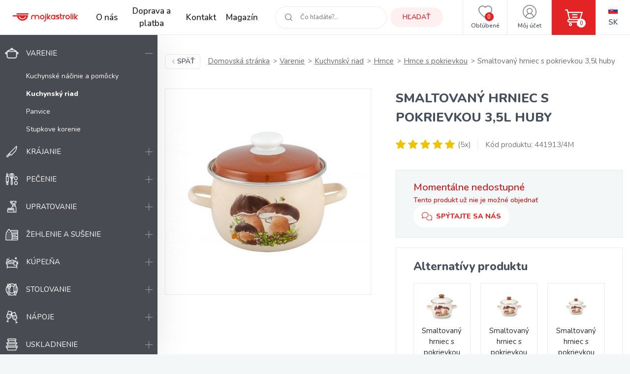

--- FILE ---
content_type: text/html; charset=UTF-8
request_url: https://www.mojkastrolik.sk/smaltovany-hrniec-s-pokrievkou-3-5l-huby.html
body_size: 18098
content:
<!doctype html><html lang="sk"><head><meta charset="UTF-8"><meta name="description" content="Smaltovaný hrniec s pokrievkou 3,5l huby od značky  ✅ a aktuální skladovou dostupností:  ✅"><meta name="distribution" content="global"><meta name="resource-type" content="document"><meta name="viewport" content="width=device-width, initial-scale=1.0"><meta name="robots" content="all,follow"><title>Smaltovaný hrniec s pokrievkou 3,5l huby | mojkastrolik.sk</title><meta name="facebook-domain-verification" content="sroyrdt8x1jompnkgwzk944mux59g6"><link rel="apple-touch-icon" sizes="180x180" href="/templates/img/favicons/apple-touch-icon.png"><link rel="icon" type="image/png" sizes="32x32" href="/templates/img/favicons/favicon-32x32.png"><link rel="icon" type="image/png" sizes="16x16" href="/templates/img/favicons/favicon-16x16.png"><link rel="manifest" href="/templates/img/favicons/site.webmanifest"><link rel="mask-icon" href="/templates/img/favicons/safari-pinned-tab.svg" color="#e22524"><link rel="shortcut icon" href="/templates/img/favicons/favicon.ico"><meta name="msapplication-TileColor" content="#ffffff"><meta name="msapplication-config" content="/templates/img/favicons/browserconfig.xml"><meta name="theme-color" content="#ffffff"><link rel="preconnect" href="https://fonts.googleapis.com"><link rel="preconnect" href="https://fonts.gstatic.com" crossorigin><link href="https://fonts.googleapis.com/css2?family=Nunito:wght@400;600;800&display=swap" rel="stylesheet"><script>"use strict";if (localStorage.getItem("FontFaceObserver") === "fontIsLoaded") document.documentElement.classList.add("fonts-loaded");</script><link rel="stylesheet" href="/templates/css/stylesheet.min.css?v=23.03.23"><link rel="stylesheet" href="/templates/css/fancybox-popups.css?v=22.10.31"><link rel="stylesheet" href="/templates/css/custom.css?v=23.03.23"><link rel="stylesheet" href="//assets.shean.cz/cart/v4/last/cart.min.css?v=20.11.17"><script src="/templates/js/js.cookie.js"></script><script src="/templates/js/jquery.min.js"></script><script>
	var dataLayer = dataLayer || []; // Google Tag Manager
	var dlJson = '{"ecommerce":{"detail":{"products":[{"name":"Smaltovan\u00fd hrniec s pokrievkou 3,5l huby","id":"441913\/4M","product_id":"6185","price":"20.19","brand":"","category":"\/hrnce-s-pokrievkou\/","dimension10":"","dimension11":null}]}},"event":"product_detail"}';
	dlJson = JSON.parse(dlJson);
	dataLayer.push(dlJson);

	dataLayer.push({
		"pageCategory": "product_detail",
	});
</script><script>
	
	dataLayer.push({'google_tag_params' : {
		'ecomm_prodid' : '6185',
		'ecomm_pagetype' : 'product',
		'ecomm_totalvalue' : '20.19',
		'category_name' : '/hrnce-s-pokrievkou/'
	}});
</script><script>
	var cookieConsentConfig = {
		"cookieConsentCustomerRegistered": false,
		"cookieConsentCustomerStatus": {
			"personalizace": !!+1,
			"tracking": !!+1,
			"ads": !!+1
		},
		"cookieConsentTranslations": {
			"tCookies-dialog-title": `Používame súbory cookie`,
			"tCookies-dialog-info": `Tieto webové stránky používajú súbory cookie a ďalšie sledovacie nástroje s&nbsp;cieľom vylepšiť používateľské prostredie, zobraziť prispôsobený obsah a reklamy, analyzovať návštevnosť webových stránok a zistiť zdroje návštevnosti.`,
			"tCookies-dialog-btn-agree": `Súhlasím`,
			"tCookies-dialog-btn-change": `Upraviť moje predvoľby`,
			"tCookies-dialog-btn-refuse": `Odmietam`,
			"tCookies-popup-title": `Centrum predvolieb súborov cookie`,
			"tCookies-popup-info": `<p>Súbory cookie sú veľmi malé textové súbory, ktoré sa ukladajú do vášho zariadenia pri navštevovaní webových stránok. Súbory cookie používame na rôzne účely a na vylepšenie vášho online zážitku na webovej stránke (napríklad na zapamätanie prihlasovacích údajov k vášmu účtu).</p>

<p>Pri prechádzaní našich webových stránok môžete zmeniť svoje predvoľby a odmietnuť určité typy súborov cookie, ktoré sa majú ukladať do vášho počítača. Môžete taktiež odstrániť všetky súbory cookie, ktoré sú už uložené vo vašom počítači, ale majte na pamäti, že odstránenie súborov cookie vám môže zabrániť v používaní častí nášho webu.</p>`,
			"tCookies-popup-strict-title": `Bezpodmienečne nutné súbory cookie`,
			"tCookies-popup-strict-info": `Tieto súbory cookie sú nutné na to, aby sme vám mohli poskytovať služby dostupné prostredníctvom nášho webu a aby sme vám umožnili používať určité funkcie nášho webu.`,
			"tCookies-popup-function-title": `Súbory cookie pre funkcionality`,
			"tCookies-popup-function-info": `Tieto súbory cookie sa používajú na to, aby vám na našich webových stránkach poskytovali personalizovaný používateľský zážitok a aby si pamätali vaše voľby, ktoré ste použili pri používaní našich webových stránok.`,
			"tCookies-popup-person-title": `Sledovacie a výkonnostné súbory cookie`,
			"tCookies-popup-person-info": `Tieto súbory cookie sa používajú na zhromažďovanie informácií na analýzu prevádzky na našich webových stránkach a sledovanie používania našich webových stránok používateľmi.`,
			"tCookies-popup-ads-title": `Súbory cookie na cielenie a reklamu`,
			"tCookies-popup-ads-info": `Tieto súbory cookie sa používajú na zobrazovanie reklamy, ktorá vás pravdepodobne bude zaujímať na základe vašich zvykov pri prechádzaní.`,
			"tCookies-popup-other-title": `Ďalšie informácie`,
			"tCookies-popup-other-info": `<p>V&nbsp;prípade akýchkoľvek otázok vo veci našich zásad týkajúcich sa súborov cookie a&nbsp;vašich možností nás, prosím, kontaktujte.</p>

<p>Viac informácií nájdete na našej stránke <a href="/spracuvanie-osobnych-udajov/">Spracúvanie osobných údajov</a>.</p>
`,
			"tCookies-popup-btn-agree": `Prijať všetko`,
			"tCookies-popup-btn-save": `Uložiť moje predvoľby`
		},
		"cookieConsentCustomStyles": `#cookieconsent{top:0;right:0;bottom:0;left:0;max-width:100vw;max-height:100vh;width:100vw;height:100vh;background:none;}#cookieconsent:before{content:"";position:fixed;top:0;left:0;width:100%;height:100%;background:rgba(0, 0, 0, 0.25);z-index:9999;animation-duration: 700ms;animation-name: fadeIn;animation-iteration-count:1;}#cookieconsent .cookieconsent-inner{position:fixed;top:50%;right:auto;bottom:auto;left:50%;max-width:80rem;max-height:90vh;width:95vw;height:auto;background:#111;transform:translate(-50%, -50%);overflow-y:auto;z-index:99999;animation-duration: 700ms;animation-name: fadeIn;animation-iteration-count:1;}@keyframes fadeIn{from{opacity:0;}to{opacity:1;}}#cookieconsent .cookieconsent-inner .cookieconsent-btn--agree{background:#e22524;color:#fff} #cookieconsent .cookieconsent-inner .cookieconsent-btn--agree:hover{background:#c62524;color:#fff} #cookieconsent .cookieconsent-inner .cookieconsent-btn--refuse{display:none;}`
	}
</script><script src="//assets.shean.cz/cookieconsent/last/cookieconsent.min.js"></script><!-- Google Tag Manager --><script>(function(w,d,s,l,i){w[l]=w[l]||[];w[l].push({'gtm.start':
					new Date().getTime(),event:'gtm.js'});var f=d.getElementsByTagName(s)[0],
				j=d.createElement(s),dl=l!='dataLayer'?'&l='+l:'';j.async=true;j.src=
				'https://www.googletagmanager.com/gtm.js?id='+i+dl;f.parentNode.insertBefore(j,f);
			})(window,document,'script','dataLayer','GTM-MR8V3XN');</script><!-- End Google Tag Manager --></head><body><!-- Google Tag Manager (noscript) --><noscript><iframe src="https://www.googletagmanager.com/ns.html?id=GTM-MR8V3XN" height="0" width="0" style="display:none;visibility:hidden"></iframe></noscript><!-- End Google Tag Manager (noscript) --><div id="top"></div><div class="wrapper"><header><div class="header-main"><a href="#" class="side-menu-toggler toggler js-menu-toggler" data-toggle="body"><svg role="img" width="28" height="28" class="icon open"><use xlink:href="/templates/img/icons.svg#menu"></use></svg><svg role="img" width="28" height="28" class="icon close"><use xlink:href="/templates/img/icons.svg#close"></use></svg></a><a href="/" class="logo" title="MojKastrolik.sk"><img src="/templates/img/logo-sk.svg" alt="MojKastrolik.sk" width="160" height="37"></a><nav class="header-menu"><ul><li><a href="/o-nas/" title="O nás">O nás</a><li><a href="/doprava-a-platba/" title="Doprava a platba">Doprava a platba</a><li><a href="/kontakt/" title="Kontakt">Kontakt</a><li><a href="/magazin/" title="Magazín">Magazín</a></ul></nav><div class="header-icons"><div class="header-search"><a href="/vyhledavani/vyhledej.htm" title="Hľadať" class="link" data-toggle=".header-search"><svg role="img" width="16" height="16" class="icon"><use xlink:href="/templates/img/icons.svg#search"></use></svg><span class="name">Hľadať</span></a><div class="header-tooltip"><form action="/vyhledavani/vyhledej.htm" role="search" method="get" class="header-search-form"><fieldset><label><svg role="img" width="16" height="16" class="icon"><use xlink:href="/templates/img/icons.svg#search"></use></svg><input type="text" name="search" placeholder="Čo hľadáte?..." class="form-control" required><button type="submit" class="btn btn-primary btn-primary-light" title="Hľadať">Hľadať</button></label></fieldset></form></div></div><div class="header-favourite"><a href="/oblibene-produkty/seznam.htm" title="Obľúbené" class="link"><svg role="img" width="28" height="28" class="icon"><use xlink:href="/templates/img/icons.svg#heart"></use></svg><span class="name">Obľúbené</span><span class="count js-favourite_product-count" data-favourite_product-count="0">-</span></a></div><div class="header-user"><a href="/zakaznik/prihlasovaci-formular.htm" title="Môj účet" class="link js-popup-login" data-fancybox><svg role="img" width="28" height="28" class="icon"><use xlink:href="/templates/img/icons.svg#user"></use></svg><span class="name">Môj účet</span></a><div class="header-tooltip"><ul><li><a href="/zakaznik/prihlasovaci-formular.htm" title="Prihlásiť sa" class="js-popup-login" data-fancybox>Prihlásiť sa</a></li><li><a href="/zakaznik/registracni-formular.htm" title="Zaregistrovať sa">Zaregistrovať sa</a></li></ul></div><div style="display:none"><div id="popup-login_form" class="popup"><h1 class="mt0">Prihlásenie</h1><form action="/zakaznik/prihlasovaci-formular.htm" method="post"><fieldset><label class="inp-icon icon-user mb10"><input class="form-control" type="text" name="login" placeholder="Registračný e-mail" required></label><label class="inp-icon icon-lock mb20"><input class="form-control" type="password" name="passw" placeholder="Vaše heslo" required></label><a href="/zakaznik/registracni-formular.htm" title="Zaregistrovať sa">Zaregistrovať sa</a><a href="/zakaznik/zapomenute-heslo.htm" title="Zabudnuté heslo" class="forgot_pass">Zabudnuté heslo</a><button class="btn btn-primary" title="Prihlásiť sa" type="submit">Prihlásiť sa</button></fieldset></form></div></div><script>
		$(document).ready(function() {
			$(".js-popup-login").attr("href", "#popup-login_form");

			$("#popup-login_form").find("form").bind("submit", function(e) {
				e.preventDefault();
				$.ajax({
					type   : "POST",
					cache  : false,
					url    : $(this).attr("action") + "?data=_customer_form&noredirect=1",
					data   : $(this).serializeArray(),
					dataType: "text",
					success : function(xhr) {
						if(xhr === "true"){
							window.location.hash += "login_successful";
							window.location.reload();
						} else {
							var json = jQuery.parseJSON(xhr);
							//noinspection JSUnresolvedVariable
							var error = json.data._customer_form.login_form.error_list;

							var error_text = "";
							$.each(error, function(i) {
								error_text = "<li>" + error[i] + "</li>";
							});

							var $popupLoginForm = $("#popup-login_form");
							$popupLoginForm.find(".error_message").remove();
							$popupLoginForm.find("fieldset").prepend("<div class='error_message'><ul>" + error_text + "</ul></div>");
							$popupLoginForm.find(".error_message").hide().fadeIn("slow");
						}
					},
					error: function(jqxhr, textStatus, error) {
						var error_unknown = "Neznámá chyba (Unknown error).";
						$.fancybox.open("<div class='popup popup-message popup-error'><div class='capt'>CHYBA</div><div class='cont'>" + error_unknown + "</div></div>");
						var err = " - " + textStatus + "\nerror: " + jqxhr.status + " (" + error + ")\ncall url: " + $(this)[0].url + "\ncall param: " + $(this)[0].data;
						console.error("Request Failed" + err);
					}
				});
				return false;
			});
		});
	</script></div><div class="header-cart"><a href="/kosik/detail.htm" title="Košík" class="link"><svg role="img" width="16" height="16" class="icon"><use xlink:href="/templates/img/icons.svg#cart"></use></svg><span class="count">0</span></a><div class="header-tooltip header-cart_tooltip"><div class="header-items is-empty"><div class="pictogram"><svg role="img" width="16" height="16" class="icon"><use xlink:href="/templates/img/icons.svg#smile-sad"></use></svg></div><h3>V košíku zatiaľ nič nie je</h3></div><div class="header-transit"><h4>Spôsoby doručenia</h4><ul><li><span>PPL / Express One </span> <strong>5,90 EUR</strong></li><li>GLS&nbsp;<strong>5,90 EUR</strong></li><li><span>Zásielkovna </span> <strong>3,90 EUR</strong></li><li><span>Zásielkovna - doručenie na adresu</span> <strong>5,90 EUR</strong></li></ul></div><div class="header-summarize"><p class="summarize-info"><svg role="img" width="16" height="16" class="icon mr5"><use xlink:href="/templates/img/icons.svg#money"></use></svg><span>Nakúpte ešte za <strong>59.9&nbsp;EUR</strong> a&nbsp;získajte <strong>dopravu ZADARMO</strong></span></p><div class="summarize-bar"><span class="line"></span></div><div class="summarize-bottom"><div class="summarize-date"><div class="pictogram"><svg role="img" width="16" height="16" class="icon"><use xlink:href="/templates/img/icons.svg#truck"></use></svg></div><div class="information"><span>Tovar dodáme do</span> <strong>3 pracovných dní</strong></div></div><a href="/kosik/detail.htm" title="Do košíka" class="btn btn-primary btn-block">Do košíka<svg role="img" width="16" height="16" class="icon ml10"><use xlink:href="/templates/img/icons.svg#caret-right"></use></svg></a></div></div></div></div><div class="header-lang"><div class="link"><strong class="name"><img src="/templates/img/flags/flag-sk.jpg" alt="Slovenština" loading="lazy" height="16" width="21"><span>Sk</span></strong></div><div class="header-tooltip"><ul><li><a href="https://www.mujrendlik.cz/smaltovany-hrnec-s-poklici-3-5l-houby.html" class="name"><img src="/templates/img/flags/flag-cs.jpg" alt="Čestina" loading="lazy" height="16" width="21"><span>Cs</span></a></li></ul></div></div></div></div></header><aside class="side-menu js-menu"><nav class="side-menu-main"><ul><li class="is-opened"><a href="/varenie/" title="Varenie"><!--suppress HtmlUnknownTarget --><img src="/files/other_files/v/Vareni.png"srcset="[data-uri]"data-srcset="/files/other_files/v/Vareni.png"alt="Varenie"width="28"height="28"><noscript><img src="/files/other_files/v/Vareni.png" alt="Varenie" width="28" height="28"></noscript>Varenie</a><a href="#" class="toggler is-active" data-toggle><svg role="img" width="16" height="16" class="icon open"><use xlink:href="/templates/img/icons.svg#plus"></use></svg><svg role="img" width="16" height="16" class="icon close"><use xlink:href="/templates/img/icons.svg#minus"></use></svg></a><ul class="submenu"><li><a href="/kuchynske-naradie-a-pomocky/" title="Kuchynské náčinie a pomôcky">Kuchynské náčinie a pomôcky</a></li><li><a href="/riad-na-varenie/" title="Kuchynský riad"><strong>Kuchynský riad</strong></a></li><li><a href="/panvice/" title="Panvice">Panvice</a></li><li><a href="/koreni-kulinar-petr-stupka/" title="Stupkove korenie">Stupkove korenie</a></li></ul></li><li><a href="/krajanie/" title="Krájanie"><!--suppress HtmlUnknownTarget --><img src="/files/other_files/k/Krajeni.png"srcset="[data-uri]"data-srcset="/files/other_files/k/Krajeni.png"alt="Krájanie"width="28"height="28"><noscript><img src="/files/other_files/k/Krajeni.png" alt="Krájanie" width="28" height="28"></noscript>Krájanie</a><a href="#" class="toggler" data-toggle><svg role="img" width="16" height="16" class="icon open"><use xlink:href="/templates/img/icons.svg#plus"></use></svg><svg role="img" width="16" height="16" class="icon close"><use xlink:href="/templates/img/icons.svg#minus"></use></svg></a><ul class="submenu"><li><a href="/bloky-a-drziaky-na-kuchynske-noze/" title="Bloky a držiaky na nože">Bloky a držiaky na nože</a></li><li><a href="/brusky-na-noze-ostrice-nozov/" title="Brúsky na nože">Brúsky na nože</a></li><li><a href="/kuchynske-krajacia-lopariky-a-dosticky/" title="Krájacie lopáriky a doštičky">Krájacie lopáriky a doštičky</a></li><li><a href="/kuchynske-noze-a-sekaciky/" title="Nože a sekáčiky">Nože a sekáčiky</a></li><li><a href="/kuchynske-noznice-na-hydinu/" title="Nožnice">Nožnice</a></li><li><a href="/victorinox/" title="Victorinox">Victorinox</a></li></ul></li><li><a href="/pecenie/" title="Pečenie"><!--suppress HtmlUnknownTarget --><img src="/files/other_files/p/Peceni.png"srcset="[data-uri]"data-srcset="/files/other_files/p/Peceni.png"alt="Pečenie"width="28"height="28"><noscript><img src="/files/other_files/p/Peceni.png" alt="Pečenie" width="28" height="28"></noscript>Pečenie</a><a href="#" class="toggler" data-toggle><svg role="img" width="16" height="16" class="icon open"><use xlink:href="/templates/img/icons.svg#plus"></use></svg><svg role="img" width="16" height="16" class="icon close"><use xlink:href="/templates/img/icons.svg#minus"></use></svg></a><ul class="submenu"><li><a href="/detske-supravy-na-pecenie/" title="Detské súpravy na pečenie">Detské súpravy na pečenie</a></li><li><a href="/formicky-a-vykrajovacky-na-sladkosti/" title="Formičky a vykrajovačky na sladkosti">Formičky a vykrajovačky na sladkosti</a></li><li><a href="/formy-na-pecenie/" title="Formy na pečenie">Formy na pečenie</a></li><li><a href="/chnapky-a-utierky-do-kuchyne/" title="Kuchynské chňapky a utierky">Kuchynské chňapky a utierky</a></li><li><a href="/kuchynske-vahy/" title="Kuchynské váhy">Kuchynské váhy</a></li><li><a href="/osatky-a-kosiky-na-pecivo/" title="Ošatky na pečivo">Ošatky na pečivo</a></li><li><a href="/plechy-na-pecenie/" title="Plechy na pečenie / do rúry">Plechy na pečenie / do rúry</a></li><li><a href="/pomocky-na-pecenie/" title="Pomôcky na pečenie">Pomôcky na pečenie</a></li><li><a href="/zapekacie-misy-a-pekace/" title="Zapekacie misy a pekáče">Zapekacie misy a pekáče</a></li></ul></li><li><a href="/potreby-a-vybavenie-na-upratovanie-domacnosti/" title="Upratovanie"><!--suppress HtmlUnknownTarget --><img src="/files/other_files/u/Uklid.png"srcset="[data-uri]"data-srcset="/files/other_files/u/Uklid.png"alt="Upratovanie"width="28"height="28"><noscript><img src="/files/other_files/u/Uklid.png" alt="Upratovanie" width="28" height="28"></noscript>Upratovanie</a><a href="#" class="toggler" data-toggle><svg role="img" width="16" height="16" class="icon open"><use xlink:href="/templates/img/icons.svg#plus"></use></svg><svg role="img" width="16" height="16" class="icon close"><use xlink:href="/templates/img/icons.svg#minus"></use></svg></a><ul class="submenu"><li><a href="/cistiace-handry-a-utierky-na-umyvanie-predaj/" title="Čistiace handry a utierky">Čistiace handry a utierky</a></li><li><a href="/cistiace-upratovacie-prostriedky-predaj/" title="Čistiace prostriedky">Čistiace prostriedky</a></li><li><a href="/upratovacie-gumove-rukavice/" title="Gumové rukavice">Gumové rukavice</a></li><li><a href="/hubky-a-drotenky-na-riad-do-kuchyne/" title="Hubky a drôtenky do kuchyne">Hubky a drôtenky do kuchyne</a></li><li><a href="/kuchynske-chnapky-s-magnetom-a-utierky/" title="Kuchynské chňapky a utierky">Kuchynské chňapky a utierky</a></li><li><a href="/masazne-hubky-na-tvar-aj-umyvanie/" title="Masážne hubky">Masážne hubky</a></li><li><a href="/rucne-mopy-na-upratovanie/" title="Mopy a príslušenstvo">Mopy a príslušenstvo</a></li><li><a href="/kuchynske-odkvapkavace-a-priborniky-na-riad/" title="Odkvapkávače a príborníky">Odkvapkávače a príborníky</a></li><li><a href="/odpadkove-kose/" title="Odpadkové koše">Odpadkové koše</a></li><li><a href="/plastove-umyvadla-a-lavory/" title="Plastové umývadlá">Plastové umývadlá</a></li><li><a href="/rohozky-pred-vchodove-dvere/" title="Rohožky">Rohožky</a></li><li><a href="/stierky-na-umyvanie-okien/" title="Stierky na okná">Stierky na okná</a></li><li><a href="/umyvacie-hubky-na-riad/" title="Umývacie hubky">Umývacie hubky</a></li><li><a href="/upratovacie-vedierka-a-vedra/" title="Vedierka a vedrá">Vedierka a vedrá</a></li><li><a href="/supravy-a-stetky-na-wc/" title="WC súpravy a štetky">WC súpravy a štetky</a></li><li><a href="/zatky/" title="Zátky">Zátky</a></li><li><a href="/zmetaky-kefy-a-lopatky/" title="Zmetáky, kefy a lopatky">Zmetáky, kefy a lopatky</a></li></ul></li><li><a href="/zehlenie-a-susenie-bielizne/" title="Žehlenie a sušenie"><!--suppress HtmlUnknownTarget --><img src="/files/other_files/z/Zehleni.png"srcset="[data-uri]"data-srcset="/files/other_files/z/Zehleni.png"alt="Žehlenie a sušenie"width="28"height="28"><noscript><img src="/files/other_files/z/Zehleni.png" alt="Žehlenie a sušenie" width="28" height="28"></noscript>Žehlenie a sušenie</a><a href="#" class="toggler" data-toggle><svg role="img" width="16" height="16" class="icon open"><use xlink:href="/templates/img/icons.svg#plus"></use></svg><svg role="img" width="16" height="16" class="icon close"><use xlink:href="/templates/img/icons.svg#minus"></use></svg></a><ul class="submenu"><li><a href="/kose-na-bielizen/" title="Koše na bielizeň">Koše na bielizeň</a></li><li><a href="/ramienka/" title="Ramienka">Ramienka</a></li><li><a href="/snury-a-kolicky-na-bielizen/" title="Šnúry a kolíčky na bielizeň">Šnúry a kolíčky na bielizeň</a></li><li><a href="/susiaky-na-bielizen/" title="Sušiaky na bielizeň">Sušiaky na bielizeň</a></li><li><a href="/vesiaky-a-haciky/" title="Vešiaky a háčiky">Vešiaky a háčiky</a></li><li><a href="/zehliace-dosky/" title="Žehliace dosky">Žehliace dosky</a></li></ul></li><li><a href="/kupelnove-vybavenie/" title="Kúpeľňa"><!--suppress HtmlUnknownTarget --><img src="/files/other_files/k/Koupelna.png"srcset="[data-uri]"data-srcset="/files/other_files/k/Koupelna.png"alt="Kúpeľňa"width="28"height="28"><noscript><img src="/files/other_files/k/Koupelna.png" alt="Kúpeľňa" width="28" height="28"></noscript>Kúpeľňa</a><a href="#" class="toggler" data-toggle><svg role="img" width="16" height="16" class="icon open"><use xlink:href="/templates/img/icons.svg#plus"></use></svg><svg role="img" width="16" height="16" class="icon close"><use xlink:href="/templates/img/icons.svg#minus"></use></svg></a><ul class="submenu"><li><a href="/hygiena-do-kupelne/" title="Hygiena">Hygiena</a></li><li><a href="/doplnky-do-kupelne/" title="Kúpeľňové doplnky">Kúpeľňové doplnky</a></li><li><a href="/predlozky-do-kupelne/" title="Kúpeľňové predložky">Kúpeľňové predložky</a></li><li><a href="/digitalne-osobne-vahy/" title="Osobné váhy">Osobné váhy</a></li><li><a href="/doplnky-pre-deti-do-kupelne/" title="Pre deti">Pre deti</a></li><li><a href="/zavesy-do-sprchy/" title="Sprchové závesy">Sprchové závesy</a></li><li><a href="/uteraky-a-osusky/" title="Uteráky a osušky">Uteráky a osušky</a></li></ul></li><li><a href="/stolovanie/" title="Stolovanie"><!--suppress HtmlUnknownTarget --><img src="/files/other_files/s/Stolovani.png"srcset="[data-uri]"data-srcset="/files/other_files/s/Stolovani.png"alt="Stolovanie"width="28"height="28"><noscript><img src="/files/other_files/s/Stolovani.png" alt="Stolovanie" width="28" height="28"></noscript>Stolovanie</a><a href="#" class="toggler" data-toggle><svg role="img" width="16" height="16" class="icon open"><use xlink:href="/templates/img/icons.svg#plus"></use></svg><svg role="img" width="16" height="16" class="icon close"><use xlink:href="/templates/img/icons.svg#minus"></use></svg></a><ul class="submenu"><li><a href="/dochucovanie-pokrmov/" title="Dochucovanie">Dochucovanie</a></li><li><a href="/kuchynske-hodiny-analogove/" title="Kuchynské hodiny analógové">Kuchynské hodiny analógové</a></li><li><a href="/papierove-obrusky/" title="Obrúsky">Obrúsky</a></li><li><a href="/prestieranie-na-stol-obrusy-a-podlozky/" title="Prestieranie, obrusy a podložky">Prestieranie, obrusy a podložky</a></li><li><a href="/jedalenske-pribory/" title="Príbory">Príbory</a></li><li><a href="/riad-z-cukrovej-trstiny/" title="Riad z cukrovej trstiny">Riad z cukrovej trstiny</a></li><li><a href="/servirovanie/" title="Servírovanie">Servírovanie</a></li><li><a href="/jedalenske-taniere/" title="Taniere">Taniere</a></li><li><a href="/sklenene-vazy/" title="Vázy">Vázy</a></li></ul></li><li><a href="/napoje/" title="Nápoje"><!--suppress HtmlUnknownTarget --><img src="/files/other_files/n/Napoje.png"srcset="[data-uri]"data-srcset="/files/other_files/n/Napoje.png"alt="Nápoje"width="28"height="28"><noscript><img src="/files/other_files/n/Napoje.png" alt="Nápoje" width="28" height="28"></noscript>Nápoje</a><a href="#" class="toggler" data-toggle><svg role="img" width="16" height="16" class="icon open"><use xlink:href="/templates/img/icons.svg#plus"></use></svg><svg role="img" width="16" height="16" class="icon close"><use xlink:href="/templates/img/icons.svg#minus"></use></svg></a><ul class="submenu"><li><a href="/flase-na-pitie/" title="Fľaše na pitie">Fľaše na pitie</a></li><li><a href="/hrnceky-a-salky/" title="Hrnčeky a šálky">Hrnčeky a šálky</a></li><li><a href="/kanvice-a-dzbany/" title="Kanvice a džbány">Kanvice a džbány</a></li><li><a href="/kavovary/" title="Kávovary">Kávovary</a></li><li><a href="/pohar/" title="Pohár">Pohár</a></li><li><a href="/pomocky-k-napojom/" title="Pomôcky k nápojom">Pomôcky k nápojom</a></li><li><a href="/pomocky-na-caj-a-kavu/" title="Pomôcky na čaj a kávu">Pomôcky na čaj a kávu</a></li><li><a href="/termosky-a-termohrnceky/" title="Termosky a termohrnčeky">Termosky a termohrnčeky</a></li><li><a href="/vina/" title="Vína">Vína</a></li></ul></li><li><a href="/skladovanie/" title="Uskladnenie"><!--suppress HtmlUnknownTarget --><img src="/files/other_files/u/Uskladneni.png"srcset="[data-uri]"data-srcset="/files/other_files/u/Uskladneni.png"alt="Uskladnenie"width="28"height="28"><noscript><img src="/files/other_files/u/Uskladneni.png" alt="Uskladnenie" width="28" height="28"></noscript>Uskladnenie</a><a href="#" class="toggler" data-toggle><svg role="img" width="16" height="16" class="icon open"><use xlink:href="/templates/img/icons.svg#plus"></use></svg><svg role="img" width="16" height="16" class="icon close"><use xlink:href="/templates/img/icons.svg#minus"></use></svg></a><ul class="submenu"><li><a href="/balenie-potravin/" title="Balenie potravín">Balenie potravín</a></li><li><a href="/nakupne-tasky-a-tasky-na-kolieskach/" title="Nákupné tašky a tašky na kolieskach">Nákupné tašky a tašky na kolieskach</a></li><li><a href="/organizacia-kuchyne/" title="Organizácia kuchyne">Organizácia kuchyne</a></li><li><a href="/skladovanie-liekov/" title="Skladovanie liekov">Skladovanie liekov</a></li><li><a href="/skladovanie-potravin/" title="Skladovanie potravín">Skladovanie potravín</a></li><li><a href="/skladovanie-v-domacnosti/" title="Skladovanie v domácnosti">Skladovanie v domácnosti</a></li><li><a href="/zavaranie/" title="Zaváranie">Zaváranie</a></li></ul></li><li><a href="/pre-deti/" title="Pre deti"><!--suppress HtmlUnknownTarget --><img src="/files/other_files/p/Pro_deti.png"srcset="[data-uri]"data-srcset="/files/other_files/p/Pro_deti.png"alt="Pre deti"width="28"height="28"><noscript><img src="/files/other_files/p/Pro_deti.png" alt="Pre deti" width="28" height="28"></noscript>Pre deti</a><a href="#" class="toggler" data-toggle><svg role="img" width="16" height="16" class="icon open"><use xlink:href="/templates/img/icons.svg#plus"></use></svg><svg role="img" width="16" height="16" class="icon close"><use xlink:href="/templates/img/icons.svg#minus"></use></svg></a><ul class="submenu"><li><a href="/detske-cestovne-doplnky/" title="Cestovanie">Cestovanie</a></li><li><a href="/detska-narodeninova-party/" title="Detská párty">Detská párty</a></li><li><a href="/detske-nastenne-hodiny/" title="Detské hodiny">Detské hodiny</a></li><li><a href="/detske-pecenie/" title="Detské pečenie">Detské pečenie</a></li><li><a href="/detske-stolovanie/" title="Detské stolovanie">Detské stolovanie</a></li><li><a href="/detske-ulozne-boxy/" title="Detské úložné boxy">Detské úložné boxy</a></li><li><a href="/kreativa/" title="Kreatíva">Kreatíva</a></li><li><a href="/detske-kupanie/" title="Kúpanie">Kúpanie</a></li><li><a href="/hracky-pre-deti/" title="Na hranie">Na hranie</a></li><li><a href="/papiernictvo/" title="Papiernictvo">Papiernictvo</a></li><li><a href="/detske-plastenky/" title="Pláštenky a dáždniky">Pláštenky a dáždniky</a></li><li><a href="/formy-na-zmrzlinu-a-lizanky/" title="Tvorítka na zmrzlinu a lízanky">Tvorítka na zmrzlinu a lízanky</a></li></ul></li><li><a href="/oslavy-a-sviecky/" title="Oslavy a sviečky"><!--suppress HtmlUnknownTarget --><img src="/files/other_files/o/Oslavy_a_svicky.png"srcset="[data-uri]"data-srcset="/files/other_files/o/Oslavy_a_svicky.png"alt="Oslavy a sviečky"width="28"height="28"><noscript><img src="/files/other_files/o/Oslavy_a_svicky.png" alt="Oslavy a sviečky" width="28" height="28"></noscript>Oslavy a sviečky</a><a href="#" class="toggler" data-toggle><svg role="img" width="16" height="16" class="icon open"><use xlink:href="/templates/img/icons.svg#plus"></use></svg><svg role="img" width="16" height="16" class="icon close"><use xlink:href="/templates/img/icons.svg#minus"></use></svg></a><ul class="submenu"><li><a href="/baliace-potreby/" title="Balenie darčekov">Balenie darčekov</a></li><li><a href="/dekoracie/" title="Dekorácie">Dekorácie</a></li><li><a href="/potreby-na-party/" title="Potreby na párty">Potreby na párty</a></li><li><a href="/sviecky/" title="Sviečky">Sviečky</a></li><li><a href="/stojany-na-sviecky/" title="Svietniky">Svietniky</a></li><li><a href="/vina-0/" title="Vína">Vína</a></li><li><a href="/vonne-difuzery/" title="Vonné difuzéry">Vonné difuzéry</a></li><li><a href="/vonne-lampy-vonne-vosky-a-oleje/" title="Vonné lampy, vonné vosky a oleje">Vonné lampy, vonné vosky a oleje</a></li></ul></li><li><a href="/dom-a-zahrada/" title="Dom a záhrada"><!--suppress HtmlUnknownTarget --><img src="/files/other_files/z/Zahrada.png"srcset="[data-uri]"data-srcset="/files/other_files/z/Zahrada.png"alt="Dom a záhrada"width="28"height="28"><noscript><img src="/files/other_files/z/Zahrada.png" alt="Dom a záhrada" width="28" height="28"></noscript>Dom a záhrada</a><a href="#" class="toggler" data-toggle><svg role="img" width="16" height="16" class="icon open"><use xlink:href="/templates/img/icons.svg#plus"></use></svg><svg role="img" width="16" height="16" class="icon close"><use xlink:href="/templates/img/icons.svg#minus"></use></svg></a><ul class="submenu"><li><a href="/dekoracie-0/" title="Dekorácie">Dekorácie</a></li><li><a href="/dekorativne-osvetlenie/" title="Dekoratívne osvetlenie">Dekoratívne osvetlenie</a></li><li><a href="/grilovanie/" title="Grilovanie">Grilovanie</a></li><li><a href="/kvetinace/" title="Kvetináče">Kvetináče</a></li><li><a href="/ostatne/" title="Ostatné">Ostatné</a></li><li><a href="/papuce-a-ponozky/" title="Papuče a ponožky">Papuče a ponožky</a></li><li><a href="/skladacie-schodiky-do-domacnosti/" title="Schodíky do domácnosti">Schodíky do domácnosti</a></li><li><a href="/zahradne-doplnky/" title="Záhradné doplnky">Záhradné doplnky</a></li><li><a href="/zahradne-naradie-a-prislusenstvo/" title="Záhradné náradie a príslušenstvo">Záhradné náradie a príslušenstvo</a></li><li><a href="/zahradny-nabytok/" title="Záhradný nábytok">Záhradný nábytok</a></li><li><a href="/zdravie/" title="Zdravie">Zdravie</a></li></ul></li><li><a href="/kolekcie/" title="Kolekcie"><!--suppress HtmlUnknownTarget --><img src="/files/other_files/k/Kolekce.png"srcset="[data-uri]"data-srcset="/files/other_files/k/Kolekce.png"alt="Kolekcie"width="28"height="28"><noscript><img src="/files/other_files/k/Kolekce.png" alt="Kolekcie" width="28" height="28"></noscript>Kolekcie</a><a href="#" class="toggler" data-toggle><svg role="img" width="16" height="16" class="icon open"><use xlink:href="/templates/img/icons.svg#plus"></use></svg><svg role="img" width="16" height="16" class="icon close"><use xlink:href="/templates/img/icons.svg#minus"></use></svg></a><ul class="submenu"><li><a href="/domace-potreby-s-motivom-cars/" title="Cars">Cars</a></li><li><a href="/domace-potreby-s-motivom-levandule/" title="Levanduľa">Levanduľa</a></li><li><a href="/domace-potreby-s-motivom-love-laska/" title="Love">Love</a></li><li><a href="/domace-potreby-s-motivom-macky/" title="Mačky">Mačky</a></li><li><a href="/domace-potreby-s-motivom-psa/" title="Pes">Pes</a></li><li><a href="/domace-potreby-s-motivom-psa-a-macky/" title="Pes a mačka">Pes a mačka</a></li><li><a href="/domace-potreby-s-motivom-plameniaka/" title="Plameniak">Plameniak</a></li><li><a href="/retro-domace-potreby/" title="Retro">Retro</a></li><li><a href="/domace-potreby-s-motivom-soviciek/" title="Sovičky">Sovičky</a></li><li><a href="/domace-potreby-s-motivom-starwars/" title="Starwars">Starwars</a></li></ul></li><li><a href="/domace-spotrebice/" title="Domáce spotrebiče"><!--suppress HtmlUnknownTarget --><img src="/files/other_files/d/Domaci_spotrebice.png"srcset="[data-uri]"data-srcset="/files/other_files/d/Domaci_spotrebice.png"alt="Domáce spotrebiče"width="28"height="28"><noscript><img src="/files/other_files/d/Domaci_spotrebice.png" alt="Domáce spotrebiče" width="28" height="28"></noscript>Domáce spotrebiče</a><a href="#" class="toggler" data-toggle><svg role="img" width="16" height="16" class="icon open"><use xlink:href="/templates/img/icons.svg#plus"></use></svg><svg role="img" width="16" height="16" class="icon close"><use xlink:href="/templates/img/icons.svg#minus"></use></svg></a><ul class="submenu"><li><a href="/domace-ventilatory/" title="Domáce ventilátory">Domáce ventilátory</a></li><li><a href="/hriankovace/" title="Hriankovače">Hriankovače</a></li><li><a href="/mixery-a-slahace-a-hnetace/" title="Mixéry a šľahače a hnetače">Mixéry a šľahače a hnetače</a></li><li><a href="/rychlovarne-kanvice-sencor/" title="Rýchlovarné kanvice">Rýchlovarné kanvice</a></li><li><a href="/ryzovary/" title="Ryžovary">Ryžovary</a></li><li><a href="/sekaciky-potravin/" title="Sekáčiky potravín">Sekáčiky potravín</a></li><li><a href="/sendvicovace/" title="Sendvičovače">Sendvičovače</a></li><li><a href="/sodastream/" title="Sodastream">Sodastream</a></li><li><a href="/susicky-potravin/" title="Sušičky potravín">Sušičky potravín</a></li><li><a href="/vysavace/" title="Vysávače">Vysávače</a></li><li><a href="/zavaracie-hrnce/" title="Zaváracie hrnce">Zaváracie hrnce</a></li></ul></li><li><a href="/dedoles-ponozky/" title="Veselé ponožky Dedoles"><!--suppress HtmlUnknownTarget --><img src="/files/other_files/p/Ponozky.png"srcset="[data-uri]"data-srcset="/files/other_files/p/Ponozky.png"alt="Veselé ponožky Dedoles"width="28"height="28"><noscript><img src="/files/other_files/p/Ponozky.png" alt="Veselé ponožky Dedoles" width="28" height="28"></noscript>Veselé ponožky Dedoles</a><a href="#" class="toggler" data-toggle><svg role="img" width="16" height="16" class="icon open"><use xlink:href="/templates/img/icons.svg#plus"></use></svg><svg role="img" width="16" height="16" class="icon close"><use xlink:href="/templates/img/icons.svg#minus"></use></svg></a><ul class="submenu"><li><a href="/damske-vesele-ponozky/" title="Dámske veselé ponožky">Dámske veselé ponožky</a></li><li><a href="/panske-vesele-ponozky/" title="Pánske veselé ponožky">Pánske veselé ponožky</a></li><li><a href="/detske-vesele-ponozky/" title="Detské veselé ponožky">Detské veselé ponožky</a></li><li><a href="/vesele-ponozky-so-zvieratkami/" title="Veselé ponožky so zvieratkami">Veselé ponožky so zvieratkami</a></li><li><a href="/vesele-ponozky-ovocie/" title="Veselé ponožky ovocie">Veselé ponožky ovocie</a></li><li><a href="/vesele-ponozky-sport/" title="Veselé ponožky šport">Veselé ponožky šport</a></li><li><a href="/vesele-ponozky-futbal/" title="Veselé ponožky futbal">Veselé ponožky futbal</a></li><li><a href="/vesele-ponozky-macky/" title="Veselé ponožky mačky">Veselé ponožky mačky</a></li><li><a href="/vesele-ponozky-pivo/" title="Veselé ponožky pivo">Veselé ponožky pivo</a></li><li><a href="/vesele-ponozky-vysoke/" title="Veselé ponožky vysoké">Veselé ponožky vysoké</a></li><li><a href="/vesele-ponozky-clenkove-nizke/" title="Veselé ponožky členkové">Veselé ponožky členkové</a></li><li><a href="/vesele-papuce-papuce/" title="Veselé papuče">Veselé papuče</a></li></ul></li><li><a href="/sezonne-tipy/" title="Sezónne tipy">Sezónne tipy</a><a href="#" class="toggler" data-toggle><svg role="img" width="16" height="16" class="icon open"><use xlink:href="/templates/img/icons.svg#plus"></use></svg><svg role="img" width="16" height="16" class="icon close"><use xlink:href="/templates/img/icons.svg#minus"></use></svg></a><ul class="submenu"><li><a href="/tipy-na-valentinske-darceky-pre-zeny-aj-pre-muzov/" title="Tipy na Valentína">Tipy na Valentína</a></li><li><a href="/sviecky-a-vazy-na-cintorin-nielen-na-dusicky/" title="Sviečky a vázy na cintorín">Sviečky a vázy na cintorín</a></li><li><a href="/tipy-na-jesen/" title="Tipy na jeseň">Tipy na jeseň</a></li><li><a href="/spat-do-skoly/" title="Späť do školy">Späť do školy</a></li><li><a href="/tipy-na-mikulasa/" title="Tipy na Mikuláša">Tipy na Mikuláša</a></li><li><a href="/vsetko-na-grilovanie/" title="Všetko na grilovanie">Všetko na grilovanie</a></li><li><a href="/tipy-pre-deti/" title="Tipy pre deti">Tipy pre deti</a></li><li><a href="/vybavenie-na-dovolenku/" title="Vybavenie na dovolenku">Vybavenie na dovolenku</a></li><li><a href="/vsetko-na-zavaranie-a-spracovanie-urody/" title="Všetko na zaváranie a spracovanie úrody">Všetko na zaváranie a spracovanie úrody</a></li><li><a href="/vianocne-doplnky-a-dekoracie/" title="Vianoce">Vianoce</a></li><li><a href="/domace-potreby-s-motivom-halloween/" title="Halloween">Halloween</a></li><li><a href="/darceky-ku-dnu-otcov/" title="Dárčeky ku Dňu otcov">Dárčeky ku Dňu otcov</a></li><li><a href="/pre-sportovych-fanusikov/" title="Pre športových fanúšikov">Pre športových fanúšikov</a></li><li><a href="/tipy-na-velkonocne-sviatky/" title="Tipy na Veľkonočné sviatky">Tipy na Veľkonočné sviatky</a></li><li><a href="/tipy-na-darceky-pre-zeny-k-narodeninam-a-sviatkom/" title="Tipy pre ženy">Tipy pre ženy</a></li></ul></li></ul></nav><nav class="side-menu-header"><ul><li><a href="/o-nas/" title="O nás">O nás</a></li><li><a href="/doprava-a-platba/" title="Doprava a platba">Doprava a platba</a></li><li><a href="/kontakt/" title="Kontakt">Kontakt</a></li><li><a href="/magazin/" title="Magazín">Magazín</a></li></ul></nav></aside><main><section class="breadcrumbs"><div class="container"><a href="#" title="späť" onclick="if (document.referrer.indexOf(window.location.host) !== -1) { history.go(-1); return false; } else { window.location.href = '/'; }" class="btn btn-transparent btn-square btn-gray"><svg role="img" width="16" height="16" class="icon"><use xlink:href="/templates/img/icons.svg#angle-left"></use></svg>späť</a><ul><li><a href="/" title="Domovská stránka">Domovská stránka</a></li><li><a href="/varenie/" title="Varenie">Varenie</a></li><li><a href="/riad-na-varenie/" title="Kuchynský riad">Kuchynský riad</a></li><li><a href="/hrnce/" title="Hrnce">Hrnce</a></li><li><a href="/hrnce-s-pokrievkou/" title="Hrnce s pokrievkou">Hrnce s pokrievkou</a></li><li>Smaltovaný hrniec s pokrievkou 3,5l huby</li></ul></div></section><section class="product-detail background-white"><div class="container"><div class="inside"><h1>Smaltovaný hrniec s pokrievkou 3,5l huby</h1><div class="images"><div class="image"><a href="/files/products_images/xlarge/0/441913-4M.jpg" data-fancybox="gallery" data-caption="Smaltovaný hrniec s pokrievkou 3,5l huby" title="Smaltovaný hrniec s pokrievkou 3,5l huby"><!--suppress HtmlUnknownTarget --><img src="/files/products_images/large/0/441913-4M.jpg"srcset="[data-uri]"data-srcset="/files/products_images/large/0/441913-4M.jpg"alt="Smaltovaný hrniec s pokrievkou 3,5l huby"><noscript><img src="/files/products_images/large/0/441913-4M.jpg" alt="Smaltovaný hrniec s pokrievkou 3,5l huby"></noscript></a></div></div><div class="reviews"><span class="rating"><svg role="img" class="icon is-highlight" width="16" height="16"><use xlink:href="/templates/img/icons.svg#star"></use></svg><svg role="img" class="icon is-highlight" width="16" height="16"><use xlink:href="/templates/img/icons.svg#star"></use></svg><svg role="img" class="icon is-highlight" width="16" height="16"><use xlink:href="/templates/img/icons.svg#star"></use></svg><svg role="img" class="icon is-highlight" width="16" height="16"><use xlink:href="/templates/img/icons.svg#star"></use></svg><svg role="img" class="icon is-highlight" width="16" height="16"><use xlink:href="/templates/img/icons.svg#star"></use></svg><small>&nbsp;(5x)</small></span><small>Kód produktu: 441913/4M</small></div><div class="description"><div class="actions"></div></div><div class="process"><div class="order is-sold"><div class="stock"><div class="availability availability-stock">Momentálne nedostupné</div><small class="availability availability-stock">Tento produkt už nie je možné objednať</small></div><div class="crosser"><a href="#tab-comments" class="btn btn-white"><svg role="img" class="icon mr5"><use xlink:href="/templates/img/icons.svg#comments-outline"></use></svg>Spýtajte sa nás</a></div></div><div class="alternatives"><h3>Alternatívy produktu</h3><div class="items-small is-limited"><a href="/smaltovany-hrniec-s-pokrievkou-toro-5l-huby.html" title="Smaltovaný hrniec s pokrievkou TORO 5l huby" class="item"><img src="/files/products_images/medium/0/4419162MM.jpg" alt="Smaltovaný hrniec s pokrievkou TORO 5l huby" width="60" height="60" loading="lazy"><span class="name">Smaltovaný hrniec s pokrievkou TORO 5l…</span><span class="availability availability-available">Skladom&nbsp;> 10  ks			</span><span class="price"><strong>23,49 EUR</strong> s&nbsp;DPH</span><span class="btn btn-green btn-small">Detail</span></a><a href="/smaltovany-hrniec-s-pokrievkou-toro-3-5l-huby.html" title="Smaltovaný hrniec s pokrievkou TORO 3,5l huby" class="item"><img src="/files/products_images/medium/0/4419132MM.jpg" alt="Smaltovaný hrniec s pokrievkou TORO 3,5l huby" width="60" height="60" loading="lazy"><span class="name">Smaltovaný hrniec s pokrievkou TORO…</span><span class="availability availability-available">Skladom&nbsp;> 10  ks			</span><span class="price"><strong>20,19 EUR</strong> s&nbsp;DPH</span><span class="btn btn-green btn-small">Detail</span></a><a href="/smaltovany-hrniec-s-pokrievkou-toro-1-5l-huby.html" title="Smaltovaný hrniec s pokrievkou TORO 1,5l huby" class="item"><img src="/files/products_images/medium/0/4419082MM.jpg" alt="Smaltovaný hrniec s pokrievkou TORO 1,5l huby" width="60" height="60" loading="lazy"><span class="name">Smaltovaný hrniec s pokrievkou TORO…</span><span class="availability availability-available">Skladom&nbsp;> 10  ks			</span><span class="price"><strong>11,79 EUR</strong> s&nbsp;DPH</span><span class="btn btn-green btn-small">Detail</span></a><a href="/smaltovany-kastrol-s-pokrievkou-1-5l-bodky.html" title="Smaltovaný kastról s pokrievkou 1,5l bodky" class="item"><img src="/files/products_images/medium/0/44160714DOT.jpg" alt="Smaltovaný kastról s pokrievkou 1,5l bodky" width="60" height="60" loading="lazy"><span class="name">Smaltovaný kastról s pokrievkou 1,5l…</span><span class="availability availability-available">Skladom&nbsp;> 10  ks			</span><span class="price"><strong>9,19 EUR</strong> s&nbsp;DPH</span><span class="btn btn-green btn-small">Detail</span></a><a href="/smaltovany-kastrol-s-pokrievkou-0-4l-bodky.html" title="Smaltovaný kastról s pokrievkou 0,4l bodky" class="item"><img src="/files/products_images/medium/0/4416031-4DOT.jpg" alt="Smaltovaný kastról s pokrievkou 0,4l bodky" width="60" height="60" loading="lazy"><span class="name">Smaltovaný kastról s pokrievkou 0,4l…</span><span class="availability availability-available">Skladom&nbsp;> 10  ks			</span><span class="price"><strong>8,39 EUR</strong> s&nbsp;DPH</span><span class="btn btn-green btn-small">Detail</span></a><a href="/smaltovany-hrniec-s-pokrievkou-2-5l-levandula.html" title="Smaltovaný hrniec s pokrievkou 2,5l levanduľa" class="item"><img src="/files/products_images/medium/0/4481911LAV.jpg" alt="Smaltovaný hrniec s pokrievkou 2,5l levanduľa" width="60" height="60" loading="lazy"><span class="name">Smaltovaný hrniec s pokrievkou 2,5l…</span><span class="availability availability-available">Skladom&nbsp;> 10  ks			</span><span class="price"><strong>16,79 EUR</strong> s&nbsp;DPH</span><span class="btn btn-green btn-small">Detail</span></a><a href="/smaltovana-bandaska-3-3l-bodky.html" title="Smaltovaná bandaska 3,3l bodky" class="item"><img src="/files/products_images/medium/0/44061214DOT.jpg" alt="Smaltovaná bandaska 3,3l bodky" width="60" height="60" loading="lazy"><span class="name">Smaltovaná bandaska 3,3l bodky</span><span class="availability availability-available">Skladom&nbsp;> 10  ks			</span><span class="price"><strong>16,79 EUR</strong> s&nbsp;DPH</span><span class="btn btn-green btn-small">Detail</span></a><a href="/smaltovany-hrniec-s-pokrievkou-2l-biely.html" title="Smaltovaný hrniec s pokrievkou 2l biely" class="item"><img src="/files/products_images/medium/0/44161031.jpg" alt="Smaltovaný hrniec s pokrievkou 2l biely" width="60" height="60" loading="lazy"><span class="name">Smaltovaný hrniec s pokrievkou 2l biely</span><span class="availability availability-available">Skladom&nbsp;> 10  ks			</span><span class="price"><strong>12,59 EUR</strong> s&nbsp;DPH</span><span class="btn btn-green btn-small">Detail</span></a><a href="/smaltovana-miska-11-cm-biela.html" title="Smaltovaná miska 11 cm biela" class="item"><img src="/files/products_images/medium/0/4404031.jpg" alt="Smaltovaná miska 11 cm biela" width="60" height="60" loading="lazy"><span class="name">Smaltovaná miska 11 cm biela</span><span class="availability availability-available">Skladom&nbsp;> 10  ks			</span><span class="price"><strong>3,79 EUR</strong> s&nbsp;DPH</span><span class="btn btn-green btn-small">Detail</span></a><a href="/smaltovana-miska-10cm-biela.html" title="Smaltovaná miska 10cm biela" class="item"><img src="/files/products_images/medium/0/4404021.jpg" alt="Smaltovaná miska 10cm biela" width="60" height="60" loading="lazy"><span class="name">Smaltovaná miska 10cm biela</span><span class="availability availability-available">Skladom&nbsp;2 ks			</span><span class="price"><strong>2,89 EUR</strong> s&nbsp;DPH</span><span class="btn btn-green btn-small">Detail</span></a><a href="/smaltovana-miska-16cm-biela.html" title="Smaltovaná miska 16cm biela" class="item"><img src="/files/products_images/medium/0/4403051.jpg" alt="Smaltovaná miska 16cm biela" width="60" height="60" loading="lazy"><span class="name">Smaltovaná miska 16cm biela</span><span class="availability availability-available">Skladom&nbsp;> 10  ks			</span><span class="price"><strong>4,19 EUR</strong> s&nbsp;DPH</span><span class="btn btn-green btn-small">Detail</span></a><a href="/hrniec-s-pokrievkou-smalt-20l.html" title="Hrniec s pokrievkou smalt 20l" class="item"><img src="/files/products_images/medium/0/442827.jpg" alt="Hrniec s pokrievkou smalt 20l" width="60" height="60" loading="lazy"><span class="name">Hrniec s pokrievkou smalt 20l</span><span class="availability availability-available">Skladom&nbsp;> 10  ks			</span><span class="price"><strong>37,39 EUR</strong> s&nbsp;DPH</span><span class="btn btn-green btn-small">Detail</span></a></div><button type="button" class="toggler is-desktop" data-toggle title="Zobraziť / skryť alternatívne produkty"><span class="open">Zobraziť viac alternatív<svg role="img" class="icon"><use xlink:href="/templates/img/icons.svg#angle-down"></use></svg></span><span class="close">Skryť alternatívy<svg role="img" class="icon"><use xlink:href="/templates/img/icons.svg#angle-up"></use></svg></span></button></div><div class="helper"><div class="person"><!--suppress HtmlUnknownTarget --><img src="/files/ckeditor/img/mr-rendlik.png"srcset="[data-uri]"data-srcset="/files/ckeditor/img/mr-rendlik.png"alt=""><noscript><img src="/files/ckeditor/img/mr-rendlik.png" alt=""></noscript><div class="content"><h5>Rád pomôžem</h5><p>Poznám všetky produkty ako vlastnú pokrievku</p></div></div><div class="contact"><a href="tel:+421277270049"><svg role="img" width="16" height="16" class="icon mr10"><use xlink:href="/templates/img/icons.svg#phone"></use></svg>+421 277 270 049</a><a href="mailto:zakaznici@mojkastrolik.sk"><svg role="img" width="16" height="16" class="icon mr10"><use xlink:href="/templates/img/icons.svg#envelope"></use></svg>zakaznici@mojkastrolik.sk</a></div></div></div></div></div></section><section class="product-tabs"><div class="container"><div class="detail-tabs js-responsive-tabs"><ul><li><a href="#tab-description" title="Popis a parametre"><svg role="img" width="16" height="16" class="icon"><use xlink:href="/templates/img/icons.svg#file-lines"></use></svg><span>Popis a parametre</span></a></li><li><a href="#tab-comments" title="Otázky"><svg role="img" width="16" height="16" class="icon"><use xlink:href="/templates/img/icons.svg#comments-outline"></use></svg><span>Otázky <span class="count">0</span></span></a></li><li><a href="#tab-rating" title="Hodnotenie"><svg role="img" width="16" height="16" class="icon"><use xlink:href="/templates/img/icons.svg#star-outline"></use></svg><span>Hodnotenie <span class="count">5</span></span></a></li></ul><div id="tab-description" class="product-description"><div class="inside"><div class="description"><h2>Opis produktu</h2><p>Smaltovaný hrniec TORO s pokrievkou je vhodný na každodenné použitie. Smalt sa v kuchyni používa už mnoho rokov. Smaltovaný hrniec je vynikajúcim pomocníkom pri príprave všetkých pokrmov. Hrniec má 2 praktické rukoväte na jednoduchú manipuláciu. Hrniec je vhodný na indukčné, plynové, sklokeramické a elektrické sporáky a je vhodný do umývačky riadu.</p><p><strong>Rozmery:</strong></p><li>priemer - 20 cm</li><li>priemer dna - 15 cm</li><li>šírka s držadlami - 27 cm</li><li>výška nádoby - 14 cm</li><li>výška s vekom - 19 cm</li><li>objem 3,5 l</li></ul><p><strong>Materiál:</strong></p><ul><li>okraj je chránený nerezovou lištou</li><li>vysokokvalitná oceľ a smaltovaný povrch na oboch stranách</li><li>plast</li></ul><p><strong>Farba:</strong></p><ul><li>krémový odtieň je zvýraznený motívom krásnych a masívnych húb, veko je hnedé</li></ul><p><strong>Použitie:</strong></p><ul><li>Domácnosť - indukčné, plynové, sklokeramické a elektrické sporáky</li></ul><p><strong>Údržba:</strong></p><ul><li>Myčka riadu</li></ul><p><strong>Výhody:</strong></p><ul><li>Výhod smaltu je veľa, ale medzi najdôležitejšie patrí, že je bezpečný pri styku s potravinami, odolný, odoláva poškriabaniu, vysokým teplotám, chráni pred koróziou</li><li>Smalt vytvára na povrchu hrncov antialergickú vrstvu, ktorá neobsahuje žiadne nebezpečné látky, nereaguje s pripravovanými potravinami a nemení chuť ani vôňu jedla</li><li>Vďaka svojej ideálnej hladkosti sa smaltovaný povrch ľahko čistí a je veľmi hygienický - nezanecháva na povrchu nečistoty a mikroorganizmy</li><li>Nádoby možno umývať v umývačke riadu</li><li>Pri správnom používaní a čistení vydržia dlhé roky</li><li>Vybavené sú dvoma profilovanými rukoväťami, ktoré zabezpečujú pohodlie a bezpečnosť pri prenášaní</li><li>Každý hrniec sa dodáva s vlastnou pokrievkou s plastovou rukoväťou, ktorá sa nezahrieva</li><li>Pri varení v tomto riade je lepšie používať <a href="https://www.kitos.cz/vareni/kuchynske-nacini-a-pomucky/kuchynske-naradi/obracecky/setrne-obracecky/8389c/">šetrné kuchynské náčinie</a> z dreva, silikónu alebo melamínu. Zabránite tak zbytočným škrabancom a <strong>predĺžite životnosť</strong>.</li><li><strong>Široký sortiment kuchynského riadu</strong> zahŕňa <a href="https://www.kitos.cz/vareni-nadobi-hrnce-na-vareni/7142c/">nerezové hrnce a panvice</a>, tradičný <a href="https://www.kitos.cz/vareni/nadobi/smaltovane-hrnce/7942c/">poctivý smaltovaný riad</a> a <a href="https://www.kitos.cz/vareni-panve-a-panvicky/7148c/">pánev rôznych veľkostí</a>.</li></ul></div><div class="parameters"><h2>Parametre produktu</h2><table class="table-clean"><tbody><tr><td>Značka</td><td>TORO</td></tr><tr><td>Materiál</td><td>smaltované</td></tr></tbody></table></div></div></div><div id="tab-comments" class="product-description product-discussion"><h2>Diskusia Smaltovaný hrniec s pokrievkou 3,5l huby</h2><div class="inside"><div class="comments"><div class="item is-empty"><div class="question"><p>Zatiaľ nebol pridaný žiadny komentár.</p></div></div></div><form action="/product/uloz-diskusi.htm" method="post" class="js-form-discussion" data-ajax_action="/discussion/ajax-save-discussion.htm"><fieldset><label><strong>Vaše meno</strong><input type="text" name="name" placeholder="Vaše meno" class="form-control" required></label><label><strong>Váš e-mail</strong><input type="email" name="email" placeholder="Váš e-mail" class="form-control" required></label><label><strong>Váš komentár</strong><textarea name="content" class="form-control" placeholder="Váš komentár" required></textarea></label><label><input type="checkbox" name="terms_agreement" value="1" required><strong>Súhlasím so <a href="/spracuvanie-osobnych-udajov/" title="Zpracování osobních údajů">spracúvaním osobných údajov</a>.</strong></label><div class="g-recaptcha" data-action="discussion/submit/sk"><input type="hidden" class="g-recaptcha-response" name="g-recaptcha-response"></div><input type="hidden" name="title" value="Smaltovaný hrniec s pokrievkou 3,5l huby"><input type="hidden" name="product_id" value="6185"><button type="submit" class="btn btn-primary">Pridať komentár</button><div class="js-message-success" style="display: none;"></div><div class="js-message-error" style="display: none;"></div><div class="js-message-error-recaptcha" style="display: none;"></div></fieldset></form></div></div><div id="tab-rating" class="product-description order-rating"><h2>Hodnotenie / recenze Smaltovaný hrniec s pokrievkou 3,5l huby</h2><div class="rating-sum"><div class="rating-info"><h4>Celkové hodnotenie <span class="tooltip"><i class="icon-info_blue"></i><span class="tooltip-cont" style="text-align: left; font-family: var(--font-family); font-size: 16px; font-weight: normal; line-height: 1.5;">Hodnotenie produktov zbierame od reálnych zákazníkov, ktorým po odoslanie objednávky odosielame e-mailovú žiadosť o hodnotenie objednaného tovaru.</span></span></h4><strong class="average">100 %</strong><div class="rating-stars rating-stars_big"><span class="star is-highlight"><svg role="img" class="icon"><use xlink:href="/templates/img/icons.svg#star"></use></svg></span><span class="star is-highlight"><svg role="img" class="icon"><use xlink:href="/templates/img/icons.svg#star"></use></svg></span><span class="star is-highlight"><svg role="img" class="icon"><use xlink:href="/templates/img/icons.svg#star"></use></svg></span><span class="star is-highlight"><svg role="img" class="icon"><use xlink:href="/templates/img/icons.svg#star"></use></svg></span><span class="star is-highlight"><svg role="img" class="icon"><use xlink:href="/templates/img/icons.svg#star"></use></svg></span><div class="overlay" style="width:0%"></div></div><div class="content"><strong>5</strong> zákazníkov hodnotilo</div></div><div class="rating-info-overall"><div class="rating-row"><div class="rating-stars"><span class="star is-highlight"><svg role="img" class="icon"><use xlink:href="/templates/img/icons.svg#star"></use></svg></span><span class="star is-highlight"><svg role="img" class="icon"><use xlink:href="/templates/img/icons.svg#star"></use></svg></span><span class="star is-highlight"><svg role="img" class="icon"><use xlink:href="/templates/img/icons.svg#star"></use></svg></span><span class="star is-highlight"><svg role="img" class="icon"><use xlink:href="/templates/img/icons.svg#star"></use></svg></span><span class="star is-highlight"><svg role="img" class="icon"><use xlink:href="/templates/img/icons.svg#star"></use></svg></span></div><div class="rating-progress"><span>5×</span><div class="rating-progress-bar"><div class="line" style="width:100%"></div></div></div></div><div class="rating-row"><div class="rating-stars"><span class="star is-highlight"><svg role="img" class="icon"><use xlink:href="/templates/img/icons.svg#star"></use></svg></span><span class="star is-highlight"><svg role="img" class="icon"><use xlink:href="/templates/img/icons.svg#star"></use></svg></span><span class="star is-highlight"><svg role="img" class="icon"><use xlink:href="/templates/img/icons.svg#star"></use></svg></span><span class="star is-highlight"><svg role="img" class="icon"><use xlink:href="/templates/img/icons.svg#star"></use></svg></span><span class="star"><svg role="img" class="icon"><use xlink:href="/templates/img/icons.svg#star"></use></svg></span></div><div class="rating-progress"><span>0×</span><div class="rating-progress-bar"><div class="line" style="width:0%"></div></div></div></div><div class="rating-row"><div class="rating-stars"><span class="star is-highlight"><svg role="img" class="icon"><use xlink:href="/templates/img/icons.svg#star"></use></svg></span><span class="star is-highlight"><svg role="img" class="icon"><use xlink:href="/templates/img/icons.svg#star"></use></svg></span><span class="star is-highlight"><svg role="img" class="icon"><use xlink:href="/templates/img/icons.svg#star"></use></svg></span><span class="star"><svg role="img" class="icon"><use xlink:href="/templates/img/icons.svg#star"></use></svg></span><span class="star"><svg role="img" class="icon"><use xlink:href="/templates/img/icons.svg#star"></use></svg></span></div><div class="rating-progress"><span>0×</span><div class="rating-progress-bar"><div class="line" style="width:0%"></div></div></div></div><div class="rating-row"><div class="rating-stars"><span class="star is-highlight"><svg role="img" class="icon"><use xlink:href="/templates/img/icons.svg#star"></use></svg></span><span class="star is-highlight"><svg role="img" class="icon"><use xlink:href="/templates/img/icons.svg#star"></use></svg></span><span class="star"><svg role="img" class="icon"><use xlink:href="/templates/img/icons.svg#star"></use></svg></span><span class="star"><svg role="img" class="icon"><use xlink:href="/templates/img/icons.svg#star"></use></svg></span><span class="star"><svg role="img" class="icon"><use xlink:href="/templates/img/icons.svg#star"></use></svg></span></div><div class="rating-progress"><span>0×</span><div class="rating-progress-bar"><div class="line" style="width:0%"></div></div></div></div><div class="rating-row"><div class="rating-stars"><span class="star is-highlight"><svg role="img" class="icon"><use xlink:href="/templates/img/icons.svg#star"></use></svg></span><span class="star"><svg role="img" class="icon"><use xlink:href="/templates/img/icons.svg#star"></use></svg></span><span class="star"><svg role="img" class="icon"><use xlink:href="/templates/img/icons.svg#star"></use></svg></span><span class="star"><svg role="img" class="icon"><use xlink:href="/templates/img/icons.svg#star"></use></svg></span><span class="star"><svg role="img" class="icon"><use xlink:href="/templates/img/icons.svg#star"></use></svg></span></div><div class="rating-progress"><span>0×</span><div class="rating-progress-bar"><div class="line" style="width:0%"></div></div></div></div></div></div></div></div></div></section><section class="homepage-products product-showcase"><div class="container center"><h2>Podobné produkty</h2><div class="items items-trinity"><div class="swiper-container js-product-showcase-swiper"><div class="swiper-wrapper"><div class="swiper-slide">			<div class="item"><span data-favourite data-add="/oblibene-produkty/vloz/9472.htm" data-remove="/oblibene-produkty/odstran/9472.htm" data-product_id="9472" title="Pridať k obľúbeným" class="item-favourite"><svg role="img" width="16" height="16" class="icon"><use xlink:href="/templates/img/icons.svg#heart-full"></use></svg></span><a href="/smaltovany-hrniec-s-pokrievkou-toro-5l-huby.html" title="Smaltovaný hrniec s pokrievkou TORO 5l huby"><!--suppress HtmlUnknownTarget --><img src="/files/products_images/medium/0/4419162MM.jpg"srcset="[data-uri]"data-srcset="/files/products_images/medium/0/4419162MM.jpg"alt="Smaltovaný hrniec s pokrievkou TORO 5l huby"><noscript><img src="/files/products_images/medium/0/4419162MM.jpg" alt="Smaltovaný hrniec s pokrievkou TORO 5l huby"></noscript><span class="name">Smaltovaný hrniec s pokrievkou TORO 5l huby</span></a><span class="rating"><svg role="img" width="16" height="16" class="icon is-highlight"><use xlink:href="/templates/img/icons.svg#star"></use></svg><svg role="img" width="16" height="16" class="icon is-highlight"><use xlink:href="/templates/img/icons.svg#star"></use></svg><svg role="img" width="16" height="16" class="icon is-highlight"><use xlink:href="/templates/img/icons.svg#star"></use></svg><svg role="img" width="16" height="16" class="icon is-highlight"><use xlink:href="/templates/img/icons.svg#star"></use></svg><svg role="img" width="16" height="16" class="icon is-highlight"><use xlink:href="/templates/img/icons.svg#star"></use></svg><small>&nbsp;(2x)</small></span><small class="product-code">Kód: 4419162MM</small><form action="/kosik/vloz.htm" method="post" class="bottom js-product-insert" data-insert_ajax="/cart/insert-ajax.htm"><fieldset><span class="bottom"><span><span class="availability availability-available">Skladom&nbsp;> 10  ks			</span><span class="prices"></span><span><strong>23,49 EUR</strong>&nbsp;<small>s&nbsp;DPH</small></span></span><input type="hidden" name="product_id" value="9472"><input type="hidden" name="quantity" value="1"><button type="submit" class="btn btn-primary" title="Do košíka">Do košíka</button></span></fieldset></form></div></div><div class="swiper-slide">			<div class="item"><span data-favourite data-add="/oblibene-produkty/vloz/9471.htm" data-remove="/oblibene-produkty/odstran/9471.htm" data-product_id="9471" title="Pridať k obľúbeným" class="item-favourite"><svg role="img" width="16" height="16" class="icon"><use xlink:href="/templates/img/icons.svg#heart-full"></use></svg></span><a href="/smaltovany-hrniec-s-pokrievkou-toro-3-5l-huby.html" title="Smaltovaný hrniec s pokrievkou TORO 3,5l huby"><!--suppress HtmlUnknownTarget --><img src="/files/products_images/medium/0/4419132MM.jpg"srcset="[data-uri]"data-srcset="/files/products_images/medium/0/4419132MM.jpg"alt="Smaltovaný hrniec s pokrievkou TORO 3,5l huby"><noscript><img src="/files/products_images/medium/0/4419132MM.jpg" alt="Smaltovaný hrniec s pokrievkou TORO 3,5l huby"></noscript><span class="name">Smaltovaný hrniec s pokrievkou TORO 3,5l huby</span></a><span class="rating"></span><small class="product-code">Kód: 4419132MM</small><form action="/kosik/vloz.htm" method="post" class="bottom js-product-insert" data-insert_ajax="/cart/insert-ajax.htm"><fieldset><span class="bottom"><span><span class="availability availability-available">Skladom&nbsp;> 10  ks			</span><span class="prices"></span><span><strong>20,19 EUR</strong>&nbsp;<small>s&nbsp;DPH</small></span></span><input type="hidden" name="product_id" value="9471"><input type="hidden" name="quantity" value="1"><button type="submit" class="btn btn-primary" title="Do košíka">Do košíka</button></span></fieldset></form></div></div><div class="swiper-slide">			<div class="item"><span data-favourite data-add="/oblibene-produkty/vloz/9469.htm" data-remove="/oblibene-produkty/odstran/9469.htm" data-product_id="9469" title="Pridať k obľúbeným" class="item-favourite"><svg role="img" width="16" height="16" class="icon"><use xlink:href="/templates/img/icons.svg#heart-full"></use></svg></span><a href="/smaltovany-hrniec-s-pokrievkou-toro-1-5l-huby.html" title="Smaltovaný hrniec s pokrievkou TORO 1,5l huby"><!--suppress HtmlUnknownTarget --><img src="/files/products_images/medium/0/4419082MM.jpg"srcset="[data-uri]"data-srcset="/files/products_images/medium/0/4419082MM.jpg"alt="Smaltovaný hrniec s pokrievkou TORO 1,5l huby"><noscript><img src="/files/products_images/medium/0/4419082MM.jpg" alt="Smaltovaný hrniec s pokrievkou TORO 1,5l huby"></noscript><span class="name">Smaltovaný hrniec s pokrievkou TORO 1,5l huby</span></a><span class="rating"></span><small class="product-code">Kód: 4419082MM</small><form action="/kosik/vloz.htm" method="post" class="bottom js-product-insert" data-insert_ajax="/cart/insert-ajax.htm"><fieldset><span class="bottom"><span><span class="availability availability-available">Skladom&nbsp;> 10  ks			</span><span class="prices"></span><span><strong>11,79 EUR</strong>&nbsp;<small>s&nbsp;DPH</small></span></span><input type="hidden" name="product_id" value="9469"><input type="hidden" name="quantity" value="1"><button type="submit" class="btn btn-primary" title="Do košíka">Do košíka</button></span></fieldset></form></div></div><div class="swiper-slide">			<div class="item"><span data-favourite data-add="/oblibene-produkty/vloz/2369.htm" data-remove="/oblibene-produkty/odstran/2369.htm" data-product_id="2369" title="Pridať k obľúbeným" class="item-favourite"><svg role="img" width="16" height="16" class="icon"><use xlink:href="/templates/img/icons.svg#heart-full"></use></svg></span><a href="/smaltovany-kastrol-s-pokrievkou-1-5l-bodky.html" title="Smaltovaný kastról s pokrievkou 1,5l bodky"><!--suppress HtmlUnknownTarget --><img src="/files/products_images/medium/0/44160714DOT.jpg"srcset="[data-uri]"data-srcset="/files/products_images/medium/0/44160714DOT.jpg"alt="Smaltovaný kastról s pokrievkou 1,5l bodky"><noscript><img src="/files/products_images/medium/0/44160714DOT.jpg" alt="Smaltovaný kastról s pokrievkou 1,5l bodky"></noscript><span class="name">Smaltovaný kastról s pokrievkou 1,5l bodky</span></a><span class="rating"><svg role="img" width="16" height="16" class="icon is-highlight"><use xlink:href="/templates/img/icons.svg#star"></use></svg><svg role="img" width="16" height="16" class="icon is-highlight"><use xlink:href="/templates/img/icons.svg#star"></use></svg><svg role="img" width="16" height="16" class="icon is-highlight"><use xlink:href="/templates/img/icons.svg#star"></use></svg><svg role="img" width="16" height="16" class="icon is-highlight"><use xlink:href="/templates/img/icons.svg#star"></use></svg><svg role="img" width="16" height="16" class="icon is-highlight"><use xlink:href="/templates/img/icons.svg#star"></use></svg><small>&nbsp;(8x)</small></span><small class="product-code">Kód: 44160714DOT</small><form action="/kosik/vloz.htm" method="post" class="bottom js-product-insert" data-insert_ajax="/cart/insert-ajax.htm"><fieldset><span class="bottom"><span><span class="availability availability-available">Skladom&nbsp;> 10  ks			</span><span class="prices"></span><span><strong>9,19 EUR</strong>&nbsp;<small>s&nbsp;DPH</small></span></span><input type="hidden" name="product_id" value="2369"><input type="hidden" name="quantity" value="1"><button type="submit" class="btn btn-primary" title="Do košíka">Do košíka</button></span></fieldset></form></div></div><div class="swiper-slide">			<div class="item"><span data-favourite data-add="/oblibene-produkty/vloz/6859.htm" data-remove="/oblibene-produkty/odstran/6859.htm" data-product_id="6859" title="Pridať k obľúbeným" class="item-favourite"><svg role="img" width="16" height="16" class="icon"><use xlink:href="/templates/img/icons.svg#heart-full"></use></svg></span><a href="/smaltovany-kastrol-s-pokrievkou-0-4l-bodky.html" title="Smaltovaný kastról s pokrievkou 0,4l bodky"><!--suppress HtmlUnknownTarget --><img src="/files/products_images/medium/0/4416031-4DOT.jpg"srcset="[data-uri]"data-srcset="/files/products_images/medium/0/4416031-4DOT.jpg"alt="Smaltovaný kastról s pokrievkou 0,4l bodky"><noscript><img src="/files/products_images/medium/0/4416031-4DOT.jpg" alt="Smaltovaný kastról s pokrievkou 0,4l bodky"></noscript><span class="name">Smaltovaný kastról s pokrievkou 0,4l bodky</span></a><span class="rating"><svg role="img" width="16" height="16" class="icon is-highlight"><use xlink:href="/templates/img/icons.svg#star"></use></svg><svg role="img" width="16" height="16" class="icon is-highlight"><use xlink:href="/templates/img/icons.svg#star"></use></svg><svg role="img" width="16" height="16" class="icon is-highlight"><use xlink:href="/templates/img/icons.svg#star"></use></svg><svg role="img" width="16" height="16" class="icon is-highlight"><use xlink:href="/templates/img/icons.svg#star"></use></svg><svg role="img" width="16" height="16" class="icon is-highlight"><use xlink:href="/templates/img/icons.svg#star"></use></svg><small>&nbsp;(5x)</small></span><small class="product-code">Kód: 4416031/4DOT</small><form action="/kosik/vloz.htm" method="post" class="bottom js-product-insert" data-insert_ajax="/cart/insert-ajax.htm"><fieldset><span class="bottom"><span><span class="availability availability-available">Skladom&nbsp;> 10  ks			</span><span class="prices"></span><span><strong>8,39 EUR</strong>&nbsp;<small>s&nbsp;DPH</small></span></span><input type="hidden" name="product_id" value="6859"><input type="hidden" name="quantity" value="1"><button type="submit" class="btn btn-primary" title="Do košíka">Do košíka</button></span></fieldset></form></div></div><div class="swiper-slide">			<div class="item"><span data-favourite data-add="/oblibene-produkty/vloz/6186.htm" data-remove="/oblibene-produkty/odstran/6186.htm" data-product_id="6186" title="Pridať k obľúbeným" class="item-favourite"><svg role="img" width="16" height="16" class="icon"><use xlink:href="/templates/img/icons.svg#heart-full"></use></svg></span><a href="/smaltovany-hrniec-s-pokrievkou-2-5l-levandula.html" title="Smaltovaný hrniec s pokrievkou 2,5l levanduľa"><!--suppress HtmlUnknownTarget --><img src="/files/products_images/medium/0/4481911LAV.jpg"srcset="[data-uri]"data-srcset="/files/products_images/medium/0/4481911LAV.jpg"alt="Smaltovaný hrniec s pokrievkou 2,5l levanduľa"><noscript><img src="/files/products_images/medium/0/4481911LAV.jpg" alt="Smaltovaný hrniec s pokrievkou 2,5l levanduľa"></noscript><span class="name">Smaltovaný hrniec s pokrievkou 2,5l levanduľa</span></a><span class="rating"></span><small class="product-code">Kód: 4481911LAV</small><form action="/kosik/vloz.htm" method="post" class="bottom js-product-insert" data-insert_ajax="/cart/insert-ajax.htm"><fieldset><span class="bottom"><span><span class="availability availability-available">Skladom&nbsp;> 10  ks			</span><span class="prices"></span><span><strong>16,79 EUR</strong>&nbsp;<small>s&nbsp;DPH</small></span></span><input type="hidden" name="product_id" value="6186"><input type="hidden" name="quantity" value="1"><button type="submit" class="btn btn-primary" title="Do košíka">Do košíka</button></span></fieldset></form></div></div><div class="swiper-slide">			<div class="item"><span data-favourite data-add="/oblibene-produkty/vloz/6183.htm" data-remove="/oblibene-produkty/odstran/6183.htm" data-product_id="6183" title="Pridať k obľúbeným" class="item-favourite"><svg role="img" width="16" height="16" class="icon"><use xlink:href="/templates/img/icons.svg#heart-full"></use></svg></span><a href="/smaltovana-bandaska-3-3l-bodky.html" title="Smaltovaná bandaska 3,3l bodky"><!--suppress HtmlUnknownTarget --><img src="/files/products_images/medium/0/44061214DOT.jpg"srcset="[data-uri]"data-srcset="/files/products_images/medium/0/44061214DOT.jpg"alt="Smaltovaná bandaska 3,3l bodky"><noscript><img src="/files/products_images/medium/0/44061214DOT.jpg" alt="Smaltovaná bandaska 3,3l bodky"></noscript><span class="name">Smaltovaná bandaska 3,3l bodky</span></a><span class="rating"><svg role="img" width="16" height="16" class="icon is-highlight"><use xlink:href="/templates/img/icons.svg#star"></use></svg><svg role="img" width="16" height="16" class="icon is-highlight"><use xlink:href="/templates/img/icons.svg#star"></use></svg><svg role="img" width="16" height="16" class="icon is-highlight"><use xlink:href="/templates/img/icons.svg#star"></use></svg><svg role="img" width="16" height="16" class="icon is-highlight"><use xlink:href="/templates/img/icons.svg#star"></use></svg><svg role="img" width="16" height="16" class="icon is-highlight"><use xlink:href="/templates/img/icons.svg#star"></use></svg><small>&nbsp;(6x)</small></span><small class="product-code">Kód: 44061214DOT</small><form action="/kosik/vloz.htm" method="post" class="bottom js-product-insert" data-insert_ajax="/cart/insert-ajax.htm"><fieldset><span class="bottom"><span><span class="availability availability-available">Skladom&nbsp;> 10  ks			</span><span class="prices"></span><span><strong>16,79 EUR</strong>&nbsp;<small>s&nbsp;DPH</small></span></span><input type="hidden" name="product_id" value="6183"><input type="hidden" name="quantity" value="1"><button type="submit" class="btn btn-primary" title="Do košíka">Do košíka</button></span></fieldset></form></div></div><div class="swiper-slide">			<div class="item"><span data-favourite data-add="/oblibene-produkty/vloz/5899.htm" data-remove="/oblibene-produkty/odstran/5899.htm" data-product_id="5899" title="Pridať k obľúbeným" class="item-favourite"><svg role="img" width="16" height="16" class="icon"><use xlink:href="/templates/img/icons.svg#heart-full"></use></svg></span><a href="/smaltovany-hrniec-s-pokrievkou-2l-biely.html" title="Smaltovaný hrniec s pokrievkou 2l biely"><!--suppress HtmlUnknownTarget --><img src="/files/products_images/medium/0/44161031.jpg"srcset="[data-uri]"data-srcset="/files/products_images/medium/0/44161031.jpg"alt="Smaltovaný hrniec s pokrievkou 2l biely"><noscript><img src="/files/products_images/medium/0/44161031.jpg" alt="Smaltovaný hrniec s pokrievkou 2l biely"></noscript><span class="name">Smaltovaný hrniec s pokrievkou 2l biely</span></a><span class="rating"></span><small class="product-code">Kód: 44161031</small><form action="/kosik/vloz.htm" method="post" class="bottom js-product-insert" data-insert_ajax="/cart/insert-ajax.htm"><fieldset><span class="bottom"><span><span class="availability availability-available">Skladom&nbsp;> 10  ks			</span><span class="prices"></span><span><strong>12,59 EUR</strong>&nbsp;<small>s&nbsp;DPH</small></span></span><input type="hidden" name="product_id" value="5899"><input type="hidden" name="quantity" value="1"><button type="submit" class="btn btn-primary" title="Do košíka">Do košíka</button></span></fieldset></form></div></div><div class="swiper-slide">			<div class="item"><span data-favourite data-add="/oblibene-produkty/vloz/5898.htm" data-remove="/oblibene-produkty/odstran/5898.htm" data-product_id="5898" title="Pridať k obľúbeným" class="item-favourite"><svg role="img" width="16" height="16" class="icon"><use xlink:href="/templates/img/icons.svg#heart-full"></use></svg></span><a href="/smaltovana-miska-11-cm-biela.html" title="Smaltovaná miska 11 cm biela"><!--suppress HtmlUnknownTarget --><img src="/files/products_images/medium/0/4404031.jpg"srcset="[data-uri]"data-srcset="/files/products_images/medium/0/4404031.jpg"alt="Smaltovaná miska 11 cm biela"><noscript><img src="/files/products_images/medium/0/4404031.jpg" alt="Smaltovaná miska 11 cm biela"></noscript><span class="name">Smaltovaná miska 11 cm biela</span></a><span class="rating"><svg role="img" width="16" height="16" class="icon is-highlight"><use xlink:href="/templates/img/icons.svg#star"></use></svg><svg role="img" width="16" height="16" class="icon is-highlight"><use xlink:href="/templates/img/icons.svg#star"></use></svg><svg role="img" width="16" height="16" class="icon is-highlight"><use xlink:href="/templates/img/icons.svg#star"></use></svg><svg role="img" width="16" height="16" class="icon is-highlight"><use xlink:href="/templates/img/icons.svg#star"></use></svg><svg role="img" width="16" height="16" class="icon is-highlight"><use xlink:href="/templates/img/icons.svg#star"></use></svg><small>&nbsp;(1x)</small></span><small class="product-code">Kód: 4404031</small><form action="/kosik/vloz.htm" method="post" class="bottom js-product-insert" data-insert_ajax="/cart/insert-ajax.htm"><fieldset><span class="bottom"><span><span class="availability availability-available">Skladom&nbsp;> 10  ks			</span><span class="prices"></span><span><strong>3,79 EUR</strong>&nbsp;<small>s&nbsp;DPH</small></span></span><input type="hidden" name="product_id" value="5898"><input type="hidden" name="quantity" value="1"><button type="submit" class="btn btn-primary" title="Do košíka">Do košíka</button></span></fieldset></form></div></div><div class="swiper-slide">			<div class="item"><span data-favourite data-add="/oblibene-produkty/vloz/5897.htm" data-remove="/oblibene-produkty/odstran/5897.htm" data-product_id="5897" title="Pridať k obľúbeným" class="item-favourite"><svg role="img" width="16" height="16" class="icon"><use xlink:href="/templates/img/icons.svg#heart-full"></use></svg></span><a href="/smaltovana-miska-10cm-biela.html" title="Smaltovaná miska 10cm biela"><!--suppress HtmlUnknownTarget --><img src="/files/products_images/medium/0/4404021.jpg"srcset="[data-uri]"data-srcset="/files/products_images/medium/0/4404021.jpg"alt="Smaltovaná miska 10cm biela"><noscript><img src="/files/products_images/medium/0/4404021.jpg" alt="Smaltovaná miska 10cm biela"></noscript><span class="name">Smaltovaná miska 10cm biela</span></a><span class="rating"></span><small class="product-code">Kód: 4404021</small><form action="/kosik/vloz.htm" method="post" class="bottom js-product-insert" data-insert_ajax="/cart/insert-ajax.htm"><fieldset><span class="bottom"><span><span class="availability availability-available">Skladom&nbsp;2 ks			</span><span class="prices"></span><span><strong>2,89 EUR</strong>&nbsp;<small>s&nbsp;DPH</small></span></span><input type="hidden" name="product_id" value="5897"><input type="hidden" name="quantity" value="1"><button type="submit" class="btn btn-primary" title="Do košíka">Do košíka</button></span></fieldset></form></div></div><div class="swiper-slide">			<div class="item"><span data-favourite data-add="/oblibene-produkty/vloz/5896.htm" data-remove="/oblibene-produkty/odstran/5896.htm" data-product_id="5896" title="Pridať k obľúbeným" class="item-favourite"><svg role="img" width="16" height="16" class="icon"><use xlink:href="/templates/img/icons.svg#heart-full"></use></svg></span><a href="/smaltovana-miska-16cm-biela.html" title="Smaltovaná miska 16cm biela"><!--suppress HtmlUnknownTarget --><img src="/files/products_images/medium/0/4403051.jpg"srcset="[data-uri]"data-srcset="/files/products_images/medium/0/4403051.jpg"alt="Smaltovaná miska 16cm biela"><noscript><img src="/files/products_images/medium/0/4403051.jpg" alt="Smaltovaná miska 16cm biela"></noscript><span class="name">Smaltovaná miska 16cm biela</span></a><span class="rating"><svg role="img" width="16" height="16" class="icon is-highlight"><use xlink:href="/templates/img/icons.svg#star"></use></svg><svg role="img" width="16" height="16" class="icon is-highlight"><use xlink:href="/templates/img/icons.svg#star"></use></svg><svg role="img" width="16" height="16" class="icon is-highlight"><use xlink:href="/templates/img/icons.svg#star"></use></svg><svg role="img" width="16" height="16" class="icon is-highlight"><use xlink:href="/templates/img/icons.svg#star"></use></svg><svg role="img" width="16" height="16" class="icon is-highlight"><use xlink:href="/templates/img/icons.svg#star"></use></svg><small>&nbsp;(1x)</small></span><small class="product-code">Kód: 4403051</small><form action="/kosik/vloz.htm" method="post" class="bottom js-product-insert" data-insert_ajax="/cart/insert-ajax.htm"><fieldset><span class="bottom"><span><span class="availability availability-available">Skladom&nbsp;> 10  ks			</span><span class="prices"></span><span><strong>4,19 EUR</strong>&nbsp;<small>s&nbsp;DPH</small></span></span><input type="hidden" name="product_id" value="5896"><input type="hidden" name="quantity" value="1"><button type="submit" class="btn btn-primary" title="Do košíka">Do košíka</button></span></fieldset></form></div></div><div class="swiper-slide">			<div class="item"><span data-favourite data-add="/oblibene-produkty/vloz/2410.htm" data-remove="/oblibene-produkty/odstran/2410.htm" data-product_id="2410" title="Pridať k obľúbeným" class="item-favourite"><svg role="img" width="16" height="16" class="icon"><use xlink:href="/templates/img/icons.svg#heart-full"></use></svg></span><a href="/hrniec-s-pokrievkou-smalt-20l.html" title="Hrniec s pokrievkou smalt 20l"><!--suppress HtmlUnknownTarget --><img src="/files/products_images/medium/0/442827.jpg"srcset="[data-uri]"data-srcset="/files/products_images/medium/0/442827.jpg"alt="Hrniec s pokrievkou smalt 20l"><noscript><img src="/files/products_images/medium/0/442827.jpg" alt="Hrniec s pokrievkou smalt 20l"></noscript><span class="name">Hrniec s pokrievkou smalt 20l</span></a><span class="rating"></span><small class="product-code">Kód: 442827</small><form action="/kosik/vloz.htm" method="post" class="bottom js-product-insert" data-insert_ajax="/cart/insert-ajax.htm"><fieldset><span class="bottom"><span><span class="availability availability-available">Skladom&nbsp;> 10  ks			</span><span class="prices"></span><span><strong>37,39 EUR</strong>&nbsp;<small>s&nbsp;DPH</small></span></span><input type="hidden" name="product_id" value="2410"><input type="hidden" name="quantity" value="1"><button type="submit" class="btn btn-primary" title="Do košíka">Do košíka</button></span></fieldset></form></div></div><div class="swiper-slide">			<div class="item"><span data-favourite data-add="/oblibene-produkty/vloz/2409.htm" data-remove="/oblibene-produkty/odstran/2409.htm" data-product_id="2409" title="Pridať k obľúbeným" class="item-favourite"><svg role="img" width="16" height="16" class="icon"><use xlink:href="/templates/img/icons.svg#heart-full"></use></svg></span><a href="/smaltovana-kanvica-3-5l.html" title="Smaltovaná kanvica 3,5l"><!--suppress HtmlUnknownTarget --><img src="/files/products_images/medium/0/442713.jpg"srcset="[data-uri]"data-srcset="/files/products_images/medium/0/442713.jpg"alt="Smaltovaná kanvica 3,5l"><noscript><img src="/files/products_images/medium/0/442713.jpg" alt="Smaltovaná kanvica 3,5l"></noscript><span class="name">Smaltovaná kanvica 3,5l</span></a><span class="rating"><svg role="img" width="16" height="16" class="icon is-highlight"><use xlink:href="/templates/img/icons.svg#star"></use></svg><svg role="img" width="16" height="16" class="icon is-highlight"><use xlink:href="/templates/img/icons.svg#star"></use></svg><svg role="img" width="16" height="16" class="icon is-highlight"><use xlink:href="/templates/img/icons.svg#star"></use></svg><svg role="img" width="16" height="16" class="icon is-highlight"><use xlink:href="/templates/img/icons.svg#star"></use></svg><svg role="img" width="16" height="16" class="icon is-highlight"><use xlink:href="/templates/img/icons.svg#star"></use></svg><small>&nbsp;(2x)</small></span><small class="product-code">Kód: 442713</small><form action="/kosik/vloz.htm" method="post" class="bottom js-product-insert" data-insert_ajax="/cart/insert-ajax.htm"><fieldset><span class="bottom"><span><span class="availability availability-available">Skladom&nbsp;> 10  ks			</span><span class="prices"></span><span><strong>20,19 EUR</strong>&nbsp;<small>s&nbsp;DPH</small></span></span><input type="hidden" name="product_id" value="2409"><input type="hidden" name="quantity" value="1"><button type="submit" class="btn btn-primary" title="Do košíka">Do košíka</button></span></fieldset></form></div></div><div class="swiper-slide">			<div class="item"><span data-favourite data-add="/oblibene-produkty/vloz/2406.htm" data-remove="/oblibene-produkty/odstran/2406.htm" data-product_id="2406" title="Pridať k obľúbeným" class="item-favourite"><svg role="img" width="16" height="16" class="icon"><use xlink:href="/templates/img/icons.svg#heart-full"></use></svg></span><a href="/smaltovana-kanvica-2-5l.html" title="Smaltovaná kanvica 2,5l"><!--suppress HtmlUnknownTarget --><img src="/files/products_images/medium/0/442711K.jpg"srcset="[data-uri]"data-srcset="/files/products_images/medium/0/442711K.jpg"alt="Smaltovaná kanvica 2,5l"><noscript><img src="/files/products_images/medium/0/442711K.jpg" alt="Smaltovaná kanvica 2,5l"></noscript><span class="name">Smaltovaná kanvica 2,5l</span></a><span class="rating"><svg role="img" width="16" height="16" class="icon is-highlight"><use xlink:href="/templates/img/icons.svg#star"></use></svg><svg role="img" width="16" height="16" class="icon is-highlight"><use xlink:href="/templates/img/icons.svg#star"></use></svg><svg role="img" width="16" height="16" class="icon is-highlight"><use xlink:href="/templates/img/icons.svg#star"></use></svg><svg role="img" width="16" height="16" class="icon is-highlight"><use xlink:href="/templates/img/icons.svg#star"></use></svg><svg role="img" width="16" height="16" class="icon is-highlight"><use xlink:href="/templates/img/icons.svg#star"></use></svg><small>&nbsp;(6x)</small></span><small class="product-code">Kód: 442711K</small><form action="/kosik/vloz.htm" method="post" class="bottom js-product-insert" data-insert_ajax="/cart/insert-ajax.htm"><fieldset><span class="bottom"><span><span class="availability availability-available">Skladom&nbsp;> 10  ks			</span><span class="prices"></span><span><strong>30,69 EUR</strong>&nbsp;<small>s&nbsp;DPH</small></span></span><input type="hidden" name="product_id" value="2406"><input type="hidden" name="quantity" value="1"><button type="submit" class="btn btn-primary" title="Do košíka">Do košíka</button></span></fieldset></form></div></div><div class="swiper-slide">			<div class="item"><span data-favourite data-add="/oblibene-produkty/vloz/2403.htm" data-remove="/oblibene-produkty/odstran/2403.htm" data-product_id="2403" title="Pridať k obľúbeným" class="item-favourite"><svg role="img" width="16" height="16" class="icon"><use xlink:href="/templates/img/icons.svg#heart-full"></use></svg></span><a href="/smaltovana-kanvica-2-5l-bodky.html" title="Smaltovaná kanvica 2,5l bodky"><!--suppress HtmlUnknownTarget --><img src="/files/products_images/medium/0/4427104DOT.JPG"srcset="[data-uri]"data-srcset="/files/products_images/medium/0/4427104DOT.JPG"alt="Smaltovaná kanvica 2,5l bodky"><noscript><img src="/files/products_images/medium/0/4427104DOT.JPG" alt="Smaltovaná kanvica 2,5l bodky"></noscript><span class="name">Smaltovaná kanvica 2,5l bodky</span></a><span class="rating"><svg role="img" width="16" height="16" class="icon is-highlight"><use xlink:href="/templates/img/icons.svg#star"></use></svg><svg role="img" width="16" height="16" class="icon is-highlight"><use xlink:href="/templates/img/icons.svg#star"></use></svg><svg role="img" width="16" height="16" class="icon is-highlight"><use xlink:href="/templates/img/icons.svg#star"></use></svg><svg role="img" width="16" height="16" class="icon is-highlight"><use xlink:href="/templates/img/icons.svg#star"></use></svg><svg role="img" width="16" height="16" class="icon is-highlight"><use xlink:href="/templates/img/icons.svg#star"></use></svg><small>&nbsp;(11x)</small></span><small class="product-code">Kód: 4427104DOT</small><form action="/kosik/vloz.htm" method="post" class="bottom js-product-insert" data-insert_ajax="/cart/insert-ajax.htm"><fieldset><span class="bottom"><span><span class="availability availability-available">Skladom&nbsp;> 10  ks			</span><span class="prices"></span><span><strong>14,29 EUR</strong>&nbsp;<small>s&nbsp;DPH</small></span></span><input type="hidden" name="product_id" value="2403"><input type="hidden" name="quantity" value="1"><button type="submit" class="btn btn-primary" title="Do košíka">Do košíka</button></span></fieldset></form></div></div><div class="swiper-slide">			<div class="item"><span data-favourite data-add="/oblibene-produkty/vloz/2401.htm" data-remove="/oblibene-produkty/odstran/2401.htm" data-product_id="2401" title="Pridať k obľúbeným" class="item-favourite"><svg role="img" width="16" height="16" class="icon"><use xlink:href="/templates/img/icons.svg#heart-full"></use></svg></span><a href="/smaltovana-kanvica-2-5l-biela.html" title="Smaltovaná kanvica 2,5l biela"><!--suppress HtmlUnknownTarget --><img src="/files/products_images/medium/0/4427101.jpg"srcset="[data-uri]"data-srcset="/files/products_images/medium/0/4427101.jpg"alt="Smaltovaná kanvica 2,5l biela"><noscript><img src="/files/products_images/medium/0/4427101.jpg" alt="Smaltovaná kanvica 2,5l biela"></noscript><span class="name">Smaltovaná kanvica 2,5l biela</span></a><span class="rating"><svg role="img" width="16" height="16" class="icon is-highlight"><use xlink:href="/templates/img/icons.svg#star"></use></svg><svg role="img" width="16" height="16" class="icon is-highlight"><use xlink:href="/templates/img/icons.svg#star"></use></svg><svg role="img" width="16" height="16" class="icon is-highlight"><use xlink:href="/templates/img/icons.svg#star"></use></svg><svg role="img" width="16" height="16" class="icon is-highlight"><use xlink:href="/templates/img/icons.svg#star"></use></svg><svg role="img" width="16" height="16" class="icon is-highlight"><use xlink:href="/templates/img/icons.svg#star"></use></svg><small>&nbsp;(9x)</small></span><small class="product-code">Kód: 4427101</small><form action="/kosik/vloz.htm" method="post" class="bottom js-product-insert" data-insert_ajax="/cart/insert-ajax.htm"><fieldset><span class="bottom"><span><span class="availability availability-available">Skladom&nbsp;> 10  ks			</span><span class="prices"></span><span><strong>18,09 EUR</strong>&nbsp;<small>s&nbsp;DPH</small></span></span><input type="hidden" name="product_id" value="2401"><input type="hidden" name="quantity" value="1"><button type="submit" class="btn btn-primary" title="Do košíka">Do košíka</button></span></fieldset></form></div></div><div class="swiper-slide">			<div class="item"><span data-favourite data-add="/oblibene-produkty/vloz/2398.htm" data-remove="/oblibene-produkty/odstran/2398.htm" data-product_id="2398" title="Pridať k obľúbeným" class="item-favourite"><svg role="img" width="16" height="16" class="icon"><use xlink:href="/templates/img/icons.svg#heart-full"></use></svg></span><a href="/smaltovany-dzban-2-5l-bodky.html" title="Smaltovaný džbán 2,5l bodky"><!--suppress HtmlUnknownTarget --><img src="/files/products_images/medium/0/442311DOT.JPG"srcset="[data-uri]"data-srcset="/files/products_images/medium/0/442311DOT.JPG"alt="Smaltovaný džbán 2,5l bodky"><noscript><img src="/files/products_images/medium/0/442311DOT.JPG" alt="Smaltovaný džbán 2,5l bodky"></noscript><span class="name">Smaltovaný džbán 2,5l bodky</span></a><span class="rating"><svg role="img" width="16" height="16" class="icon is-highlight"><use xlink:href="/templates/img/icons.svg#star"></use></svg><svg role="img" width="16" height="16" class="icon is-highlight"><use xlink:href="/templates/img/icons.svg#star"></use></svg><svg role="img" width="16" height="16" class="icon is-highlight"><use xlink:href="/templates/img/icons.svg#star"></use></svg><svg role="img" width="16" height="16" class="icon is-highlight"><use xlink:href="/templates/img/icons.svg#star"></use></svg><svg role="img" width="16" height="16" class="icon is-highlight"><use xlink:href="/templates/img/icons.svg#star"></use></svg><small>&nbsp;(14x)</small></span><small class="product-code">Kód: 442311DOT</small><form action="/kosik/vloz.htm" method="post" class="bottom js-product-insert" data-insert_ajax="/cart/insert-ajax.htm"><fieldset><span class="bottom"><span><span class="availability availability-available">Skladom&nbsp;> 10  ks			</span><span class="prices"></span><span><strong>11,29 EUR</strong>&nbsp;<small>s&nbsp;DPH</small></span></span><input type="hidden" name="product_id" value="2398"><input type="hidden" name="quantity" value="1"><button type="submit" class="btn btn-primary" title="Do košíka">Do košíka</button></span></fieldset></form></div></div><div class="swiper-slide">			<div class="item"><span data-favourite data-add="/oblibene-produkty/vloz/2395.htm" data-remove="/oblibene-produkty/odstran/2395.htm" data-product_id="2395" title="Pridať k obľúbeným" class="item-favourite"><svg role="img" width="16" height="16" class="icon"><use xlink:href="/templates/img/icons.svg#heart-full"></use></svg></span><a href="/smaltovana-rajnica-1-5l-bodky.html" title="Smaltovaná rajnica 1,5l bodky"><!--suppress HtmlUnknownTarget --><img src="/files/products_images/medium/0/4420084DOT.JPG"srcset="[data-uri]"data-srcset="/files/products_images/medium/0/4420084DOT.JPG"alt="Smaltovaná rajnica 1,5l bodky"><noscript><img src="/files/products_images/medium/0/4420084DOT.JPG" alt="Smaltovaná rajnica 1,5l bodky"></noscript><span class="name">Smaltovaná rajnica 1,5l bodky</span></a><span class="rating"><svg role="img" width="16" height="16" class="icon is-highlight"><use xlink:href="/templates/img/icons.svg#star"></use></svg><svg role="img" width="16" height="16" class="icon is-highlight"><use xlink:href="/templates/img/icons.svg#star"></use></svg><svg role="img" width="16" height="16" class="icon is-highlight"><use xlink:href="/templates/img/icons.svg#star"></use></svg><svg role="img" width="16" height="16" class="icon is-highlight"><use xlink:href="/templates/img/icons.svg#star"></use></svg><svg role="img" width="16" height="16" class="icon is-highlight"><use xlink:href="/templates/img/icons.svg#star"></use></svg><small>&nbsp;(9x)</small></span><small class="product-code">Kód: 4420084DOT</small><form action="/kosik/vloz.htm" method="post" class="bottom js-product-insert" data-insert_ajax="/cart/insert-ajax.htm"><fieldset><span class="bottom"><span><span class="availability availability-available">Skladom&nbsp;> 10  ks			</span><span class="prices"></span><span><strong>6,29 EUR</strong>&nbsp;<small>s&nbsp;DPH</small></span></span><input type="hidden" name="product_id" value="2395"><input type="hidden" name="quantity" value="1"><button type="submit" class="btn btn-primary" title="Do košíka">Do košíka</button></span></fieldset></form></div></div><div class="swiper-slide">			<div class="item"><span data-favourite data-add="/oblibene-produkty/vloz/2393.htm" data-remove="/oblibene-produkty/odstran/2393.htm" data-product_id="2393" title="Pridať k obľúbeným" class="item-favourite"><svg role="img" width="16" height="16" class="icon"><use xlink:href="/templates/img/icons.svg#heart-full"></use></svg></span><a href="/smaltovana-rajnica-1-5l.html" title="Smaltovaná rajnica 1,5l"><!--suppress HtmlUnknownTarget --><img src="/files/products_images/medium/0/442008.jpg"srcset="[data-uri]"data-srcset="/files/products_images/medium/0/442008.jpg"alt="Smaltovaná rajnica 1,5l"><noscript><img src="/files/products_images/medium/0/442008.jpg" alt="Smaltovaná rajnica 1,5l"></noscript><span class="name">Smaltovaná rajnica 1,5l</span></a><span class="rating"><svg role="img" width="16" height="16" class="icon is-highlight"><use xlink:href="/templates/img/icons.svg#star"></use></svg><svg role="img" width="16" height="16" class="icon is-highlight"><use xlink:href="/templates/img/icons.svg#star"></use></svg><svg role="img" width="16" height="16" class="icon is-highlight"><use xlink:href="/templates/img/icons.svg#star"></use></svg><svg role="img" width="16" height="16" class="icon is-highlight"><use xlink:href="/templates/img/icons.svg#star"></use></svg><svg role="img" width="16" height="16" class="icon is-highlight"><use xlink:href="/templates/img/icons.svg#star"></use></svg><small>&nbsp;(2x)</small></span><small class="product-code">Kód: 442008</small><form action="/kosik/vloz.htm" method="post" class="bottom js-product-insert" data-insert_ajax="/cart/insert-ajax.htm"><fieldset><span class="bottom"><span><span class="availability availability-available">Skladom&nbsp;> 10  ks			</span><span class="prices"></span><span><strong>6,69 EUR</strong>&nbsp;<small>s&nbsp;DPH</small></span></span><input type="hidden" name="product_id" value="2393"><input type="hidden" name="quantity" value="1"><button type="submit" class="btn btn-primary" title="Do košíka">Do košíka</button></span></fieldset></form></div></div><div class="swiper-slide">			<div class="item"><span data-favourite data-add="/oblibene-produkty/vloz/2389.htm" data-remove="/oblibene-produkty/odstran/2389.htm" data-product_id="2389" title="Pridať k obľúbeným" class="item-favourite"><svg role="img" width="16" height="16" class="icon"><use xlink:href="/templates/img/icons.svg#heart-full"></use></svg></span><a href="/hrniec-s-pokrievkou-smalt-9l.html" title="Hrniec s pokrievkou smalt 9l"><!--suppress HtmlUnknownTarget --><img src="/files/products_images/medium/0/4416211.jpg"srcset="[data-uri]"data-srcset="/files/products_images/medium/0/4416211.jpg"alt="Hrniec s pokrievkou smalt 9l"><noscript><img src="/files/products_images/medium/0/4416211.jpg" alt="Hrniec s pokrievkou smalt 9l"></noscript><span class="name">Hrniec s pokrievkou smalt 9l</span></a><span class="rating"><svg role="img" width="16" height="16" class="icon is-highlight"><use xlink:href="/templates/img/icons.svg#star"></use></svg><svg role="img" width="16" height="16" class="icon is-highlight"><use xlink:href="/templates/img/icons.svg#star"></use></svg><svg role="img" width="16" height="16" class="icon is-highlight"><use xlink:href="/templates/img/icons.svg#star"></use></svg>					<svg role="img" width="16" height="16" class="icon"><use xlink:href="/templates/img/icons.svg#star"></use></svg><svg role="img" width="16" height="16" class="icon"><use xlink:href="/templates/img/icons.svg#star"></use></svg><small>&nbsp;(2x)</small></span><small class="product-code">Kód: 4416211</small><form action="/kosik/vloz.htm" method="post" class="bottom js-product-insert" data-insert_ajax="/cart/insert-ajax.htm"><fieldset><span class="bottom"><span><span class="availability availability-available">Skladom&nbsp;> 10  ks			</span><span class="prices"></span><span><strong>16,79 EUR</strong>&nbsp;<small>s&nbsp;DPH</small></span></span><input type="hidden" name="product_id" value="2389"><input type="hidden" name="quantity" value="1"><button type="submit" class="btn btn-primary" title="Do košíka">Do košíka</button></span></fieldset></form></div></div></div></div><div class="buttons"><div class="swiper-button swiper-button-prev" aria-label="Předchozí"><svg class="icon" role="img" width="16" height="16"><use xlink:href="/templates/img/icons.svg#angle-left"></use></svg></div><div class="swiper-button swiper-button-next" aria-label="Další"><svg class="icon" role="img" width="16" height="16"><use xlink:href="/templates/img/icons.svg#angle-right"></use></svg></div></div></div></div></section><section class="brands background-white"><div class="container center"><h2>Sme priami dovozcovia <strong>renomovaných značiek</strong></h2><ul><li><a href="/toro/" title="TORO"><!--suppress HtmlUnknownTarget --><img src="/files/other_files/t/toro.png"srcset="[data-uri]"data-srcset="/files/other_files/t/toro.png"alt="TORO"width="120"height="53"><noscript><img src="/files/other_files/t/toro.png" alt="TORO" width="120" height="53"></noscript></a></li><li><a href="/provence/" title="PROVENCE"><!--suppress HtmlUnknownTarget --><img src="/files/other_files/p/provence_1.png"srcset="[data-uri]"data-srcset="/files/other_files/p/provence_1.png"alt="PROVENCE"width="120"height="53"><noscript><img src="/files/other_files/p/provence_1.png" alt="PROVENCE" width="120" height="53"></noscript></a></li><li><a href="/vyhledavani/vyhledej.htm?search=Kitchisimo" title="Kitchisimo"><!--suppress HtmlUnknownTarget --><img src="/files/other_files/k/kitchisimo_logo_180x180.png"srcset="[data-uri]"data-srcset="/files/other_files/k/kitchisimo_logo_180x180.png"alt="Kitchisimo"width="120"height="53"><noscript><img src="/files/other_files/k/kitchisimo_logo_180x180.png" alt="Kitchisimo" width="120" height="53"></noscript></a></li><li><a href="/beka/" title="BEKA"><!--suppress HtmlUnknownTarget --><img src="/files/other_files/b/beka.png"srcset="[data-uri]"data-srcset="/files/other_files/b/beka.png"alt="BEKA"width="120"height="53"><noscript><img src="/files/other_files/b/beka.png" alt="BEKA" width="120" height="53"></noscript></a></li><li><a href="/brabantia/" title="Brabantia"><!--suppress HtmlUnknownTarget --><img src="/files/other_files/0/1280px-Brabantia_logo.svg_.png"srcset="[data-uri]"data-srcset="/files/other_files/0/1280px-Brabantia_logo.svg_.png"alt="Brabantia"width="120"height="53"><noscript><img src="/files/other_files/0/1280px-Brabantia_logo.svg_.png" alt="Brabantia" width="120" height="53"></noscript></a></li><li><a href="/amefa/" title="AMEFA"><!--suppress HtmlUnknownTarget --><img src="/files/other_files/a/amefa.png"srcset="[data-uri]"data-srcset="/files/other_files/a/amefa.png"alt="AMEFA"width="120"height="53"><noscript><img src="/files/other_files/a/amefa.png" alt="AMEFA" width="120" height="53"></noscript></a></li><li><a href="/richardson-sheffield/" title="Richardson Sheffield"><!--suppress HtmlUnknownTarget --><img src="/files/other_files/r/richardson.png"srcset="[data-uri]"data-srcset="/files/other_files/r/richardson.png"alt="Richardson Sheffield"width="120"height="53"><noscript><img src="/files/other_files/r/richardson.png" alt="Richardson Sheffield" width="120" height="53"></noscript></a></li><li><a href="/heidrun/" title="Heidrun"><!--suppress HtmlUnknownTarget --><img src="/files/other_files/h/heidrun.png"srcset="[data-uri]"data-srcset="/files/other_files/h/heidrun.png"alt="Heidrun"width="120"height="53"><noscript><img src="/files/other_files/h/heidrun.png" alt="Heidrun" width="120" height="53"></noscript></a></li><li><a href="/locknlock/" title="LocknLock"><!--suppress HtmlUnknownTarget --><img src="/files/other_files/l/LocknLock.png"srcset="[data-uri]"data-srcset="/files/other_files/l/LocknLock.png"alt="LocknLock"width="120"height="53"><noscript><img src="/files/other_files/l/LocknLock.png" alt="LocknLock" width="120" height="53"></noscript></a></li></ul></div></section></main><footer><div class="footer-top"><div class="container"><div class="inside"><svg role="img" class="icon"><use xlink:href="/templates/img/icons.svg#truck-free-regular"></use></svg><p><strong>Doprava ZADARMO</strong> od 59,90 €.</p></div></div></div><div class="footer-menus"><div class="container"><div class="inside"><div class="menu"><h3>Všetko o nákupe</h3><ul><li><a href="/obchodne-podmienky/" title="Obchodné podmienky">Obchodné podmienky</a></li><li><a href="/doprava-a-platba/" title="Doprava a platba">Doprava a platba</a></li><li><a href="/reklamacia-a-vratenie-tovaru/" title="Reklamácia a vrátenie tovaru">Reklamácia a vrátenie tovaru</a></li><li><a href="/spracuvanie-osobnych-udajov/" title="Spracúvanie osobných údajov">Spracúvanie osobných údajov</a></li><li><a href="/kontakt/" title="Kontakt">Kontakt</a></li><li><a href="#" class="js-cookieconsent-settings" title="Zmeniť nastavenia súborov cookie">Zmeniť nastavenia súborov cookie</a></li></ul></div><div class="footer-newsletter"><h3>Newsletter</h3><form action="/zakaznik/zasilani-novinek.htm" method="post" class="js-form-newsletter" data-ajax_action="/customer/ajax-newsletter.htm"><fieldset><label><svg role="img" width="16" height="16" class="icon"><use xlink:href="/templates/img/icons.svg#envelope"></use></svg><input type="email" name="newsletter_email" placeholder="Zadajte svoj e-mail…" class="form-control" required><input id="cf_terms_agreement_news" name="terms_agreement" type="hidden" value="1"><button type="submit" class="btn btn-primary" title="Odoberať">Odoberať</button></label><div class="g-recaptcha" data-action="form/newsletter/submit/sk"><input type="hidden" class="g-recaptcha-response" name="g-recaptcha-response"></div><div class="js-message-success" style="display: none;">Váš e-mail sa pridal k zasielaniu správ a ponúk z e-shopu.</div><div class="js-message-error" style="display: none;">Váš e-mail nemohol byť pridaný k zasielaniu správ a ponúk z e-shopu.</div><div class="js-message-error-recaptcha" style="display: none;"></div></fieldset></form><h3>Kontakt <small>(Po – Pi 8:00 – 16:00) pracovné dni</small></h3><div class="contact"><a href="tel:+421277270049"><svg role="img" class="icon mr10" width="16" height="16"><use xlink:href="/templates/img/icons.svg#phone"></use></svg>+421 277 270 049</a><a href="mailto:zakaznici@mojkastrolik.sk"><svg role="img" class="icon mr10" width="16" height="16"><use xlink:href="/templates/img/icons.svg#envelope"></use></svg>zakaznici@mojkastrolik.sk</a><div class="mt5">Číslo účta: 5146437363/0900</div><div class="mt5">IBAN: SK04 0900 0000 0051 4643 7363</div><div class="mt5">BIC-SWIFT: GIBASKBX</div></div><ul class="socials"><li><a href="https://www.facebook.com/mujrendlik/" title="Facebook" target="_blank" rel="noreferrer"><svg role="img" class="icon" width="16" height="16"><use xlink:href="/templates/img/icons.svg#facebook"></use></svg></a></li><li><a href="https://www.instagram.com/mujrendlik/?hl=cs" title="Instagram" target="_blank" rel="noreferrer"><svg role="img" class="icon" width="16" height="16"><use xlink:href="/templates/img/icons.svg#instagram"></use></svg></a></li></ul></div><div class="menu footer-badgets"><a href="https://favi.sk/produkty/obchod/mojkastrolik-sk" target="_blank" rel="noreferrer" title="Môjkastrolik.sk na FAVI.sk"><img src="/templates/img/favi.webp" loading="lazy" alt="" width="166" height="131"></a></div></div></div></div><div class="footer-copyright"><div class="container"><div class="inside"><div class="payments"><!--suppress HtmlUnknownTarget --><img src="/templates/img/payment/pay-img-01.png"srcset="[data-uri]"data-srcset="/templates/img/payment/pay-img-01.png"alt="Verified by VISA"width="40"height="18"><noscript><img src="/templates/img/payment/pay-img-01.png" alt="Verified by VISA" width="40" height="18"></noscript><!--suppress HtmlUnknownTarget --><img src="/templates/img/payment/pay-img-02.png"srcset="[data-uri]"data-srcset="/templates/img/payment/pay-img-02.png"alt="MasterCard SecureCode"width="40"height="15"><noscript><img src="/templates/img/payment/pay-img-02.png" alt="MasterCard SecureCode" width="40" height="15"></noscript><!--suppress HtmlUnknownTarget --><img src="/templates/img/payment/pay-img-03.png"srcset="[data-uri]"data-srcset="/templates/img/payment/pay-img-03.png"alt="VISA"width="40"height="14"><noscript><img src="/templates/img/payment/pay-img-03.png" alt="VISA" width="40" height="14"></noscript><!--suppress HtmlUnknownTarget --><img src="/templates/img/payment/pay-img-04.png"srcset="[data-uri]"data-srcset="/templates/img/payment/pay-img-04.png"alt="VISA"width="40"height="26"><noscript><img src="/templates/img/payment/pay-img-04.png" alt="VISA" width="40" height="26"></noscript><!--suppress HtmlUnknownTarget --><img src="/templates/img/payment/pay-img-05.png"srcset="[data-uri]"data-srcset="/templates/img/payment/pay-img-05.png"alt="MasterCard"width="40"height="25"><noscript><img src="/templates/img/payment/pay-img-05.png" alt="MasterCard" width="40" height="25"></noscript><!--suppress HtmlUnknownTarget --><img src="/templates/img/payment/pay-img-06.png"srcset="[data-uri]"data-srcset="/templates/img/payment/pay-img-06.png"alt="MasterCard Electronic"width="40"height="26"><noscript><img src="/templates/img/payment/pay-img-06.png" alt="MasterCard Electronic" width="40" height="26"></noscript><!--suppress HtmlUnknownTarget --><img src="/templates/img/payment/pay-img-07.png"srcset="[data-uri]"data-srcset="/templates/img/payment/pay-img-07.png"alt="Maestro"width="40"height="26"><noscript><img src="/templates/img/payment/pay-img-07.png" alt="Maestro" width="40" height="26"></noscript></div><p>Realizácia<a href="https://www.shean.cz" title="Shean.cz" target="_blank" rel="noreferrer" class="ml5"><!--suppress HtmlUnknownAttribute --><svg width="64" height="11" viewBox="0 0 700 124.6"><polygon class="author-dark" points="617,16.9 688.3,122.5 700.2,122.5 700.2,2.5 688.3,2.5 688.3,102 621.1,2.5 604.9,2.5 604.9,122.5  617,122.5"></polygon><polygon class="author-dark" points="364.2,111.6 310.8,111.6 310.8,67.4 362.4,67.4 362.4,56.6 310.8,56.6 310.8,13.5 364.2,13.5  364.2,2.5 298.7,2.5 298.7,122.5 364.2,122.5"></polygon><polygon class="author-dark" points="150.7,66.1 212.8,66.1 212.8,122.5 224.8,122.5 224.8,2.5 212.8,2.5 212.8,55.3 150.7,55.3 150.7,2.5  138.6,2.5 138.6,122.5 150.7,122.5"></polygon><path class="author-dark" d="M73.4,89.5c0-9.5-4.1-19-11.1-25.1c-7-6.4-14.4-7.9-23.1-10.3c-11.6-3.3-23.6-6.6-23.6-21  c0-11.5,8.8-21,20.6-21c12.3,0,21,8.7,21.8,21h12.5c0-18.4-14.7-32.4-32.9-32.4C18.8,0.7,3.6,13.7,3.6,33c0,8.5,3.3,16.5,10,22.3  c6.1,5.2,13.6,7.2,21.1,9.2c6.7,1.6,12.9,3.3,18.4,7.9c5.1,4.1,8.4,10.5,8.4,17c0,13.8-11.1,23.8-24.7,23.8S12.9,102,12.6,88.9H-0.2  c0,21,16.7,35.7,37,35.7C56.3,124.6,73.4,109.4,73.4,89.5z"></path><polygon points="528.1,122.5 541,122.5 489.6,2.5 476.3,2.5 " fill="#FFA000"></polygon><polygon points="476.3,2.5 424.5,122.5 437.4,122.5 489.6,2.5 " fill="#E63500"></polygon><polygon points="489.6,2.5 476.3,2.5 482.9,17.9 " fill="#E25A06"></polygon></svg></a></p></div></div></div></footer></div><script src="/templates/js/app.min.js"></script><script>
	window.sideMenuConfiguration = {
		"defaultState": "opened",
		"forceState": "",
		"breakpoint": 1280
	};
</script><script>
	"use strict";
	svg4everybody();
</script><script src="/templates/js/functions.js?v=22.11.30"></script></body></html>

--- FILE ---
content_type: text/html; charset=utf-8
request_url: https://www.google.com/recaptcha/api2/anchor?ar=1&k=6LfJqHIfAAAAAAHciubKOS27fpDWgIXsmLY8WvMQ&co=aHR0cHM6Ly93d3cubW9qa2FzdHJvbGlrLnNrOjQ0Mw..&hl=sk&v=naPR4A6FAh-yZLuCX253WaZq&size=invisible&anchor-ms=20000&execute-ms=15000&cb=qe3yr1xqjgeb
body_size: 45283
content:
<!DOCTYPE HTML><html dir="ltr" lang="sk"><head><meta http-equiv="Content-Type" content="text/html; charset=UTF-8">
<meta http-equiv="X-UA-Compatible" content="IE=edge">
<title>reCAPTCHA</title>
<style type="text/css">
/* cyrillic-ext */
@font-face {
  font-family: 'Roboto';
  font-style: normal;
  font-weight: 400;
  src: url(//fonts.gstatic.com/s/roboto/v18/KFOmCnqEu92Fr1Mu72xKKTU1Kvnz.woff2) format('woff2');
  unicode-range: U+0460-052F, U+1C80-1C8A, U+20B4, U+2DE0-2DFF, U+A640-A69F, U+FE2E-FE2F;
}
/* cyrillic */
@font-face {
  font-family: 'Roboto';
  font-style: normal;
  font-weight: 400;
  src: url(//fonts.gstatic.com/s/roboto/v18/KFOmCnqEu92Fr1Mu5mxKKTU1Kvnz.woff2) format('woff2');
  unicode-range: U+0301, U+0400-045F, U+0490-0491, U+04B0-04B1, U+2116;
}
/* greek-ext */
@font-face {
  font-family: 'Roboto';
  font-style: normal;
  font-weight: 400;
  src: url(//fonts.gstatic.com/s/roboto/v18/KFOmCnqEu92Fr1Mu7mxKKTU1Kvnz.woff2) format('woff2');
  unicode-range: U+1F00-1FFF;
}
/* greek */
@font-face {
  font-family: 'Roboto';
  font-style: normal;
  font-weight: 400;
  src: url(//fonts.gstatic.com/s/roboto/v18/KFOmCnqEu92Fr1Mu4WxKKTU1Kvnz.woff2) format('woff2');
  unicode-range: U+0370-0377, U+037A-037F, U+0384-038A, U+038C, U+038E-03A1, U+03A3-03FF;
}
/* vietnamese */
@font-face {
  font-family: 'Roboto';
  font-style: normal;
  font-weight: 400;
  src: url(//fonts.gstatic.com/s/roboto/v18/KFOmCnqEu92Fr1Mu7WxKKTU1Kvnz.woff2) format('woff2');
  unicode-range: U+0102-0103, U+0110-0111, U+0128-0129, U+0168-0169, U+01A0-01A1, U+01AF-01B0, U+0300-0301, U+0303-0304, U+0308-0309, U+0323, U+0329, U+1EA0-1EF9, U+20AB;
}
/* latin-ext */
@font-face {
  font-family: 'Roboto';
  font-style: normal;
  font-weight: 400;
  src: url(//fonts.gstatic.com/s/roboto/v18/KFOmCnqEu92Fr1Mu7GxKKTU1Kvnz.woff2) format('woff2');
  unicode-range: U+0100-02BA, U+02BD-02C5, U+02C7-02CC, U+02CE-02D7, U+02DD-02FF, U+0304, U+0308, U+0329, U+1D00-1DBF, U+1E00-1E9F, U+1EF2-1EFF, U+2020, U+20A0-20AB, U+20AD-20C0, U+2113, U+2C60-2C7F, U+A720-A7FF;
}
/* latin */
@font-face {
  font-family: 'Roboto';
  font-style: normal;
  font-weight: 400;
  src: url(//fonts.gstatic.com/s/roboto/v18/KFOmCnqEu92Fr1Mu4mxKKTU1Kg.woff2) format('woff2');
  unicode-range: U+0000-00FF, U+0131, U+0152-0153, U+02BB-02BC, U+02C6, U+02DA, U+02DC, U+0304, U+0308, U+0329, U+2000-206F, U+20AC, U+2122, U+2191, U+2193, U+2212, U+2215, U+FEFF, U+FFFD;
}
/* cyrillic-ext */
@font-face {
  font-family: 'Roboto';
  font-style: normal;
  font-weight: 500;
  src: url(//fonts.gstatic.com/s/roboto/v18/KFOlCnqEu92Fr1MmEU9fCRc4AMP6lbBP.woff2) format('woff2');
  unicode-range: U+0460-052F, U+1C80-1C8A, U+20B4, U+2DE0-2DFF, U+A640-A69F, U+FE2E-FE2F;
}
/* cyrillic */
@font-face {
  font-family: 'Roboto';
  font-style: normal;
  font-weight: 500;
  src: url(//fonts.gstatic.com/s/roboto/v18/KFOlCnqEu92Fr1MmEU9fABc4AMP6lbBP.woff2) format('woff2');
  unicode-range: U+0301, U+0400-045F, U+0490-0491, U+04B0-04B1, U+2116;
}
/* greek-ext */
@font-face {
  font-family: 'Roboto';
  font-style: normal;
  font-weight: 500;
  src: url(//fonts.gstatic.com/s/roboto/v18/KFOlCnqEu92Fr1MmEU9fCBc4AMP6lbBP.woff2) format('woff2');
  unicode-range: U+1F00-1FFF;
}
/* greek */
@font-face {
  font-family: 'Roboto';
  font-style: normal;
  font-weight: 500;
  src: url(//fonts.gstatic.com/s/roboto/v18/KFOlCnqEu92Fr1MmEU9fBxc4AMP6lbBP.woff2) format('woff2');
  unicode-range: U+0370-0377, U+037A-037F, U+0384-038A, U+038C, U+038E-03A1, U+03A3-03FF;
}
/* vietnamese */
@font-face {
  font-family: 'Roboto';
  font-style: normal;
  font-weight: 500;
  src: url(//fonts.gstatic.com/s/roboto/v18/KFOlCnqEu92Fr1MmEU9fCxc4AMP6lbBP.woff2) format('woff2');
  unicode-range: U+0102-0103, U+0110-0111, U+0128-0129, U+0168-0169, U+01A0-01A1, U+01AF-01B0, U+0300-0301, U+0303-0304, U+0308-0309, U+0323, U+0329, U+1EA0-1EF9, U+20AB;
}
/* latin-ext */
@font-face {
  font-family: 'Roboto';
  font-style: normal;
  font-weight: 500;
  src: url(//fonts.gstatic.com/s/roboto/v18/KFOlCnqEu92Fr1MmEU9fChc4AMP6lbBP.woff2) format('woff2');
  unicode-range: U+0100-02BA, U+02BD-02C5, U+02C7-02CC, U+02CE-02D7, U+02DD-02FF, U+0304, U+0308, U+0329, U+1D00-1DBF, U+1E00-1E9F, U+1EF2-1EFF, U+2020, U+20A0-20AB, U+20AD-20C0, U+2113, U+2C60-2C7F, U+A720-A7FF;
}
/* latin */
@font-face {
  font-family: 'Roboto';
  font-style: normal;
  font-weight: 500;
  src: url(//fonts.gstatic.com/s/roboto/v18/KFOlCnqEu92Fr1MmEU9fBBc4AMP6lQ.woff2) format('woff2');
  unicode-range: U+0000-00FF, U+0131, U+0152-0153, U+02BB-02BC, U+02C6, U+02DA, U+02DC, U+0304, U+0308, U+0329, U+2000-206F, U+20AC, U+2122, U+2191, U+2193, U+2212, U+2215, U+FEFF, U+FFFD;
}
/* cyrillic-ext */
@font-face {
  font-family: 'Roboto';
  font-style: normal;
  font-weight: 900;
  src: url(//fonts.gstatic.com/s/roboto/v18/KFOlCnqEu92Fr1MmYUtfCRc4AMP6lbBP.woff2) format('woff2');
  unicode-range: U+0460-052F, U+1C80-1C8A, U+20B4, U+2DE0-2DFF, U+A640-A69F, U+FE2E-FE2F;
}
/* cyrillic */
@font-face {
  font-family: 'Roboto';
  font-style: normal;
  font-weight: 900;
  src: url(//fonts.gstatic.com/s/roboto/v18/KFOlCnqEu92Fr1MmYUtfABc4AMP6lbBP.woff2) format('woff2');
  unicode-range: U+0301, U+0400-045F, U+0490-0491, U+04B0-04B1, U+2116;
}
/* greek-ext */
@font-face {
  font-family: 'Roboto';
  font-style: normal;
  font-weight: 900;
  src: url(//fonts.gstatic.com/s/roboto/v18/KFOlCnqEu92Fr1MmYUtfCBc4AMP6lbBP.woff2) format('woff2');
  unicode-range: U+1F00-1FFF;
}
/* greek */
@font-face {
  font-family: 'Roboto';
  font-style: normal;
  font-weight: 900;
  src: url(//fonts.gstatic.com/s/roboto/v18/KFOlCnqEu92Fr1MmYUtfBxc4AMP6lbBP.woff2) format('woff2');
  unicode-range: U+0370-0377, U+037A-037F, U+0384-038A, U+038C, U+038E-03A1, U+03A3-03FF;
}
/* vietnamese */
@font-face {
  font-family: 'Roboto';
  font-style: normal;
  font-weight: 900;
  src: url(//fonts.gstatic.com/s/roboto/v18/KFOlCnqEu92Fr1MmYUtfCxc4AMP6lbBP.woff2) format('woff2');
  unicode-range: U+0102-0103, U+0110-0111, U+0128-0129, U+0168-0169, U+01A0-01A1, U+01AF-01B0, U+0300-0301, U+0303-0304, U+0308-0309, U+0323, U+0329, U+1EA0-1EF9, U+20AB;
}
/* latin-ext */
@font-face {
  font-family: 'Roboto';
  font-style: normal;
  font-weight: 900;
  src: url(//fonts.gstatic.com/s/roboto/v18/KFOlCnqEu92Fr1MmYUtfChc4AMP6lbBP.woff2) format('woff2');
  unicode-range: U+0100-02BA, U+02BD-02C5, U+02C7-02CC, U+02CE-02D7, U+02DD-02FF, U+0304, U+0308, U+0329, U+1D00-1DBF, U+1E00-1E9F, U+1EF2-1EFF, U+2020, U+20A0-20AB, U+20AD-20C0, U+2113, U+2C60-2C7F, U+A720-A7FF;
}
/* latin */
@font-face {
  font-family: 'Roboto';
  font-style: normal;
  font-weight: 900;
  src: url(//fonts.gstatic.com/s/roboto/v18/KFOlCnqEu92Fr1MmYUtfBBc4AMP6lQ.woff2) format('woff2');
  unicode-range: U+0000-00FF, U+0131, U+0152-0153, U+02BB-02BC, U+02C6, U+02DA, U+02DC, U+0304, U+0308, U+0329, U+2000-206F, U+20AC, U+2122, U+2191, U+2193, U+2212, U+2215, U+FEFF, U+FFFD;
}

</style>
<link rel="stylesheet" type="text/css" href="https://www.gstatic.com/recaptcha/releases/naPR4A6FAh-yZLuCX253WaZq/styles__ltr.css">
<script nonce="-3TWmQRoGbfkJOKF7U9PZA" type="text/javascript">window['__recaptcha_api'] = 'https://www.google.com/recaptcha/api2/';</script>
<script type="text/javascript" src="https://www.gstatic.com/recaptcha/releases/naPR4A6FAh-yZLuCX253WaZq/recaptcha__sk.js" nonce="-3TWmQRoGbfkJOKF7U9PZA">
      
    </script></head>
<body><div id="rc-anchor-alert" class="rc-anchor-alert"></div>
<input type="hidden" id="recaptcha-token" value="[base64]">
<script type="text/javascript" nonce="-3TWmQRoGbfkJOKF7U9PZA">
      recaptcha.anchor.Main.init("[\x22ainput\x22,[\x22bgdata\x22,\x22\x22,\[base64]/cFtiKytdPWs6KGs8MjA0OD9wW2IrK109az4+NnwxOTI6KChrJjY0NTEyKT09NTUyOTYmJnIrMTxXLmxlbmd0aCYmKFcuY2hhckNvZGVBdChyKzEpJjY0NTEyKT09NTYzMjA/[base64]/[base64]/[base64]/[base64]/[base64]/[base64]/[base64]/[base64]/[base64]/[base64]/[base64]/[base64]/[base64]/[base64]\x22,\[base64]\x22,\x22D8OWwo3DjMOfwrTCmnbDsMK3ejZawo/DqGVCBsOqwop6wqHCo8O8w5lYw5dhwpLClVRDTjXCicOiPRhUw63CgcKwPxRFwrDCrGbCqAAePC/Cm2wyNBTCvWXCtRNOElHCgMO8w7zCpC7CuGUoFcOmw5McG8OEwocOw7fCgMOQBw9Dwq7Ck1HCnxrDgWrCjwsIX8ONOMOswo86w4jDoTpowqTCo8K0w4bCvnbCpi5UGz7Cs8Odw50sFmFrJ8Ksw73DgRHDoi1+USzDqsKjw7bCosOVZ8O4w4LCoAwHw7YbXVcGMF/DpMOAacKnw4pyw7fCrSPDt3DDjGx9d8KjbVwaTXRUXsK4AcOXw5fChQ/Cr8OTw6trwqPDsA/DusO+esOqKcOlOFdoWD8gw5QcSFnCgMKZS00Yw6LDs1lrbcODWmXDo0jDj0MGCcOIFQTDgsOtwrLCt100wqfDqlZXF8OnOngJdXrChcKGwpBQWBjDucOrwpfCscKOw4suwqHDjcOMw6/[base64]/Hnthwo7Dr8ORw5zDocKhTSjDkDHDigzChEfCncKmCMOEEyLDscOeJcKrw4xmMgzDiUbDhjjCtRY9woLCii0/wpTDtMKawo90w7VpDnPDnsKOwrsDFmgiUMKCwq/DssKtHsORPMKewqIkFsO/wpDDrMKII0dtw6jCgilXUz9Sw7/Cv8OkFMO3VzrDm09GwqNoIm3CicOUw4tpVSRZKsOHwpoJWMKnBMKcwr9GwodBRRTCik54wq/CrcKtEUoZw6IZwoEyUMKfw5fCmm3DqcOsXcO+wqTCgjVuDjfDj8OywpTCiG3Dj0kWw5VRG0nCosOrwosWX8O+H8KpHldxw6fDhlQgw6JAclDDk8OcDkxKwqtZw7/CucOHw4YgwqDCssOKd8KIw5gGYAZsGQp+cMOTN8OpwpoQwqQ+w6lAXcObfCZMICUWw6fDtCjDvMOsGBEIaV0Lw5PCh2lfaXl1MmzDtFbCliMcQEcCwozDlU3CrQl7ZWwwfEAiJMKJw4s/WR3Cr8KgwqITwp4GecO7GcKjKBxXDMOawqhCwp1jw6TCvcOdZcOaCHLDqcO3NcKxwrDChyRZw6vDm1LCqT/Cv8Oww6vDkMOnwp83w4sZFQEjwrU/dA13wqfDsMOsMsKLw5vCncKqw58GCcK2Djhuw6EvLcK5w58gw4VmV8Kkw6ZXw7IZworCgsOiGw3Dox/ChcOaw4fCkm1oPMOcw6/DvCA/CHjDpXsNw6AHCsOvw6lHZn/[base64]/Cmk3CpMO5woHDi8OZw4QgPijCnSDDjSg+PHrDvFwmw5sXw4rChH/CjU7CgsKGwqbCmQ4BwrjCncK2wr4RSsOpwoNIKm/DlkIvH8Klw4Y9w4nCmsOTwpzDiMODCg/Dh8Kdwo3Cpg/DlsK8IMKVw4HCh8K2wp7CnyYtDcKIRkpYw4tywolewqIQw68dw57DvlsUIMKlwp9+w7kBdkcAw4zDoE7Dm8O8w6zCh2/CisOow6HDnMKLS1BmZRZGbxZdNMO7wo7Ch8KvwqI3cVY3RMOTwph+Nw7Dnk8ZeU7DuzRIDHE1wovDj8KmARVYw7Rxw4dXw6XDi33Di8OCFj7Dq8Oew7xHwqocwr4/w4vDgw4BEMKYYMOEwpMGw5E3I8OqSzYAOH7CsgjDjsOPwrXDjydBwoDCnGbCgMK/EEzDlMOYLsKkwo4RC2DDul0LERTDqcKJSMKOwrMZwrUPNXJiwozCmMKFA8OewrdGw4/Dt8KYcMOtCzlowpd/ZcONwp7DmkzCoMK/ccOOYHvDvGB7KsOVwq4Hw77Dm8O0dVdMM3NGwrslwqciF8K1w6Acwo7Dk2BYwpjCi0JqwpDColFbU8Orw6PDlMK0w6fDtS5JHm/Ch8OZYw1WZMKgICTCiH7DoMOjayXCkCMAK3DCozvCiMO1wqHDk8OfBF7CjToxwqXDoTs0wofCksKDwoRNwozDsAtWcSnDgsOTw4FOOsOAwoTDkVDDisO8UjrCvmNXwo/ClMK9wp0fwpAyIcK/IEVpfMKnwokrXMOnZMOzwoDCocOBw4zDkDpgA8KlasKVdR/CjEZBwqsYwqA9bMOJwp7CuQLChUJ6Z8K8Y8Kbwo4tF3YvCg86c8KxwqXCtgvDv8KCwrnCmCYtNw0aYy5Rw5Ahw6HDp1hZwoTDgxbCgHbDi8OsLMOBOcK9wot8ZQ/[base64]/[base64]/w4xQwoLDvWvDu8K3CmY9d3rDh2PCuUYbQ0JXc3/DtzTDr2TDksOHXjEEfsOZwpDDpVHDpSnDo8KIwoPCjMOFwpUVw5ddKU/[base64]/DkV/CmyLDnT7Do0YMwoPDjxXDkcKkMRY5E8K/[base64]/SC5DPMOIZDzCkcK/SMOFGhXCkAoKw4HCoMKNw4bDq8Kpwo8uWsODfxrDjsOiwrx2w7PDjU7DkcOZSMKeKcKcTcORVBptwo8UK8KdcGnDhMOjbjrChmLDgDYMRcOBw5Mpwp1LwqNnw5dgwqx/w59dcVUmwpsKwrdkbXXDnMKcIMKjccK+H8KFEMOeZ27Dqyonwo0UfhTChsOsEnssasKRQizChMO/R8Ouwq/DjMKLQgvDi8KpJjvCv8Kkw6LCrMOEwrc4RcOawrMqEljCgm7CjU/Cu8OXZMKRI8OhXU5DwoPDvBRwwpHChhZMVMOkwpwqCFYHwp/[base64]/Q33Dn1oBFQPDv2Z6cRglWcOaw60gQ8KucMKETMOWw6QHVsKowrMzNMK5fsKBewV8w6DCqMKpSMOaTDM9UcOra8OXwqHCvzUuSwYow6VFwozCqcKWwpMnAMOqK8OYw7Ibw7XCvMO/[base64]/DgsKLA8Oiw7bCiWcXwpXChcOJB33ClsKTw7vCuDMHNldww61SDsKVTRfCuTzDjMKuBcKsOMOJwoTDpQ7Ci8O4RsKUwr3Dj8KDPMOvwo92wrDDoU9bfsKFwrNSGAbCtmLDqcKsw7vDocO1w5pCwpDCuwZEEsOKw6RXwo5vw5Z+w6rCvcK/[base64]/DscOKV1JWw7QQw5DDtClew4/CswoEWg3CsnQwOsKow4bDuE9nFMO2X0g4MsONMAkiw5jCksO7ImfDncKcwqnDkQguwqzDlMOsw6FKw5rCpMOVFcOaTRN8wpjDqBLCgntpwp/Cqw4/wrHDk8OLKlxcbcK3eg1tKkbDgsKqIsKcw7fDh8KmVktsw5w/BMKOC8OcTMOOWsO4TMKTw7/Cq8OCCCTDkRkzwp/DqsK8dMOaw4hcwp7Cv8OxNDI1fMOFw7nDqMObWwsjDsOWwo5/wqfDknXCgsOvwqpeV8K6b8O+E8O6wqnCvMO8AVRQw5M0w6UBwpnClk/CksKdFsOGw6TDjQFfwq56wogzwp1FwozDkl3DvSjChnZWw5HCgsOLwobDn33CpMOgw5nDtFDCkhfCtibDi8ONcEjDnznDp8OgworDhMK5M8KuXcKuDcOfPcOtw4rChMOmw5HClEV/MTQeEUJnXMK+K8Odw57DhsOzwqZhwqPDsG0tZ8KtSzMWBMOOUFZkw5MfwogrEsK8e8OJCsK1MMOnBMK8w7cvVnPDlcOMw40iR8KFwqdtw7TCvS/Do8OewpbCncK2wo/Di8OEw5Atwr9eVcOsw4RmVg/[base64]/w5FtAyvCk3YGwpzDssK8asKWRWXCmcKsw7gSw6LDr3BDwq5UOwTCn3nCh3xAwqIZwr5cw5tAclbCiMK/w6EWEhMmfQoQbnBARMOteyYiw5xqw7XCi8OvwrR7HWF+wrwaLgJqwozCocOCIVXCk3V3CcKwY2N2YcOpw7/Dq8ONw7wLJcKSVGNgOsKEf8Kcw5s0aMOYFDPCgsOewrLDiMOfZMOSby3CmMKNwqbCvmbDncKEw55Xw7wiwrnDtMKQw4FMEjIzecKEw4wPw7/[base64]/CA7Ci3rDqB12GcKPQyAmG3fDuMOrwpwMwpdrf8OMw7HCoDvDvMOiw44Dwo3Ckl7CpScTSk/CjnsVCcKQEMK7JsOtRMOrI8OFak/DksKdFMOxw7HDnMKAJsKFwr1GGX3ClV3DpArCtMOOw5F5LWPCnBrDhnp1wo9Hw5llw7ZTQGFJwqsZJsOKwpNzwpZ3J3PCusOuw5/[base64]/DlxhFw4LDnMOiw4bDl3nCgsO3c8OwKjZWMR06YxFJw4xyccKjPMOyw4DCisOqw4HDhC/DpsKXJkrCsAHCo8O8wrw3Ez1HwrJaw5VBw5fDocOMw4DDoMKMdsOyF3c8w5oRwpxVwo5Ow7fDo8OILk/[base64]/[base64]/DhChaJcOqw5JoAcK8TnPDg8KKwqVKwqbCisK/GxDDhMKRwqELw4N9wp3ConQsPMKlTgV5TRvCu8OodkA7wpLDoMOZGsOCwojCvwceDcKwRMOfw5/[base64]/[base64]/CjTfCqHZrElvDhsKtwrLCoMOXPxPCmGDCksOZw5DDuSvDmMKJw5p+eBrCk1drPkPCqcKObD5zw7nCicKRU1ZocsKhUnbDgMKzQn/[base64]/SMKowrXDpBDDg2DCsW5sEDXDgcOswrTClBLCiMORwpFYw4XDihEEwofCpwIFIMOmZELDnxnDoT/Dp2XCsMKCw7R9SMKjTMK7G8KVY8KYwp7CkMOJwotPw5l4w4FuQ2PDhl/Dg8KJfMOaw6YJw7rDhUvDjsOCIEI2NMOMEMKyInXCmMOAMzwgNcO7wphhElDDokRHwpgBesKBJlIHwpvDiUzDmMKgw4BNO8OGw7bCiygDw5B3Q8O+Gz7CjX/DgUMtSBvCqMO4w7fDlhggWWcKHcK1w6cywqVBwqDDmE0ueiTDlxnCq8K1VXPCt8Omwqh7wotSwoQAw5oeeMKwN2d7SMK/[base64]/ClMO2wrAGccOPwrURwr7DrcKnw60Mw7vCqB7CisODwrw1w6nDm8KRwpBEw6UhQ8OMYcKmDTJ3w6HDuMOHw77DqA3DhwZ0w4/DnX8VacO4EEhow5cjwqMKGDDDnEFiw4BkwqfChMKvwpDCtU1IBMOvwqzCgMKNSsOFGcKmwrdKwpLCvMKXO8OPWsKySMKmKBbCjTtyw6XDhMKAw7DDqwDCo8ObwrxKKmvCu2ptw4cif2fDnjbCucOicXZJf8OTGsK/wpfDmmB+w4/[base64]/DqQXCs33DlT5jcy04w5nDtyPClsOiw4zClMKywolPNcOcwrVHHRgCwq57w7BOwrTDhXw+wo3CmTUtGcK9wrrCosKFK3TCgcOgMsOmOMKmKjUQamHChsOqT8KIw59bw43CrC82wrstw7/ClcKzS0NsNxQiwo7Crg3ChzrDrXfDjsKFQMKgw4bDtATDqMKyfgzDvxh4w6YDZ8KTw67Dh8OhScKFwrjCpsOkXEvCvnbCgwrCoXTDqQ8pw54ZGcO5RsKhw6ozfsKtwrvCucKLw54uIn/DkMOiHnBnKMOyZcOjXgTChm7CqsOcw74bB1/[base64]/OFFJQxvCqw4fwrokwpx9P8Kdw57DqsOUw58jw7oqAT0YSF/CiMK1OEHCmMOId8KnfjvCqcKqw47DrcO0NcOcwp4cVwcUwrHDhsORXFLCgcOhw5nCj8O6wrkVMsKXbUUsI1FPE8OMXsKHaMOYcj/[base64]/ClMO9w5BraAzCp8Otwr48XsKSMikWNcKMCix3w4hfa8O0EAJ5esOHwrkGL8OybwLCrHk8w4J5w47DqcOUw77CuVnCi8OFMMKTwrXCt8KdWC/Cr8OjwrzCtUbCg3c8wo3ClSMAwoR7bRDDkMKBwofDpxTDk0HCrcONwotrw61JwrQ8w79dw4DDvw0kBsO6bcOpw6rCoyZ/w69GwpAgDcOLwp/CuAnCtMOHMsOGe8KywrvDk2rDrwhJwqvClMOWw4BbwqZ1w7zCs8OsdwzDpGVdA2TCkjXCpizClCpwDDfCmsKnMDVWwovCq0PDicKVJ8K5Cy1XOcODWcK+w4XCojXCrcK8FsOtw5/CtsKIw51qD3TCl8K3w5h/w4nCmsOZPMKjUcKWwo7CkcOUwpkyQsOMTcKVT8OmwqoHw6dQb2pCAjDCp8KhA0HDm8O+w7xgw6HDmMOUQ2bDgHlPwrzCpCITNUInA8KkdsK5cnBIw6vDmyd9w5rCpnNQLsK/MBDDsMOAw5Ugwpd2w4ozw4PDgsOawpPDh2/DhH1ww7J3bsKfQ3XDmMO4McOxFBvDgx45w4rCkHnCjMO6w6rCukRgFhTCj8KPw453V8KowoZCwqHDkDzDmgohw683w4J/woHDjCliw6ggKcKsdxtIei3DncO5ThjCosOjwpw0wpF/w5nCtsO9w7QbLsOIw7tZdGrCg8KUw4NuwoUzIcOmwqlzFcKXwpHDm2vDoHzCi8O6w5B7Wy13wrtSYsOnYnNaw4IIAMK+w5XCklx0acKlGMKfUMKeOcOCGBXDllrDq8KtV8KiDFlew55mBRLDo8Ksw65uYcKZLsKPw4nDuh/[base64]/wpTDk0kNAVHDmXNJUBs/[base64]/[base64]/H3gPEUPCnMONw6zDrXfCk2TDnmDDlCQuNSJ3UcOiw4TDizpxOcKPw4dFw73Dk8O/w6sYwqVzFsOJYcKeEzbDq8K+w6FsD8Kkw4FnwpDCrjHDq8O5HwrCpAsvYg7CucK6bMKvw7QOw5jDicOVw67CmcKoBsOIwp5Yw6vDpDnCrcOMwqzDlsKewoxcwqxHfHxOwrAtO8OmEMKiwpwyw43DocOpw6I4ITLCgcOTw43CkwDDpcK+EsOWw7DDvcO/w4nDmMKhw5HDgSxHPkcnJMOAbi3CuBfCnF1Odho6XsO6w7/DkcO9X8Otw7ctL8ODGMK/wpwWwpFLTMK0w4QCwqLDv0IKdXwFw7vClUzDvcKMHXvCo8O+wrcGw4rDtR3CnEMMw6ZZWcKTwqoCw44ILjTDjcKcw7sow6XDgivCnCl6JgHCtcO/C15xwp44wowpaRjDuk7Dv8K5w51/[base64]/algOcMOFDsOAw5/CnDPDgMK1w6Irw4tDKU5bwqnCgAwoW8O7wrg5wpHCqcK+UkMtw6DCrzonwofCoCh/IHDCvEzDvcOtQFZSw7fDj8O/w7sswrbCr2HCgTbCun/DuSMyIA/CqsKpw7FTdMKiOBtIw58/[base64]/XsKKB2jCjSvDqWwCZglzw6UAw4ZQwoUnw7zDpUjDjcKdw74LRcKDOHHCjw4MwoTDr8OZXEB9RMOUIsOsQ0PDtcKNMwxhw5A0PsOfXsKkPF9XN8O4w5LDlnJZwo4NwqfCp3jCuTDCqzAPa2zCvsO9wr/Cp8OLTUTCmcOVUScfJlYnw7/[base64]/wqlPJjbDjwMXFmbCkirDvRQiwoEqUBdtWwglNgjDrMKMasOfWMKMw5zDvQPDuyjDtMOdw53Dh3x6w7PCgMOrw4wlJMKBSsOJwp7ClgnChBbDsjAOXsKLb3jDpxBSFsKyw6gEw5FieMKSTjknw7PCpz42ZwYSw7XDsMK1HSrCoMOXwo7DtsO4w60eWFBvwo/[base64]/[base64]/woReZjkPEsKdw4A/wo7CqsOsE8OsYcKmw5fCjsKSeGZfwrLCkcK3D8OGQsKlwrXCo8Okw4pZSHdhRsOzWiZJP0Emw6bCsMK3b0BqSHtPCsKLwqlkwrlKw5k2wrcBw63CgUApO8O9w6UeQ8KlwpbDgS82w4TDlG3CnMKMaBvCg8OrTxY/w5Zzwpdew6lARcKdUMOjKXXDssOpN8K+WjBffsOYwqtzw6x5MMOuRXExwpfCu3YoG8KVDVHDimDDi8Kvw5PCu1dtY8K/H8KPKi/[base64]/CrTDCjsKUD8K5w55Ww7bCoVZ1HwhVw6nCky3Cm8Kaw6HCujc/w6g/wqJCQsK9w5XDusKDGcOgw49Yw54hw4cPGhRYFALDjUnDg27CtMOgBsO0Xghbw5lBDcOAUCNaw6bDgcK6SG/Cj8KHP00aVMOYc8O+OmfDgEg6w6JhEFzDiDwOO3bCgsKFC8ORwpnCmAw1w4gCw4AUwp7DgzwjwqrCqsO9w6JRwq7DtMKAw50+esOmwojDkhEXP8K8H8ODLygWwrh+ETnDh8KSYsKfw7E/cMKIc1XDpGLCj8KiwqXCscK/wrd1DcKwc8KlwpHDksK+w7xnw4HDiBHCr8Oyw74wEQASZk0Rw5bCssKWNcOtWcKrMDDCqArCk8Klw4IjwpQdAMOabzBrw4/ChsKFUnAAVTnCkcORNCHDmVJhZsOhEMKhRRkFwq7CkMOBwqvDgggHVsOQw4rCmsKOw48Cw5Zmw49twr/DgcOsQ8O9JsOJw54Pw4QUPcKpbUYGw5XCkx8Ww6fCjRBCwr/[base64]/E8O+w6tdw6XDo8OGwqHDrUjCkMKxwoHCgMKBwpZfZ8KCNlPDnsKoZMKqcsOUw6vDszp0wpYQwr8RScKGJ07Dk8ORw4TCjWHDqcO9wqzCm8O8YQkuw4TCtMOEw6vCj2FVwrt4f8KDwr01HMKOwplBwoFaXl1Zfl/Doy1XfEN9w6JiwpLDs8KuwpPDkwxPwopXwqQ4FGoHwrbDusO2XcO3f8K+ZMKvcU0pwoRgwozDo1nDkiHCtGsjF8KfwotfMsOuwpdewqHDhUzDhmMmwo/DncOvw6bCj8OVUcOIwo3Di8K5wqVyfMKwRzZtw4bCiMOKwr/[base64]/DqcOCMmo3YQ5GwrHDoR19KBZhwq9xJ8KAwps1Y8OwwpwQw4x7VcOBwovCpmMXwpXCt1vCqsOYL1fDnsKoJcOqScKcwq7DocKmED0yw7zDiCh1O8KPw60PagvCkCAnw7kSYWJrwqfCm2dAwrjDo8OPX8K1w77CtCvDoWB5w5/DljtPcDoAFF7Dl2NmJsOLYifDvcOhwq94ZzMowp0PwqcaJH7ChsKAVFFkGWkfwqHCkcOUGzfCtmnDpjhHRsOyfsKLwrUIw7rCssObw5HCtMObw6USQsKWwr9dacKFw7PCsh/CjMO6wpDDgVtmwrzCq3bCmxLDmcOcXy/Dg1Jgw5LClykzw4HDuMOxwobDtDbCusO4w6RHw57Dp13CoMKnDz4tw4fDrAvDocK2V8KmS8OMZjzCm1B1dsK6eMOFOxXCoMOqw5xrCULDlRkYbcKpwrbDpMKvHsOlGcO5MMKww5jCjEzDv07DvsKtc8KHwqRTwrXDpD1pW0/DpxDCnlBoVVFTwoXDikDCpMOvISbCvsKYbsKAWsKlYXnCqMKSwrrDt8KxND3ClWnDsW8Jw4XCpMKOw53CqsKGwqJzWAnCgcKlwqpZLcONw6/DoybDjMOBw4vDqWZ+EMOWwqV5LcKGwo/CrFxEFRXDn04/w57DtMKuw7o5dgrDiCdYw7HCkmMnGR3DsyNZEMO1woVbUsOTMhcuw6bCpMK3wqDCnsOuw5PCvmvDqcOnw6vDj3LDlcOXw5XCrMKDwrNGJjHDqcKOw5/Dt8KafxkjXzPDvMOAw5ZEQMOpfcO4wqxLZMKrw4JjwoLChcOqw5/DnMKXwpnCqFXDtg7Cr3XDg8O+YsK3b8OdesOuw4nDrMOIL3DCiUBpwqYJwpIEw4fDg8KXwrsrwq3CoW9qSXkjwrYNw6fDmj7ClVhWwrrCp1lSLFPDnmkGwo/[base64]/Dt8KhTcOJbH/DocKLA8KbwoQ9YDnDtcOuwpsMU8KbwqHDnTYnRMOYesKewqXDqMKwTDrCrcK2QcKiw4XDv1fDgzfDiMKNGyoUw7jDk8O/bX4Tw4Vkw7IXGMO9w7FOGMKOw4TDjxDChwBjOsKFw73CjRliw4nCmwx+w6ZKw6hvw4ggI1zDjDvCukTDlcOpXMO3DsKkw6TClMKhwp0rworDqMKYBMOXw55Gw4pTVhcwIR4KwqnCjcKdIADDvsKHXMKPB8KZWHbCuMO2wpfDtm40bBrDj8KUV8O3woM/WS/DqEY+wpzDuCrCt2DDmMOSRMOEZ3TDoBDCozvDisOHw6/Cj8OHwp/Dqjhqw5LDicKZPMOqw6hKe8KZesKuw5szK8K/[base64]/F8KPXQLDtxTCvxPCu8KcKmbCrcKhEShbwpDCvWTCtcKPwrbDqgnCoX8Jwq1YTcOkbmYGwoRoGxnCjMKtw49Tw489VnPDs1REwpEzwr7DjEDDpMOsw7oMMRLDiwTCo8OzHsKFwqcrwqMXZMOlw53Crg3DrgTCscKLYsOERVzDoDUQZMOpCQY/[base64]/Dp8Kpb3NOF8Khwq/CrcOMbE/DmE/ClcK8dVrCv8KSesOlwoHDrlHDjsO8w5LDpRdPw4QZw5jCt8OIwrHCjUV+ZyjDtEfDvsKkAsK1OQVvESYUL8KfwqdUwpfCp1JLw6MIwppBFHl4wr4ANAbCkEDCnwYnwpVZw7nCuMKJUMKRLVU3wpbCs8KbHSd3woAfw6cqVDTDq8O+w7oaXMKnwqrDjiFtJMOLwq/DmVRSwrtnUcOBXFDCl3PChMOHw4dTw6nDsMKZwp/CvsKaXGjDi8OUwpRPNsObw6PDsWYPwr9SNjgIwolbw5/[base64]/CjsKKQcKBw77CoXTCu8KDEjMJUsKJw7zCm1Q9YQbChXrCrhVEwpDCh8OCZArCoQESMsOcwpjDnnfDm8OSw4hLwoFVCEVzPn4Mw4XCo8KGwrNYQn3DrwTDo8Opw6/Dkw7DucO2IADDiMKOO8OST8KSw7/[base64]/wp7CnUbCgMOHw44/fMOCbz7DrMOMRi13wqRHaXHDiMKZw5jDlcOWwo4gS8KgMQd7w78Dwpp0w5/[base64]/eH/CjkciDy4VYCjDssKxw6rCuMOwwrXCjVjDtQRgIx/DnWh5PcKQw5zClsOpwonDusOuKcKoQ2zDucK3w5Qhw6pKCsOjfsOEQcO1wpN8XVIVMsOdBsO2wonDh21QAyzDoMOnETJVc8KpV8OKCAl3OMKpwpVKw41EDhTCu1Eow6nDsBoJIW1bw6HCjMK8wq4KEQ/CvsO6wqk5TwtTwrsHw4tzesK8RTXDm8O1wqfClRkNI8Ogwo8kwqszesKhIcO/wpBAHD0fAMOkw4PCvgDCjlEJwrNpwo3CrcKQw5U9TWPCslJUw6IcwrPCt8KMc0B1wpHCinZeJCUKw5XDpsKjccKIw6rDoMOzwpvDncKIwogPwoFmHQVnS8O4wrnDmQAvw53DiMKtYsKFw6LDp8KRwpDDhsOywrvDpcKBwr/ClQrDvDzCscKCwrB4YcO7wqEoMyfDvgsBGxzDu8OaYsKPSsOMw7rDhjNAY8KALWbDj8K1XMO0woxIwoNjwptcP8KBwqUPdsOGSRBIwqhLw6DDvDvDtXgPKnXCs3rDsndjwrIRwqvCp3MNw5XDq8KIwrkENw/CvVvDi8OKcEnCj8OpwrpNFMOAwpbCnhs8w7U3wo/Cg8ONwo4fw4lRf0TClSt8w5Z+wrXDpMOtB23CjmIbJRjCjcOGwrEXw5PChi7Di8Ovw5HCocKLJF8wwrdvw74mBMOvZcK1w6bCjMOIwpfCksOIw4MocUTCtFdsBGVdw4FQJcKcw513wrFPw4HDnMKTasOLIDrCgWbDpn/CpMORSU4Uw7bCgMKVT0jDknIywpbDr8Kdw5DDqGcQwpscJlbCp8O7wrt+wr1Uwq4owq/CjxvDs8OJdAjDjW9KMC/DisOpw5XCucKWTn99w5TDsMOZw6Fgw6k/w4NAfhvDrknDhMKowofDj8KQw5oGw5rCvxjChSBew4vCscKrTGVJwoMYw4rCgHFVKMOOS8K7csODV8Oow6XDkX3DtcOLw7fDt1k8DsKkYMOdM3HDsilbYsKNfMOlw6bCkzofBTTCksKXw7TDjMKAwqZNPyTClVbCmAAOYl1hwoQLK8O/w4zCqcK/[base64]/[base64]/[base64]/DmHrCpcKQwrrDscKWRFDDpsKpw6EmwozCpcK/wrcXV8K9WsOrwqTCkcKtwqc4w6pCFsKtwp3DncO5WcOHwqwWNsK9w4hpHAvCsjnDk8OqM8KrTsOWw6/[base64]/[base64]/[base64]/DgsKAw6rCsEHCnmPChR/DhTjDqcKew5RCNsOBGMKlDMK5wpVCw7tLwrQgw6ZTwoUlwqovW3ZgDMOHwqUVwoPDsBQsB3Maw5HCjh84w5Eqw7IowpfCrcKSw5zDgCZKw5oxG8OwHsO8EsOxUMKARx7ClFd0KyVSwq7DucOZX8O8cQHDhcKhGsOww45YwrHClVvCucK/wpHDpRvCisKUwpzDogPDs3TCgsKLw63DhcOEYcOBMsKHwqV7PsKtw546w67CtsOhUMKLw5vCkUoqw77Csks3wp1dwp3CpC52wqbDicOdw7JiGsK2csOxeTPCq1F4W310QMO3fsOgw5sGJm/DrhPClFfDvsOrwqfDtSEqwp/CpUnCqkTCrsKBOcK/L8Ktwr7DuMOte8Ocw5zCnMKLHMKbw6FjwrYsUMOEKMOSe8O2w7B3UnvCuMKqw7/DsBwLUFDCu8KoXMOawqcmMcKiwobCs8Kzw57CjMOdwrzClynDuMKSScKXfsO+eMOOwrNrNcOowqYIw55Dw70ZfS/DgcOXZcOjAwPDoMK2w7vCh3MdwqQtAGAZwpTDtS7CocK+w7UWwpNzOmTCpsOpQcOaURAMH8OJwoLCun/[base64]/DusO+wrTDjDTDl1s0cC8QwqXDvcO0IsOMdgpccMOUw5R7woHDrMO7wp/Ct8K/wo/DqcK/NnXCuQQpw6ZCw7rDmcKmbkbCpwFiw7cLw4DDt8Kbw4zCnwJkwpHCtRR+woJ8VgfDlcKxwr/[base64]/[base64]/CiMOFworCtxHCix0Iw5ZXEMKUO8OGdcKpwqskw4nDkWFtw6dnw4bCnMK2w7sUw6prwrDDusKPZjMSwpYzPMK6bsKvYMOHbCzDkQMhEMO5wp7CoMOAwrU+wqI6wrhBwqlmwr1eXXjDiUd3cDrCnsKOw5wvJsKpwoBVw7DCmSLCkxd3w6/DqMOswqMtw6gyAMOaw4gbHxUURsOlb0/[base64]/[base64]/CpMKDwoldwqPDr0nCumPCrsKew5pDZktGeXHCjW3CiiXCkMK6wp7DscKXBMKkQMO+wpIvI8KZwokBw6UnwoJcwpp/JcK5w6LDkjjClsKpbHQFB8OCwpLDtgNdwppyYcKUGcO1URjCnj5mGFLDpW9QwpUqRcKNUMKLw67DlC7DhzDDisO4RMOPw7/DpnnCkn3Ds0bCjTIZIsKiwpjDnwkJw68cw4DChwEDCFguRxodw5vCoGXCnsOgCQnCl8OGGwAnw6B+wqVWwr4jw6/[base64]/CuWsNCV7DoE0ZN0jCghgkw5YbCzHDpsKPwqXChW9mw5BZwqPDvMKQwq/[base64]/w6YBw63ChkPCvCDClUfCoGxYwop5HcK8woNMCmVbOQwvw5R/woo0wqnCt2hId8K3fsKwAMO8w6bDgidyEsKrw7jCsMKCwpPDiMK4w4/DoCJtwrMYTQ7CucOEwrF0G8OgAjdRwot6W8KnwrHDlTkTwo/Dvm/CmsO2wqonNBLCm8K3woFhGWrDusOZWcOMXsOMwoATw7EgcE7DjMOkOsOeZsOrMD7DnFIww5DCqsOaCFnCjlzCj3lNwrHDgnM+KsO/YcOowrnCiVMRwpPDj2DDlmjCoWXDlmnCpnLDq8KAwpFPe8OOYT3DlAbCuMKldcOWUGDDn2PCvz/DnzDCgcO9BSh3wpBxw7HDpMKrw4jDpG3Cu8OZw5jCg8OYVy/[base64]/KMK/wpI1McOmwq3Cih1rAnQfw4oBwpbDl8ObwrPCi8K2VykVQsKow5Q6woHChHNgfsKfwrzCnsOnWxsDDMKmw6UcwofDlMKxc0PCk2zCi8Knw4lWwqvDj8KbfMKWOCfDnsOfF0HCucOiwrXCn8OWwoUZwobDh8K9F8K2WsKFMmHCnMOQKcKWwowXJTJiw5/[base64]\\u003d\\u003d\x22],null,[\x22conf\x22,null,\x226LfJqHIfAAAAAAHciubKOS27fpDWgIXsmLY8WvMQ\x22,0,null,null,null,0,[21,125,63,73,95,87,41,43,42,83,102,105,109,121],[7241176,925],0,null,null,null,null,0,null,0,null,700,1,null,0,\x22CvkBEg8I8ajhFRgAOgZUOU5CNWISDwjmjuIVGAA6BlFCb29IYxIPCJrO4xUYAToGcWNKRTNkEg8I8M3jFRgBOgZmSVZJaGISDwjiyqA3GAE6BmdMTkNIYxIPCN6/tzcYADoGZWF6dTZkEg8I2NKBMhgAOgZBcTc3dmYSDgi45ZQyGAE6BVFCT0QwEg8I0tuVNxgAOgZmZmFXQWUSDwiV2JQyGAA6BlBxNjBuZBIPCMXziDcYADoGYVhvaWFjEg8IjcqGMhgBOgZPd040dGYSDgiK/Yg3GAA6BU1mSUk0GhwIAxIYHRG78OQ3DrceDv++pQYZxJ0JGZzijAIZ\x22,0,0,null,null,1,null,0,1],\x22https://www.mojkastrolik.sk:443\x22,null,[3,1,1],null,null,null,1,3600,[\x22https://www.google.com/intl/sk/policies/privacy/\x22,\x22https://www.google.com/intl/sk/policies/terms/\x22],\x22TAfDk5cS2UndLGkIl6NIBNNRZ7YILPyLpdiXs3cgrHc\\u003d\x22,1,0,null,1,1762401264884,0,0,[21,196,38],null,[70,176],\x22RC--MTLos3wlCKseg\x22,null,null,null,null,null,\x220dAFcWeA7l0LSCHof_zXYWhNL3YMl0cyzZLRkJ-A_pDpJNB3h1xWRMAfTPEw7BkZO4_Z6YDOnXyk-I6200vRO9J2ADWHXuK-jVoA\x22,1762484064684]");
    </script></body></html>

--- FILE ---
content_type: text/css
request_url: https://www.mojkastrolik.sk/templates/css/stylesheet.min.css?v=23.03.23
body_size: 64693
content:
html{line-height:1.15;-webkit-text-size-adjust:100%}main{display:block}h1{font-size:2em;margin:.67em 0}hr{box-sizing:content-box;height:0;overflow:visible}pre{font-family:monospace,monospace;font-size:1em}a{background-color:transparent}abbr[title]{border-bottom:none;text-decoration:underline;-webkit-text-decoration:underline dotted;text-decoration:underline dotted}b,strong{font-weight:bolder}code,kbd,samp{font-family:monospace,monospace;font-size:1em}small{font-size:80%}sub,sup{font-size:75%;line-height:0;position:relative;vertical-align:baseline}sub{bottom:-.25em}sup{top:-.5em}img{border-style:none}button,input,optgroup,select,textarea{font-size:100%;line-height:1.15}button,input{overflow:visible}button,select{text-transform:none}[type=button],[type=reset],[type=submit],button{-webkit-appearance:button}[type=button]::-moz-focus-inner,[type=reset]::-moz-focus-inner,[type=submit]::-moz-focus-inner,button::-moz-focus-inner{border-style:none;padding:0}[type=button]:-moz-focusring,[type=reset]:-moz-focusring,[type=submit]:-moz-focusring,button:-moz-focusring{outline:1px dotted ButtonText}fieldset{padding:.35em .75em .625em}legend{box-sizing:border-box;color:inherit;display:table;max-width:100%;padding:0;white-space:normal}progress{vertical-align:baseline}[type=checkbox],[type=radio]{box-sizing:border-box;padding:0}[type=number]::-webkit-inner-spin-button,[type=number]::-webkit-outer-spin-button{height:auto}[type=search]{-webkit-appearance:textfield;outline-offset:-2px}[type=search]::-webkit-search-decoration{-webkit-appearance:none}::-webkit-file-upload-button{-webkit-appearance:button;font:inherit}details{display:block}summary{display:list-item}[hidden],template{display:none}:root{--color-black:#000;--color-white:#fff;--color-gray-light:#ddd;--color-gray:#757575;--color-gray-dark:#494b52;--color-green-light:#eafff0;--color-green:#37cd62;--color-green-dark:#3e9753;--color-blue:#0364b2;--color-yellow:#eec400;--color-primary-extralight:#ffe5e5;--color-primary-light:#f4d5ca;--color-primary:#e22524;--color-primary-dark:#c62524;--color-text:#282828;--color-text-gray:#6a6a6a;--body-bgc:#f4f7f8;--root-font-size:62.5%;--body-font-size:1.6rem;--width-pc:130rem;--width-t:83rem;--width-m:32rem;--max-page-width:var(--width-pc);--gutter-width:3rem;--outer-margin:1.5rem;--gutter-compensation:calc((var(--gutter-width) * 0.5) * -1);--half-gutter-width:calc((var(--gutter-width) * 0.5));--border-radius:2.6rem;--border-gray:.1rem solid #e8eaea;--box-shadow:0 .2rem 6.5rem 0 rgba(0,0,0,.1);--font-family:"Nunito",sans-serif;--font-weight-400:400;--font-weight-600:600;--font-weight-800:800;font-size:62.5%;font-size:var(--root-font-size)}input[type=number]{-moz-appearance:textfield}.toggler .open{display:inherit}.toggler .close,.toggler.is-active .open{display:none}.toggler.is-active .close{display:inherit}.toggler .close,.toggler .open{align-items:center}svg.icon{flex:0 0 auto;width:1em;height:1em;fill:currentColor;vertical-align:text-bottom;transition:fill .3s;transition:fill var(--transition-timing)}body,html{height:100%;scroll-behavior:smooth}body{margin:0;padding:0;background:#f4f7f8;background:var(--body-bgc);color:#282828;color:var(--color-text);text-align:center;font-weight:400;font-weight:var(--font-weight-400);font-size:1.6rem;font-size:var(--body-font-size);line-height:1.5;font-family:sans-serif;-webkit-font-smoothing:antialiased;-moz-osx-font-smoothing:grayscale}.fonts-loaded body{font-family:Nunito,sans-serif;font-family:var(--font-family)}body *{box-sizing:border-box}.wrapper{min-width:32rem;min-width:var(--width-m);overflow:hidden}.container{position:relative;max-width:130rem;max-width:var(--max-page-width);width:100%;margin:0 auto;padding:0 1.5rem;padding:0 var(--outer-margin);text-align:left;transition:.5s ease}.background-white{background:#fff;background:var(--color-white);border-top:.1rem solid #e8eaea;border-top:var(--border-gray);border-bottom:.1rem solid #e8eaea;border-bottom:var(--border-gray)}.background-white+.background-white{margin:-.1rem 0 0;border-top:none}#top{position:absolute;top:0}h1,h2,h3,h4,h5,h6{color:#46505f;line-height:1.15;font-weight:800;font-weight:var(--font-weight-800);font-family:sans-serif;margin:1em 0 .5em}.fonts-loaded h1,.fonts-loaded h2,.fonts-loaded h3,.fonts-loaded h4,.fonts-loaded h5,.fonts-loaded h6{font-family:Nunito,sans-serif;font-family:var(--font-family)}h1 span.is-highlight,h1 strong.is-highlight,h2 span.is-highlight,h2 strong.is-highlight,h3 span.is-highlight,h3 strong.is-highlight,h4 span.is-highlight,h4 strong.is-highlight,h5 span.is-highlight,h5 strong.is-highlight,h6 span.is-highlight,h6 strong.is-highlight{color:#e22524;color:var(--color-primary)}h1{font-size:3.3rem}h1 small{font-size:2.4rem}h2{font-size:3rem}h3{font-size:1.9rem}h4{font-size:1.8rem}h5{font-size:1.7rem}h6{font-size:1.6rem}strong{font-weight:800;font-weight:var(--font-weight-800)}a{color:#282828;color:var(--color-text);text-decoration:underline;transition:.3s;transition:var(--transition-timing)}a:hover{text-decoration:none}img{max-width:100%;height:auto;border:none}figure{margin:0 auto}iframe{border:none}blockquote{margin:0 0 4rem;padding:0 0 0 1.5rem;border-left:.3rem solid #e22524;border-left:.3rem solid var(--color-primary)}blockquote p{margin:0;padding:.5rem 0;font-size:2rem}.content ul:not(.photogallery){margin:0 0 1em;padding:0;font-size:1.5rem;line-height:2.3rem;list-style:none}.content ul:not(.photogallery) li{position:relative;padding:0 0 0 1.5rem}.content ul:not(.photogallery) li:not(:last-child){margin:0 0 1.5rem}.content ul:not(.photogallery) li:before{content:"";position:absolute;top:.6rem;left:0;width:.75rem;height:.75rem;background:#e22524;background:var(--color-primary);border-radius:.75rem}.content ul:not(.photogallery) ul{margin:.25em 0;padding-left:1em}.content table,.table-styled{width:100%;margin:0;padding:0;color:#282828;color:var(--color-text);font-size:1.6rem;font-weight:400;font-weight:var(--font-weight-400);border-collapse:collapse}.content table th,.table-styled th{background:#e22524;background:var(--color-primary);font-size:1.8rem;font-weight:400;font-weight:var(--font-weight-400)}.content table th,.content table th a,.table-styled th,.table-styled th a{color:#fff;color:var(--color-white)}.content table tr:nth-child(2n),.table-styled tr:nth-child(2n){background:#f4f7f8;background:var(--body-bgc)}.content table tr:nth-child(odd),.table-styled tr:nth-child(odd){background:#fff;background:var(--color-white)}.content table td,.content table th,.table-styled td,.table-styled th{margin:0;padding:.75rem 2rem;text-align:left}.table-clean{width:100%;margin:0;padding:0;color:#282828;color:var(--color-text);font-size:1.6rem;border:.1rem solid #f4f7f8;border:.1rem solid var(--body-bgc);border-collapse:collapse}.table-clean thead th{color:#fff;color:var(--color-white);background:#494b52;background:var(--color-gray-dark)}.table-clean tr:nth-child(odd){background:#f4f7f8;background:var(--body-bgc)}.table-clean td,.table-clean th{margin:0;padding:.75rem 2rem}.table-clean td:last-child,.table-clean th:last-child{text-align:right}:root{--button-box-shadow-prefix:0 0 2rem rgba(226,37,36,.3);--button-line-height:2.8rem;--button-padding-x:2.5rem;--button-padding-y:.75rem}.btn{position:relative;display:inline-flex;align-items:center;justify-content:center;padding:.75rem 2.5rem;padding:var(--button-padding-y) var(--button-padding-x);border:.2rem solid #494b52;border:.2rem solid var(--color-gray-dark);border-radius:2.6rem;border-radius:var(--border-radius);color:#fff;color:var(--color-white);background:#494b52;background:var(--color-gray-dark);vertical-align:middle;text-align:center;text-decoration:none;text-transform:uppercase;font-size:1.5rem;font-weight:600;font-weight:var(--font-weight-600);line-height:2.8rem;line-height:var(--button-line-height);cursor:pointer;overflow:hidden;transition:background .3s,border .3s,box-shadow .3s,color .3s;transition:background var(--transition-timing),border var(--transition-timing),box-shadow var(--transition-timing),color var(--transition-timing);z-index:1}.btn:hover{background:#000;background:var(--color-black);border-color:#000;border-color:var(--color-black)}.btn:focus{outline:none}.btn.btn-primary{color:#fff;color:var(--color-white);background:#e22524;background:var(--color-primary);border-color:#e22524;border-color:var(--color-primary);box-shadow:0 0 2rem rgba(226,37,36,.3);box-shadow:var(--button-box-shadow-prefix)}.btn.btn-primary:hover{background:#c62524;background:var(--color-primary-dark);border-color:#c62524;border-color:var(--color-primary-dark)}.btn.btn-primary:disabled{color:#757575;color:var(--color-gray);background:#ddd;background:var(--color-gray-light);border-color:#ddd;border-color:var(--color-gray-light);box-shadow:none;cursor:not-allowed}.btn.btn-primary.btn-primary-light{color:#e22524;color:var(--color-primary);background:#fef0f0;border:none;box-shadow:none}.btn.btn-primary.btn-primary-light:hover{background:#f4d5ca;background:var(--color-primary-light)}.btn.btn-primary.btn-primary-light:focus{box-shadow:0 0 1rem rgba(226,37,36,.3)}.btn.btn-white{color:#e22524;color:var(--color-primary);background:#fff;background:var(--color-white);border-color:#fff;border-color:var(--color-white);box-shadow:0 0 2rem rgba(226,37,36,.3);box-shadow:var(--button-box-shadow-prefix)}.btn.btn-white:hover{color:#fff;color:var(--color-white);background:#c62524;background:var(--color-primary-dark);border-color:#c62524;border-color:var(--color-primary-dark)}.btn.btn-green{color:#fff;color:var(--color-white);background:#37cd62;background:var(--color-green);border-color:#37cd62;border-color:var(--color-green)}.btn.btn-green:hover{background:#3e9753;background:var(--color-green-dark);border-color:#3e9753;border-color:var(--color-green-dark)}.btn.btn-transparent{background:transparent;color:#494b52;color:var(--color-gray-dark)}.btn.btn-transparent,.btn.btn-transparent:hover{border-color:#494b52;border-color:var(--color-gray-dark)}.btn.btn-transparent:hover{background:#494b52;background:var(--color-gray-dark);color:#fff;color:var(--color-white)}.btn.btn-transparent.btn-primary{color:#e22524;color:var(--color-primary);border-color:#e22524;border-color:var(--color-primary);box-shadow:none}.btn.btn-transparent.btn-primary:hover{color:#fff;color:var(--color-white);background:#e22524;background:var(--color-primary)}.btn.btn-gray{border:.1rem solid #e8eaea;border:var(--border-gray)}.btn.btn-square{border-radius:.5rem}.btn.btn-block{width:100%;justify-content:space-between}.btn.btn-icon{padding:calc(.75rem - 1px);padding:calc(var(--button-padding-y) - 1px)}.btn.btn-big{padding:1.5rem 3rem;font-size:1.6rem;font-size:var(--body-font-size);border-radius:3rem}.btn.btn-small{padding:.2rem 1.5rem}.btn.btn-error{animation:a .5s;color:#fff;color:var(--color-white);background:#e22524;background:var(--color-primary);border-color:#e22524;border-color:var(--color-primary)}.btn.btn-error:hover{color:#fff;color:var(--color-white);background:#000;background:var(--color-black);border-color:#000;border-color:var(--color-black)}@keyframes a{0%,to{transform:translateX(0)}10%,30%,50%,70%,90%{transform:translateX(-1rem)}20%,40%,60%,80%{transform:translateX(1rem)}}fieldset,form{margin:0;padding:0}fieldset{min-width:0;border:0;text-align:left}label{display:block;margin:0;padding:0}button,input,optgroup,select,textarea{margin:0;font-family:inherit;font-size:inherit;line-height:inherit}button:-webkit-autofill,input:-webkit-autofill,optgroup:-webkit-autofill,select:-webkit-autofill,textarea:-webkit-autofill{box-shadow:inset 0 0 0 100rem transparent;transition:background-color 5000s ease-in-out 0s}select{cursor:pointer}textarea{overflow:auto;resize:vertical}button{font-family:inherit;cursor:pointer}:root{--font-size-base:1.6rem;--transition-timing:.3s;--input-height:5rem;--input-color:var(--color-text);--input-background:var(--color-white);--input-border:var(--border-gray);--input-border-radius:.5rem;--input-line-height:1.5;--input-padding-x:2rem;--input-padding-y:1rem;--input-placeholder-color:var(--color-gray-light)}.form-control{display:block;width:100%;height:5rem;padding:1rem 2rem;padding:var(--input-padding-y) var(--input-padding-x);color:#282828;color:var(--input-color);background:#fff;background:var(--input-background);border:.1rem solid #e8eaea;border:var(--input-border);border-radius:.5rem;border-radius:var(--input-border-radius);background-clip:padding-box;box-shadow:none;font-size:1.7rem;font-weight:400;font-weight:var(--font-weight-400);line-height:1.5;line-height:var(--input-line-height);transition:border-color .3s ease-in-out,box-shadow .3s ease-in-out;transition:border-color ease-in-out var(--transition-timing),box-shadow ease-in-out var(--transition-timing)}.form-control:focus{border-color:#e22524;border-color:var(--color-primary);outline:none}.form-control::-webkit-input-placeholder{color:#ddd;color:var(--input-placeholder-color);font-weight:400;font-weight:var(--font-weight-400);opacity:1}.form-control:-ms-input-placeholder,.form-control::-ms-input-placeholder{color:#ddd;color:var(--input-placeholder-color);font-weight:400;font-weight:var(--font-weight-400);opacity:1}.form-control::placeholder{color:#ddd;color:var(--input-placeholder-color);font-weight:400;font-weight:var(--font-weight-400);opacity:1}.form-control:disabled,.form-control[readonly]{background:none;opacity:.5;border-color:#757575;border-color:var(--color-gray)}.form-control:not(:-ms-input-placeholder):invalid{border-color:#e22524;border-color:var(--color-primary)}.form-control:not(:placeholder-shown):invalid{border-color:#e22524;border-color:var(--color-primary)}.form-control:not(:-ms-input-placeholder):invalid:focus{border-color:#e22524;border-color:var(--color-primary)}.form-control:not(:placeholder-shown):invalid:focus{border-color:#e22524;border-color:var(--color-primary)}.form-count{position:relative}.form-count .form-control{width:4.4rem;height:5.5rem;margin:0 2.2rem 0 0;padding:0;border-radius:0;font-size:1.9rem;text-align:center;-moz-appearance:textfield}.form-count .form-control::-webkit-inner-spin-button,.form-count .form-control::-webkit-outer-spin-button{-webkit-appearance:none;margin:0}.form-count a{position:absolute;top:0;right:0;display:flex;justify-content:center;align-items:center;width:2.2rem;height:2.8rem;color:#757575;color:var(--color-gray);background:#f4f7f8;background:var(--body-bgc);border:.1rem solid #e8eaea;border:var(--border-gray);border-left:none;font-size:1.3rem;transition:color .3s;transition:color var(--transition-timing)}.form-count a:hover{color:#494b52;color:var(--color-gray-dark)}.form-count a:last-child{top:auto;bottom:0}.form-group{margin-bottom:1rem}textarea.form-control{min-height:17.5rem;border:.1rem solid #e8eaea;border:var(--input-border);resize:none}select.form-control:not([size]):not([multiple]){height:5rem;height:var(--input-height)}input[type=file].form-control{padding-top:.3rem;padding-bottom:.3rem}.row{display:flex;flex:0 1 auto;flex-direction:row;flex-wrap:wrap;margin-right:-1.5rem;margin-right:var(--gutter-compensation,-.5rem);margin-left:-1.5rem;margin-left:var(--gutter-compensation,-.5rem)}.row.reverse{flex-direction:row-reverse}.row.row-center{align-items:center}.col.reverse{flex-direction:column-reverse}.col-xs,.col-xs-1,.col-xs-2,.col-xs-3,.col-xs-4,.col-xs-5,.col-xs-6,.col-xs-7,.col-xs-8,.col-xs-9,.col-xs-10,.col-xs-11,.col-xs-12,.col-xs-offset-0,.col-xs-offset-1,.col-xs-offset-2,.col-xs-offset-3,.col-xs-offset-4,.col-xs-offset-5,.col-xs-offset-6,.col-xs-offset-7,.col-xs-offset-8,.col-xs-offset-9,.col-xs-offset-10,.col-xs-offset-11,.col-xs-offset-12{box-sizing:border-box;flex:0 0 auto;padding-right:1.5rem;padding-right:var(--half-gutter-width,.5rem);padding-left:1.5rem;padding-left:var(--half-gutter-width,.5rem)}.col-xs{flex-grow:1;flex-basis:0;max-width:100%}.col-xs-1{flex-basis:8.33333333%;max-width:8.33333333%}.col-xs-2{flex-basis:16.66666667%;max-width:16.66666667%}.col-xs-3{flex-basis:25%;max-width:25%}.col-xs-4{flex-basis:33.33333333%;max-width:33.33333333%}.col-xs-5{flex-basis:41.66666667%;max-width:41.66666667%}.col-xs-6{flex-basis:50%;max-width:50%}.col-xs-7{flex-basis:58.33333333%;max-width:58.33333333%}.col-xs-8{flex-basis:66.66666667%;max-width:66.66666667%}.col-xs-9{flex-basis:75%;max-width:75%}.col-xs-10{flex-basis:83.33333333%;max-width:83.33333333%}.col-xs-11{flex-basis:91.66666667%;max-width:91.66666667%}.col-xs-12{flex-basis:100%;max-width:100%}.col-xs-offset-0{margin-left:0}.col-xs-offset-1{margin-left:8.33333333%}.col-xs-offset-2{margin-left:16.66666667%}.col-xs-offset-3{margin-left:25%}.col-xs-offset-4{margin-left:33.33333333%}.col-xs-offset-5{margin-left:41.66666667%}.col-xs-offset-6{margin-left:50%}.col-xs-offset-7{margin-left:58.33333333%}.col-xs-offset-8{margin-left:66.66666667%}.col-xs-offset-9{margin-left:75%}.col-xs-offset-10{margin-left:83.33333333%}.col-xs-offset-11{margin-left:91.66666667%}.start-xs{justify-content:flex-start;text-align:start}.center-xs{justify-content:center;text-align:center}.end-xs{justify-content:flex-end;text-align:end}.top-xs{align-items:flex-start}.middle-xs{align-items:center}.bottom-xs{align-items:flex-end}.around-xs{justify-content:space-around}.between-xs{justify-content:space-between}.first-xs{order:-1}.last-xs{order:1}body.compensate-for-scrollbar{overflow:hidden}.fancybox-active{height:auto}.fancybox-is-hidden{left:-9999px;margin:0;position:absolute!important;top:-9999px;visibility:hidden}.fancybox-container{-webkit-backface-visibility:hidden;height:100%;left:0;outline:none;position:fixed;-webkit-tap-highlight-color:transparent;top:0;touch-action:manipulation;transform:translateZ(0);width:100%;z-index:99992}.fancybox-container *{box-sizing:border-box}.fancybox-bg,.fancybox-inner,.fancybox-outer,.fancybox-stage{bottom:0;left:0;position:absolute;right:0;top:0}.fancybox-outer{-webkit-overflow-scrolling:touch;overflow-y:auto}.fancybox-bg{background:#1e1e1e;opacity:0;transition-duration:inherit;transition-property:opacity;transition-timing-function:cubic-bezier(.47,0,.74,.71)}.fancybox-is-open .fancybox-bg{opacity:.9;transition-timing-function:cubic-bezier(.22,.61,.36,1)}.fancybox-caption,.fancybox-infobar,.fancybox-navigation .fancybox-button,.fancybox-toolbar{direction:ltr;opacity:0;position:absolute;transition:opacity .25s ease,visibility 0s ease .25s;visibility:hidden;z-index:99997}.fancybox-show-caption .fancybox-caption,.fancybox-show-infobar .fancybox-infobar,.fancybox-show-nav .fancybox-navigation .fancybox-button,.fancybox-show-toolbar .fancybox-toolbar{opacity:1;transition:opacity .25s ease 0s,visibility 0s ease 0s;visibility:visible}.fancybox-infobar{color:#ccc;font-size:13px;-webkit-font-smoothing:subpixel-antialiased;height:44px;left:0;line-height:44px;min-width:44px;mix-blend-mode:difference;padding:0 10px;pointer-events:none;top:0;-webkit-touch-callout:none;-webkit-user-select:none;-moz-user-select:none;-ms-user-select:none;user-select:none}.fancybox-toolbar{right:0;top:0}.fancybox-stage{direction:ltr;overflow:visible;transform:translateZ(0);z-index:99994}.fancybox-is-open .fancybox-stage{overflow:hidden}.fancybox-slide{-webkit-backface-visibility:hidden;display:none;height:100%;left:0;outline:none;overflow:auto;-webkit-overflow-scrolling:touch;padding:44px;position:absolute;text-align:center;top:0;transition-property:transform,opacity;white-space:normal;width:100%;z-index:99994}.fancybox-slide:before{content:"";display:inline-block;font-size:0;height:100%;vertical-align:middle;width:0}.fancybox-is-sliding .fancybox-slide,.fancybox-slide--current,.fancybox-slide--next,.fancybox-slide--previous{display:block}.fancybox-slide--image{overflow:hidden;padding:44px 0}.fancybox-slide--image:before{display:none}.fancybox-slide--html{padding:6px}.fancybox-content{background:#fff;display:inline-block;margin:0;max-width:100%;overflow:auto;-webkit-overflow-scrolling:touch;padding:44px;position:relative;text-align:left;vertical-align:middle}.fancybox-slide--image .fancybox-content{animation-timing-function:cubic-bezier(.5,0,.14,1);-webkit-backface-visibility:hidden;background:transparent;background-repeat:no-repeat;background-size:100% 100%;left:0;max-width:none;overflow:visible;padding:0;position:absolute;top:0;transform-origin:top left;transition-property:transform,opacity;-webkit-user-select:none;-moz-user-select:none;-ms-user-select:none;user-select:none;z-index:99995}.fancybox-can-zoomOut .fancybox-content{cursor:zoom-out}.fancybox-can-zoomIn .fancybox-content{cursor:zoom-in}.fancybox-can-pan .fancybox-content,.fancybox-can-swipe .fancybox-content{cursor:grab}.fancybox-is-grabbing .fancybox-content{cursor:grabbing}.fancybox-container [data-selectable=true]{cursor:text}.fancybox-image,.fancybox-spaceball{background:transparent;border:0;height:100%;left:0;margin:0;max-height:none;max-width:none;padding:0;position:absolute;top:0;-webkit-user-select:none;-moz-user-select:none;-ms-user-select:none;user-select:none;width:100%}.fancybox-spaceball{z-index:1}.fancybox-slide--iframe .fancybox-content,.fancybox-slide--map .fancybox-content,.fancybox-slide--pdf .fancybox-content,.fancybox-slide--video .fancybox-content{height:100%;overflow:visible;padding:0;width:100%}.fancybox-slide--video .fancybox-content{background:#000}.fancybox-slide--map .fancybox-content{background:#e5e3df}.fancybox-slide--iframe .fancybox-content{background:#fff}.fancybox-iframe,.fancybox-video{background:transparent;border:0;display:block;height:100%;margin:0;overflow:hidden;padding:0;width:100%}.fancybox-iframe{left:0;position:absolute;top:0}.fancybox-error{background:#fff;cursor:default;max-width:400px;padding:40px;width:100%}.fancybox-error p{color:#444;font-size:16px;line-height:20px;margin:0;padding:0}.fancybox-button{background:rgba(30,30,30,.6);border:0;border-radius:0;box-shadow:none;cursor:pointer;display:inline-block;height:44px;margin:0;padding:10px;position:relative;transition:color .2s;vertical-align:top;visibility:inherit;width:44px}.fancybox-button,.fancybox-button:link,.fancybox-button:visited{color:#ccc}.fancybox-button:hover{color:#fff}.fancybox-button:focus{outline:none}.fancybox-button.fancybox-focus{outline:1px dotted}.fancybox-button[disabled],.fancybox-button[disabled]:hover{color:#888;cursor:default;outline:none}.fancybox-button div{height:100%}.fancybox-button svg{display:block;height:100%;overflow:visible;position:relative;width:100%}.fancybox-button svg path{fill:currentColor;stroke-width:0}.fancybox-button--fsenter svg:nth-child(2),.fancybox-button--fsexit svg:first-child,.fancybox-button--pause svg:first-child,.fancybox-button--play svg:nth-child(2){display:none}.fancybox-progress{background:#ff5268;height:2px;left:0;position:absolute;right:0;top:0;transform:scaleX(0);transform-origin:0;transition-property:transform;transition-timing-function:linear;z-index:99998}.fancybox-close-small{background:transparent;border:0;border-radius:0;color:#ccc;cursor:pointer;opacity:.8;padding:8px;position:absolute;right:-12px;top:-44px;z-index:401}.fancybox-close-small:hover{color:#fff;opacity:1}.fancybox-slide--html .fancybox-close-small{color:currentColor;padding:10px;right:0;top:0}.fancybox-slide--image.fancybox-is-scaling .fancybox-content{overflow:hidden}.fancybox-is-scaling .fancybox-close-small,.fancybox-is-zoomable.fancybox-can-pan .fancybox-close-small{display:none}.fancybox-navigation .fancybox-button{background-clip:content-box;height:100px;opacity:0;position:absolute;top:calc(50% - 50px);width:70px}.fancybox-navigation .fancybox-button div{padding:7px}.fancybox-navigation .fancybox-button--arrow_left{left:0;left:env(safe-area-inset-left);padding:31px 26px 31px 6px}.fancybox-navigation .fancybox-button--arrow_right{padding:31px 6px 31px 26px;right:0;right:env(safe-area-inset-right)}.fancybox-caption{background:linear-gradient(0deg,rgba(0,0,0,.85) 0,rgba(0,0,0,.3) 50%,rgba(0,0,0,.15) 65%,rgba(0,0,0,.075) 75.5%,rgba(0,0,0,.037) 82.85%,rgba(0,0,0,.019) 88%,transparent);bottom:0;color:#eee;font-size:14px;font-weight:400;left:0;line-height:1.5;padding:75px 44px 25px;pointer-events:none;right:0;text-align:center;z-index:99996}@supports (padding:max(0px)){.fancybox-caption{padding:75px max(44px,env(safe-area-inset-right)) max(25px,env(safe-area-inset-bottom)) max(44px,env(safe-area-inset-left))}}.fancybox-caption--separate{margin-top:-50px}.fancybox-caption__body{max-height:50vh;overflow:auto;pointer-events:all}.fancybox-caption a,.fancybox-caption a:link,.fancybox-caption a:visited{color:#ccc;text-decoration:none}.fancybox-caption a:hover{color:#fff;text-decoration:underline}.fancybox-loading{animation:b 1s linear infinite;background:transparent;border:4px solid #888;border-bottom-color:#fff;border-radius:50%;height:50px;left:50%;margin:-25px 0 0 -25px;opacity:.7;padding:0;position:absolute;top:50%;width:50px;z-index:99999}.fancybox-animated{transition-timing-function:cubic-bezier(0,0,.25,1)}.fancybox-fx-slide.fancybox-slide--previous{opacity:0;transform:translate3d(-100%,0,0)}.fancybox-fx-slide.fancybox-slide--next{opacity:0;transform:translate3d(100%,0,0)}.fancybox-fx-slide.fancybox-slide--current{opacity:1;transform:translateZ(0)}.fancybox-fx-fade.fancybox-slide--next,.fancybox-fx-fade.fancybox-slide--previous{opacity:0;transition-timing-function:cubic-bezier(.19,1,.22,1)}.fancybox-fx-fade.fancybox-slide--current{opacity:1}.fancybox-fx-zoom-in-out.fancybox-slide--previous{opacity:0;transform:scale3d(1.5,1.5,1.5)}.fancybox-fx-zoom-in-out.fancybox-slide--next{opacity:0;transform:scale3d(.5,.5,.5)}.fancybox-fx-zoom-in-out.fancybox-slide--current{opacity:1;transform:scaleX(1)}.fancybox-fx-rotate.fancybox-slide--previous{opacity:0;transform:rotate(-1turn)}.fancybox-fx-rotate.fancybox-slide--next{opacity:0;transform:rotate(1turn)}.fancybox-fx-rotate.fancybox-slide--current{opacity:1;transform:rotate(0deg)}.fancybox-fx-circular.fancybox-slide--previous{opacity:0;transform:scale3d(0,0,0) translate3d(-100%,0,0)}.fancybox-fx-circular.fancybox-slide--next{opacity:0;transform:scale3d(0,0,0) translate3d(100%,0,0)}.fancybox-fx-circular.fancybox-slide--current{opacity:1;transform:scaleX(1) translateZ(0)}.fancybox-fx-tube.fancybox-slide--previous{transform:translate3d(-100%,0,0) scale(.1) skew(-10deg)}.fancybox-fx-tube.fancybox-slide--next{transform:translate3d(100%,0,0) scale(.1) skew(10deg)}.fancybox-fx-tube.fancybox-slide--current{transform:translateZ(0) scale(1)}.fancybox-share{background:#f4f4f4;border-radius:3px;max-width:90%;padding:30px;text-align:center}.fancybox-share h1{color:#222;font-size:35px;font-weight:700;margin:0 0 20px}.fancybox-share p{margin:0;padding:0}.fancybox-share__button{border:0;border-radius:3px;display:inline-block;font-size:14px;font-weight:700;line-height:40px;margin:0 5px 10px;min-width:130px;padding:0 15px;text-decoration:none;transition:all .2s;-webkit-user-select:none;-moz-user-select:none;-ms-user-select:none;user-select:none;white-space:nowrap}.fancybox-share__button:link,.fancybox-share__button:visited{color:#fff}.fancybox-share__button:hover{text-decoration:none}.fancybox-share__button--fb{background:#3b5998}.fancybox-share__button--fb:hover{background:#344e86}.fancybox-share__button--pt{background:#bd081d}.fancybox-share__button--pt:hover{background:#aa0719}.fancybox-share__button--tw{background:#1da1f2}.fancybox-share__button--tw:hover{background:#0d95e8}.fancybox-share__button svg{height:25px;margin-right:7px;position:relative;top:-1px;vertical-align:middle;width:25px}.fancybox-share__button svg path{fill:#fff}.fancybox-share__input{background:transparent;border:0;border-bottom:1px solid #d7d7d7;border-radius:0;color:#5d5b5b;font-size:14px;margin:10px 0 0;outline:none;padding:10px 15px;width:100%}.fancybox-thumbs{background:#ddd;bottom:0;display:none;margin:0;-webkit-overflow-scrolling:touch;-ms-overflow-style:-ms-autohiding-scrollbar;padding:2px 2px 4px;position:absolute;right:0;-webkit-tap-highlight-color:rgba(0,0,0,0);top:0;width:212px;z-index:99995}.fancybox-thumbs-x{overflow-x:auto;overflow-y:hidden}.fancybox-show-thumbs .fancybox-thumbs{display:block}.fancybox-show-thumbs .fancybox-inner{right:212px}.fancybox-thumbs__list{font-size:0;height:100%;list-style:none;margin:0;overflow-x:hidden;overflow-y:auto;padding:0;position:absolute;position:relative;white-space:nowrap;width:100%}.fancybox-thumbs-x .fancybox-thumbs__list{overflow:hidden}.fancybox-thumbs-y .fancybox-thumbs__list::-webkit-scrollbar{width:7px}.fancybox-thumbs-y .fancybox-thumbs__list::-webkit-scrollbar-track{background:#fff;border-radius:10px;box-shadow:inset 0 0 6px rgba(0,0,0,.3)}.fancybox-thumbs-y .fancybox-thumbs__list::-webkit-scrollbar-thumb{background:#2a2a2a;border-radius:10px}.fancybox-thumbs__list a{-webkit-backface-visibility:hidden;backface-visibility:hidden;background-color:rgba(0,0,0,.1);background-position:50%;background-repeat:no-repeat;background-size:cover;cursor:pointer;float:left;height:75px;margin:2px;max-height:calc(100% - 8px);max-width:calc(50% - 4px);outline:none;overflow:hidden;padding:0;position:relative;-webkit-tap-highlight-color:transparent;width:100px}.fancybox-thumbs__list a:before{border:6px solid #ff5268;bottom:0;content:"";left:0;opacity:0;position:absolute;right:0;top:0;transition:all .2s cubic-bezier(.25,.46,.45,.94);z-index:99991}.fancybox-thumbs__list a:focus:before{opacity:.5}.fancybox-thumbs__list a.fancybox-thumbs-active:before{opacity:1}@font-face{font-family:swiper-icons;src:url("data:application/font-woff;charset=utf-8;base64, [base64]//wADZ2x5ZgAAAywAAADMAAAD2MHtryVoZWFkAAABbAAAADAAAAA2E2+eoWhoZWEAAAGcAAAAHwAAACQC9gDzaG10eAAAAigAAAAZAAAArgJkABFsb2NhAAAC0AAAAFoAAABaFQAUGG1heHAAAAG8AAAAHwAAACAAcABAbmFtZQAAA/gAAAE5AAACXvFdBwlwb3N0AAAFNAAAAGIAAACE5s74hXjaY2BkYGAAYpf5Hu/j+W2+MnAzMYDAzaX6QjD6/4//Bxj5GA8AuRwMYGkAPywL13jaY2BkYGA88P8Agx4j+/8fQDYfA1AEBWgDAIB2BOoAeNpjYGRgYNBh4GdgYgABEMnIABJzYNADCQAACWgAsQB42mNgYfzCOIGBlYGB0YcxjYGBwR1Kf2WQZGhhYGBiYGVmgAFGBiQQkOaawtDAoMBQxXjg/wEGPcYDDA4wNUA2CCgwsAAAO4EL6gAAeNpj2M0gyAACqxgGNWBkZ2D4/wMA+xkDdgAAAHjaY2BgYGaAYBkGRgYQiAHyGMF8FgYHIM3DwMHABGQrMOgyWDLEM1T9/w8UBfEMgLzE////P/5//f/V/xv+r4eaAAeMbAxwIUYmIMHEgKYAYjUcsDAwsLKxc3BycfPw8jEQA/[base64]/uznmfPFBNODM2K7MTQ45YEAZqGP81AmGGcF3iPqOop0r1SPTaTbVkfUe4HXj97wYE+yNwWYxwWu4v1ugWHgo3S1XdZEVqWM7ET0cfnLGxWfkgR42o2PvWrDMBSFj/IHLaF0zKjRgdiVMwScNRAoWUoH78Y2icB/yIY09An6AH2Bdu/UB+yxopYshQiEvnvu0dURgDt8QeC8PDw7Fpji3fEA4z/PEJ6YOB5hKh4dj3EvXhxPqH/SKUY3rJ7srZ4FZnh1PMAtPhwP6fl2PMJMPDgeQ4rY8YT6Gzao0eAEA409DuggmTnFnOcSCiEiLMgxCiTI6Cq5DZUd3Qmp10vO0LaLTd2cjN4fOumlc7lUYbSQcZFkutRG7g6JKZKy0RmdLY680CDnEJ+UMkpFFe1RN7nxdVpXrC4aTtnaurOnYercZg2YVmLN/d/gczfEimrE/fs/bOuq29Zmn8tloORaXgZgGa78yO9/cnXm2BpaGvq25Dv9S4E9+5SIc9PqupJKhYFSSl47+Qcr1mYNAAAAeNptw0cKwkAAAMDZJA8Q7OUJvkLsPfZ6zFVERPy8qHh2YER+3i/BP83vIBLLySsoKimrqKqpa2hp6+jq6RsYGhmbmJqZSy0sraxtbO3sHRydnEMU4uR6yx7JJXveP7WrDycAAAAAAAH//wACeNpjYGRgYOABYhkgZgJCZgZNBkYGLQZtIJsFLMYAAAw3ALgAeNolizEKgDAQBCchRbC2sFER0YD6qVQiBCv/H9ezGI6Z5XBAw8CBK/m5iQQVauVbXLnOrMZv2oLdKFa8Pjuru2hJzGabmOSLzNMzvutpB3N42mNgZGBg4GKQYzBhYMxJLMlj4GBgAYow/P/PAJJhLM6sSoWKfWCAAwDAjgbRAAB42mNgYGBkAIIbCZo5IPrmUn0hGA0AO8EFTQAA") format("woff");font-weight:400;font-style:normal}:root{--swiper-theme-color:#007aff}.swiper-container{margin-left:auto;margin-right:auto;position:relative;overflow:hidden;list-style:none;padding:0;z-index:1}.swiper-container-vertical>.swiper-wrapper{flex-direction:column}.swiper-wrapper{position:relative;width:100%;height:100%;z-index:1;display:flex;transition-property:transform;box-sizing:content-box}.swiper-container-android .swiper-slide,.swiper-wrapper{transform:translateZ(0)}.swiper-container-multirow>.swiper-wrapper{flex-wrap:wrap}.swiper-container-multirow-column>.swiper-wrapper{flex-wrap:wrap;flex-direction:column}.swiper-container-free-mode>.swiper-wrapper{transition-timing-function:ease-out;margin:0 auto}.swiper-slide{flex-shrink:0;width:100%;height:100%;position:relative;transition-property:transform}.swiper-slide-invisible-blank{visibility:hidden}.swiper-container-autoheight,.swiper-container-autoheight .swiper-slide{height:auto}.swiper-container-autoheight .swiper-wrapper{align-items:flex-start;transition-property:transform,height}.swiper-container-3d{perspective:1200px}.swiper-container-3d .swiper-cube-shadow,.swiper-container-3d .swiper-slide,.swiper-container-3d .swiper-slide-shadow-bottom,.swiper-container-3d .swiper-slide-shadow-left,.swiper-container-3d .swiper-slide-shadow-right,.swiper-container-3d .swiper-slide-shadow-top,.swiper-container-3d .swiper-wrapper{transform-style:preserve-3d}.swiper-container-3d .swiper-slide-shadow-bottom,.swiper-container-3d .swiper-slide-shadow-left,.swiper-container-3d .swiper-slide-shadow-right,.swiper-container-3d .swiper-slide-shadow-top{position:absolute;left:0;top:0;width:100%;height:100%;pointer-events:none;z-index:10}.swiper-container-3d .swiper-slide-shadow-left{background-image:linear-gradient(270deg,rgba(0,0,0,.5),transparent)}.swiper-container-3d .swiper-slide-shadow-right{background-image:linear-gradient(90deg,rgba(0,0,0,.5),transparent)}.swiper-container-3d .swiper-slide-shadow-top{background-image:linear-gradient(0deg,rgba(0,0,0,.5),transparent)}.swiper-container-3d .swiper-slide-shadow-bottom{background-image:linear-gradient(180deg,rgba(0,0,0,.5),transparent)}.swiper-container-css-mode>.swiper-wrapper{overflow:auto;scrollbar-width:none;-ms-overflow-style:none}.swiper-container-css-mode>.swiper-wrapper::-webkit-scrollbar{display:none}.swiper-container-css-mode>.swiper-wrapper>.swiper-slide{scroll-snap-align:start start}.swiper-container-horizontal.swiper-container-css-mode>.swiper-wrapper{-ms-scroll-snap-type:x mandatory;scroll-snap-type:x mandatory}.swiper-container-vertical.swiper-container-css-mode>.swiper-wrapper{-ms-scroll-snap-type:y mandatory;scroll-snap-type:y mandatory}:root{--swiper-navigation-size:44px}.swiper-button-next,.swiper-button-prev{position:absolute;top:50%;width:27px;width:calc(var(--swiper-navigation-size) / 44 * 27);height:44px;height:var(--swiper-navigation-size);margin-top:-22px;margin-top:calc(-1 * var(--swiper-navigation-size) / 2);z-index:10;cursor:pointer;display:flex;align-items:center;justify-content:center;color:var(--swiper-theme-color);color:var(--swiper-navigation-color,var(--swiper-theme-color))}.swiper-button-next.swiper-button-disabled,.swiper-button-prev.swiper-button-disabled{opacity:.35;cursor:auto;pointer-events:none}.swiper-button-next:after,.swiper-button-prev:after{font-family:swiper-icons;font-size:44px;font-size:var(--swiper-navigation-size);text-transform:none!important;letter-spacing:0;text-transform:none;font-variant:normal;line-height:1}.swiper-button-prev,.swiper-container-rtl .swiper-button-next{left:10px;right:auto}.swiper-button-prev:after,.swiper-container-rtl .swiper-button-next:after{content:"prev"}.swiper-button-next,.swiper-container-rtl .swiper-button-prev{right:10px;left:auto}.swiper-button-next:after,.swiper-container-rtl .swiper-button-prev:after{content:"next"}.swiper-button-next.swiper-button-white,.swiper-button-prev.swiper-button-white{--swiper-navigation-color:#fff}.swiper-button-next.swiper-button-black,.swiper-button-prev.swiper-button-black{--swiper-navigation-color:#000}.swiper-button-lock{display:none}.swiper-pagination{position:absolute;text-align:center;transition:opacity .3s;transform:translateZ(0);z-index:10}.swiper-pagination.swiper-pagination-hidden{opacity:0}.swiper-container-horizontal>.swiper-pagination-bullets,.swiper-pagination-custom,.swiper-pagination-fraction{bottom:10px;left:0;width:100%}.swiper-pagination-bullets-dynamic{overflow:hidden;font-size:0}.swiper-pagination-bullets-dynamic .swiper-pagination-bullet{transform:scale(.33);position:relative}.swiper-pagination-bullets-dynamic .swiper-pagination-bullet-active,.swiper-pagination-bullets-dynamic .swiper-pagination-bullet-active-main{transform:scale(1)}.swiper-pagination-bullets-dynamic .swiper-pagination-bullet-active-prev{transform:scale(.66)}.swiper-pagination-bullets-dynamic .swiper-pagination-bullet-active-prev-prev{transform:scale(.33)}.swiper-pagination-bullets-dynamic .swiper-pagination-bullet-active-next{transform:scale(.66)}.swiper-pagination-bullets-dynamic .swiper-pagination-bullet-active-next-next{transform:scale(.33)}.swiper-pagination-bullet{width:8px;height:8px;display:inline-block;border-radius:100%;background:#000;opacity:.2}button.swiper-pagination-bullet{border:none;margin:0;padding:0;box-shadow:none;-webkit-appearance:none;-moz-appearance:none;appearance:none}.swiper-pagination-clickable .swiper-pagination-bullet{cursor:pointer}.swiper-pagination-bullet-active{opacity:1;background:var(--swiper-theme-color);background:var(--swiper-pagination-color,var(--swiper-theme-color))}.swiper-container-vertical>.swiper-pagination-bullets{right:10px;top:50%;transform:translate3d(0,-50%,0)}.swiper-container-vertical>.swiper-pagination-bullets .swiper-pagination-bullet{margin:6px 0;display:block}.swiper-container-vertical>.swiper-pagination-bullets.swiper-pagination-bullets-dynamic{top:50%;transform:translateY(-50%);width:8px}.swiper-container-vertical>.swiper-pagination-bullets.swiper-pagination-bullets-dynamic .swiper-pagination-bullet{display:inline-block;transition:transform .2s,top .2s}.swiper-container-horizontal>.swiper-pagination-bullets .swiper-pagination-bullet{margin:0 4px}.swiper-container-horizontal>.swiper-pagination-bullets.swiper-pagination-bullets-dynamic{left:50%;transform:translateX(-50%);white-space:nowrap}.swiper-container-horizontal>.swiper-pagination-bullets.swiper-pagination-bullets-dynamic .swiper-pagination-bullet{transition:transform .2s,left .2s}.swiper-container-horizontal.swiper-container-rtl>.swiper-pagination-bullets-dynamic .swiper-pagination-bullet{transition:transform .2s,right .2s}.swiper-pagination-progressbar{background:rgba(0,0,0,.25);position:absolute}.swiper-pagination-progressbar .swiper-pagination-progressbar-fill{background:var(--swiper-theme-color);background:var(--swiper-pagination-color,var(--swiper-theme-color));position:absolute;left:0;top:0;width:100%;height:100%;transform:scale(0);transform-origin:left top}.swiper-container-rtl .swiper-pagination-progressbar .swiper-pagination-progressbar-fill{transform-origin:right top}.swiper-container-horizontal>.swiper-pagination-progressbar,.swiper-container-vertical>.swiper-pagination-progressbar.swiper-pagination-progressbar-opposite{width:100%;height:4px;left:0;top:0}.swiper-container-horizontal>.swiper-pagination-progressbar.swiper-pagination-progressbar-opposite,.swiper-container-vertical>.swiper-pagination-progressbar{width:4px;height:100%;left:0;top:0}.swiper-pagination-white{--swiper-pagination-color:#fff}.swiper-pagination-black{--swiper-pagination-color:#000}.swiper-pagination-lock{display:none}.swiper-scrollbar{border-radius:10px;position:relative;-ms-touch-action:none;background:rgba(0,0,0,.1)}.swiper-container-horizontal>.swiper-scrollbar{position:absolute;left:1%;bottom:3px;z-index:50;height:5px;width:98%}.swiper-container-vertical>.swiper-scrollbar{position:absolute;right:3px;top:1%;z-index:50;width:5px;height:98%}.swiper-scrollbar-drag{height:100%;width:100%;position:relative;background:rgba(0,0,0,.5);border-radius:10px;left:0;top:0}.swiper-scrollbar-cursor-drag{cursor:move}.swiper-scrollbar-lock{display:none}.swiper-zoom-container{width:100%;height:100%;display:flex;justify-content:center;align-items:center;text-align:center}.swiper-zoom-container>canvas,.swiper-zoom-container>img,.swiper-zoom-container>svg{max-width:100%;max-height:100%;object-fit:contain}.swiper-slide-zoomed{cursor:move}.swiper-lazy-preloader{width:42px;height:42px;position:absolute;left:50%;top:50%;margin-left:-21px;margin-top:-21px;z-index:10;transform-origin:50%;animation:b 1s infinite linear;box-sizing:border-box;border:4px solid var(--swiper-theme-color);border:4px solid var(--swiper-preloader-color,var(--swiper-theme-color));border-radius:50%;border-top-color:transparent}.swiper-lazy-preloader-white{--swiper-preloader-color:#fff}.swiper-lazy-preloader-black{--swiper-preloader-color:#000}@keyframes b{to{transform:rotate(1turn)}}.swiper-container .swiper-notification{position:absolute;left:0;top:0;pointer-events:none;opacity:0;z-index:-1000}.swiper-container-fade.swiper-container-free-mode .swiper-slide{transition-timing-function:ease-out}.swiper-container-fade .swiper-slide{pointer-events:none;transition-property:opacity}.swiper-container-fade .swiper-slide .swiper-slide{pointer-events:none}.swiper-container-fade .swiper-slide-active,.swiper-container-fade .swiper-slide-active .swiper-slide-active{pointer-events:auto}.swiper-container-cube{overflow:visible}.swiper-container-cube .swiper-slide{pointer-events:none;-webkit-backface-visibility:hidden;backface-visibility:hidden;z-index:1;visibility:hidden;transform-origin:0 0;width:100%;height:100%}.swiper-container-cube .swiper-slide .swiper-slide{pointer-events:none}.swiper-container-cube.swiper-container-rtl .swiper-slide{transform-origin:100% 0}.swiper-container-cube .swiper-slide-active,.swiper-container-cube .swiper-slide-active .swiper-slide-active{pointer-events:auto}.swiper-container-cube .swiper-slide-active,.swiper-container-cube .swiper-slide-next,.swiper-container-cube .swiper-slide-next+.swiper-slide,.swiper-container-cube .swiper-slide-prev{pointer-events:auto;visibility:visible}.swiper-container-cube .swiper-slide-shadow-bottom,.swiper-container-cube .swiper-slide-shadow-left,.swiper-container-cube .swiper-slide-shadow-right,.swiper-container-cube .swiper-slide-shadow-top{z-index:0;-webkit-backface-visibility:hidden;backface-visibility:hidden}.swiper-container-cube .swiper-cube-shadow{position:absolute;left:0;bottom:0;width:100%;height:100%;background:#000;opacity:.6;filter:blur(50px);z-index:0}.swiper-container-flip{overflow:visible}.swiper-container-flip .swiper-slide{pointer-events:none;-webkit-backface-visibility:hidden;backface-visibility:hidden;z-index:1}.swiper-container-flip .swiper-slide .swiper-slide{pointer-events:none}.swiper-container-flip .swiper-slide-active,.swiper-container-flip .swiper-slide-active .swiper-slide-active{pointer-events:auto}.swiper-container-flip .swiper-slide-shadow-bottom,.swiper-container-flip .swiper-slide-shadow-left,.swiper-container-flip .swiper-slide-shadow-right,.swiper-container-flip .swiper-slide-shadow-top{z-index:0;-webkit-backface-visibility:hidden;backface-visibility:hidden}.r-tabs .r-tabs-nav{display:flex}.r-tabs .r-tabs-accordion-title{display:none}.noUi-target,.noUi-target *{-webkit-touch-callout:none;-webkit-tap-highlight-color:rgba(0,0,0,0);-webkit-user-select:none;touch-action:none;-ms-user-select:none;-moz-user-select:none;user-select:none;box-sizing:border-box}.noUi-target{position:relative;direction:ltr}.noUi-base,.noUi-connects{width:100%;height:100%;position:relative;z-index:1}.noUi-connects{overflow:hidden;z-index:0}.noUi-connect,.noUi-origin{will-change:transform;position:absolute;z-index:1;top:0;left:0;height:100%;width:100%;transform-origin:0 0}html:not([dir=rtl]) .noUi-horizontal .noUi-origin{left:auto;right:0}.noUi-vertical .noUi-origin{width:0}.noUi-horizontal .noUi-origin{height:0}.noUi-handle{position:absolute}.noUi-state-tap .noUi-connect,.noUi-state-tap .noUi-origin{transition:transform .3s}.noUi-state-drag *{cursor:inherit!important}.noUi-horizontal{height:18px}.noUi-horizontal .noUi-handle{width:34px;height:28px;left:-17px;top:-6px}.noUi-vertical{width:18px}.noUi-vertical .noUi-handle{width:28px;height:34px;left:-6px;top:-17px}html:not([dir=rtl]) .noUi-horizontal .noUi-handle{right:-17px;left:auto}.noUi-target{background:#fafafa;border-radius:4px;border:1px solid #d3d3d3;box-shadow:inset 0 1px 1px #f0f0f0,0 3px 6px -5px #bbb}.noUi-connects{border-radius:3px}.noUi-connect{background:#3fb8af}.noUi-draggable{cursor:ew-resize}.noUi-vertical .noUi-draggable{cursor:ns-resize}.noUi-handle{border:1px solid #d9d9d9;border-radius:3px;background:#fff;cursor:default;box-shadow:inset 0 0 1px #fff,inset 0 1px 7px #ebebeb,0 3px 6px -3px #bbb}.noUi-active{box-shadow:inset 0 0 1px #fff,inset 0 1px 7px #ddd,0 3px 6px -3px #bbb}.noUi-handle:after,.noUi-handle:before{content:"";display:block;position:absolute;height:14px;width:1px;background:#e8e7e6;left:14px;top:6px}.noUi-handle:after{left:17px}.noUi-vertical .noUi-handle:after,.noUi-vertical .noUi-handle:before{width:14px;height:1px;left:6px;top:14px}.noUi-vertical .noUi-handle:after{top:17px}[disabled] .noUi-connect{background:#b8b8b8}[disabled].noUi-handle,[disabled] .noUi-handle,[disabled].noUi-target{cursor:not-allowed}.noUi-pips,.noUi-pips *{box-sizing:border-box}.noUi-pips{position:absolute;color:#999}.noUi-value{position:absolute;white-space:nowrap;text-align:center}.noUi-value-sub{color:#ccc;font-size:10px}.noUi-marker{position:absolute;background:#ccc}.noUi-marker-large,.noUi-marker-sub{background:#aaa}.noUi-pips-horizontal{padding:10px 0;height:80px;top:100%;left:0;width:100%}.noUi-value-horizontal{transform:translate(-50%,50%)}.noUi-rtl .noUi-value-horizontal{transform:translate(50%,50%)}.noUi-marker-horizontal.noUi-marker{margin-left:-1px;width:2px;height:5px}.noUi-marker-horizontal.noUi-marker-sub{height:10px}.noUi-marker-horizontal.noUi-marker-large{height:15px}.noUi-pips-vertical{padding:0 10px;height:100%;top:0;left:100%}.noUi-value-vertical{transform:translateY(-50%);padding-left:25px}.noUi-rtl .noUi-value-vertical{transform:translateY(50%)}.noUi-marker-vertical.noUi-marker{width:5px;height:2px;margin-top:-1px}.noUi-marker-vertical.noUi-marker-sub{width:10px}.noUi-marker-vertical.noUi-marker-large{width:15px}.noUi-tooltip{display:block;position:absolute;border:1px solid #d9d9d9;border-radius:3px;background:#fff;color:#000;padding:5px;text-align:center;white-space:nowrap}.noUi-horizontal .noUi-tooltip{transform:translate(-50%);left:50%;bottom:120%}.noUi-vertical .noUi-tooltip{transform:translateY(-50%);top:50%;right:120%}header{position:fixed;top:0;bottom:auto;left:0;right:0;width:100%;background:#fff;background:var(--color-white);border-bottom:.1rem solid #e8eaea;border-bottom:var(--border-gray);transition:height .3s;transition:height var(--transition-timing);z-index:100}.header-smaller header .header-main{height:5rem}.header-smaller header .header-main .header-icons .link .icon{margin-bottom:0}.header-smaller header .header-main .header-icons .link .name{display:none}.header-smaller header .header-main .header-icons .header-lang .link .name{display:inline-flex}.header-smaller header .header-main .header-icons .header-lang .link .icon{display:none}header .header-main{display:flex;justify-content:space-between;height:7rem;transition:height .3s;transition:height var(--transition-timing)}header .header-main .side-menu-toggler{flex:0 0 7rem;display:flex;justify-content:center;align-items:center;height:calc(100% + .1rem);margin:0 0 -.1rem;color:#fff;color:var(--color-white);background:#e22524;background:var(--color-primary);font-size:2.8rem;transition:background .3s;transition:background var(--transition-timing)}header .header-main .side-menu-toggler:hover{background:#c62524;background:var(--color-primary-dark)}header .header-main .logo{flex:1 1 20rem;display:flex;justify-content:center;align-items:center;max-width:30rem;margin:0;padding:1rem}header .header-main .logo img{max-width:16rem;width:100%;height:auto}header .header-main .header-menu{flex:1 1 auto}header .header-main .header-menu>ul{flex:1 1 auto;display:flex;justify-content:flex-start;height:100%;margin:0;padding:0;list-style:none}header .header-main .header-menu>ul>li{flex:0 1 auto;position:relative;margin:0;padding:0}header .header-main .header-menu>ul>li:hover .header-tooltip{visibility:visible;opacity:1;z-index:1;transform:translateY(0);transition-delay:0s,0s,0s,0s,.2s}header .header-main .header-menu>ul>li:hover .header-tooltip:after,header .header-main .header-menu>ul>li:hover .header-tooltip:before{top:-3rem;border-bottom-width:1rem}header .header-main .header-menu>ul>li>a{display:flex;align-items:center;height:100%;padding:0 1rem;font-size:1.7rem;font-weight:600;font-weight:var(--font-weight-600);text-decoration:none}header .header-main .header-menu>ul>li>a:hover{text-decoration:underline}header .header-main .header-icons{flex:0 1 46rem;display:flex;align-items:stretch;justify-content:flex-end}header .header-main .header-icons>*{flex:0 1 10rem;position:relative;border-left:.1rem solid #e8eaea;border-left:var(--border-gray)}header .header-main .header-icons>div.is-opened .link,header .header-main .header-icons>div:hover .link{color:#e22524;color:var(--color-primary)}header .header-main .header-icons>div.is-opened .header-tooltip,header .header-main .header-icons>div:hover .header-tooltip{visibility:visible;opacity:1;z-index:1;transform:translateY(0);transition-delay:0s,0s,0s,0s,.2s}header .header-main .header-icons>div.is-opened .header-tooltip:after,header .header-main .header-icons>div.is-opened .header-tooltip:before,header .header-main .header-icons>div:hover .header-tooltip:after,header .header-main .header-icons>div:hover .header-tooltip:before{top:-3rem;border-bottom-width:1rem}header .header-main .header-icons .link{position:relative;display:flex;flex-direction:column;justify-content:center;align-items:center;height:100%;color:#80858d;text-decoration:none;transition:color .3s,background .3s;transition:color var(--transition-timing),background var(--transition-timing)}header .header-main .header-icons .link>.icon{margin:0 0 .5rem;font-size:2.8rem;transition:font-size .3s,margin .3s;transition:font-size var(--transition-timing),margin var(--transition-timing)}header .header-main .header-icons .link .name{display:flex;justify-content:center;align-items:center;color:#46505f;font-size:1.2rem;font-weight:600;font-weight:var(--font-weight-600)}header .header-main .header-icons .link .count{position:absolute;top:2.5rem;right:2.75rem;width:1.8rem;height:1.8rem;color:#fff;color:var(--color-white);background:#e22524;background:var(--color-primary);font-size:1.1rem;font-weight:600;font-weight:var(--font-weight-600);border-radius:1.8rem;line-height:2rem;text-align:center;transition:top .3s;transition:top var(--transition-timing)}header .header-main .header-icons .header-search .header-tooltip{min-width:45rem}header .header-main .header-icons .header-search .header-tooltip .header-search-form{padding:1rem}header .header-main .header-icons .header-search .header-tooltip .header-search-form label{position:relative;display:flex;align-items:center;justify-content:flex-start}.header-smaller header .header-main .header-icons .header-search .header-tooltip .header-search-form label{padding:0}header .header-main .header-icons .header-search .header-tooltip .header-search-form label .icon{position:absolute;top:50%;left:1.5rem;width:1.5em;padding:0 1.5rem 0 0;color:#e22524;color:var(--color-primary);border-right:.1rem solid #e8eaea;border-right:var(--border-gray);font-size:2rem;transform:translateY(-50%);z-index:20}header .header-main .header-icons .header-search .header-tooltip .header-search-form label .form-control{flex:0 1 32rem;height:4rem;padding:1rem 1rem 1rem 7rem;color:#494b52;color:var(--color-gray-dark);font-size:1.3rem;font-weight:400;font-weight:var(--font-weight-400);border-radius:0;z-index:10}header .header-main .header-icons .header-search .header-tooltip .header-search-form label .form-control::-webkit-input-placeholder{color:#757575;color:var(--color-gray)}header .header-main .header-icons .header-search .header-tooltip .header-search-form label .form-control:-ms-input-placeholder,header .header-main .header-icons .header-search .header-tooltip .header-search-form label .form-control::-ms-input-placeholder{color:#757575;color:var(--color-gray)}header .header-main .header-icons .header-search .header-tooltip .header-search-form label .form-control::placeholder{color:#757575;color:var(--color-gray)}header .header-main .header-icons .header-search .header-tooltip .header-search-form label .btn{flex:0 0 auto;height:4rem;border-top-left-radius:0;border-bottom-left-radius:0;font-size:1.4rem}header .header-main .header-icons .header-cart{height:calc(100% + .1rem);margin:0 0 -.1rem;transition:filter .3s;transition:filter var(--transition-timing)}header .header-main .header-icons .header-cart:hover{filter:drop-shadow(0 4.3rem 6.8rem rgba(85,98,112,.2))}header .header-main .header-icons .header-cart:hover .link{color:#e22524;color:var(--color-primary);background:#fff;background:var(--color-white)}header .header-main .header-icons .header-cart:hover .link:after{content:"";position:absolute;bottom:-.1rem;left:0;width:100%;height:.1rem;background:#fff;background:var(--color-white);z-index:100}header .header-main .header-icons .header-cart .link,header .header-main .header-icons .header-cart:hover .link .count{color:#fff;color:var(--color-white);background:#e22524;background:var(--color-primary)}header .header-main .header-icons .header-cart .link{z-index:100}header .header-main .header-icons .header-cart .link:hover{color:#e22524;color:var(--color-primary);background:#fff;background:var(--color-white)}header .header-main .header-icons .header-cart .link .icon{margin:0;font-size:3.6rem}header .header-main .header-icons .header-cart .link .count{top:3.75rem;right:2rem;color:#e22524;color:var(--color-primary);background:#fff;background:var(--color-white);transition:color .3s,background .3s;transition:color var(--transition-timing),background var(--transition-timing)}.header-smaller header .header-main .header-icons .header-cart .link .count{top:2.5rem}header .header-main .header-icons .header-cart .header-tooltip.header-cart_tooltip{right:0;max-height:55rem;width:36rem;overflow:auto;-ms-scroll-chaining:none;overscroll-behavior:contain}header .header-main .header-icons .header-cart .header-tooltip.header-cart_tooltip:after,header .header-main .header-icons .header-cart .header-tooltip.header-cart_tooltip:before{content:none}header .header-main .header-icons .header-lang{flex:0 0 7rem;font-size:2rem}header .header-main .header-icons .header-lang .name{display:inline-flex;align-items:stretch;justify-content:flex-start;flex-direction:column;font-size:1.5rem;text-transform:uppercase}header .header-main .header-icons .header-lang .name+.icon{font-size:1.4rem;margin:0}header .header-main .header-icons .header-lang .name img{flex:0 1 auto;margin:0 0 .5rem;object-fit:contain}header .header-main .header-icons .header-lang .name>span{flex:0 1 auto}header .header-main .header-icons .header-lang .header-tooltip{top:101%;right:0;min-width:6.1rem;border-top:none}header .header-main .header-icons .header-lang .header-tooltip:after,header .header-main .header-icons .header-lang .header-tooltip:before{right:1.35rem}header .header-main .header-icons .header-lang .header-tooltip li{border-top:none}header .header-main .header-icons .header-lang .header-tooltip li a{display:flex;justify-content:center;align-items:center;font-size:1.5rem;text-align:center;text-transform:uppercase}header .header-main .header-icons .header-lang .header-tooltip li a img{flex:0 1 auto;object-fit:contain}header .header-main .header-tooltip{position:absolute;top:100%;right:-.1rem;min-width:16.1rem;border:.1rem solid #e8eaea;border:var(--border-gray);background:#fff;background:var(--color-white);color:#000;color:var(--color-black);visibility:hidden;opacity:0;width:100%;transform:translateY(-2em);z-index:-1;transition:visibility 0s linear .2s,box-shadow .2s ease-in-out 0s,opacity .2s ease-in-out 0s,transform .2s ease-in-out 0s,z-index 0s linear .01s}header .header-main .header-tooltip,header .header-main .header-tooltip ul{margin:0;padding:0;list-style-type:none}header .header-main .header-tooltip li{border-top:.1rem solid #e8eaea;border-top:var(--border-gray)}header .header-main .header-tooltip li:first-child{border-top:none}header .header-main .header-tooltip li a{position:relative;display:block;padding:1rem;font-size:1.5rem;font-weight:400;font-weight:var(--font-weight-400);text-align:left;text-decoration:none;transition:color .3s;transition:color var(--transition-timing)}header .header-main .header-tooltip li a:hover{color:#e22524;color:var(--color-primary)}header .header-main .header-tooltip li a .icon{fill:#ddd;fill:var(--color-gray-light);margin-right:.5rem}header .header-main .header-tooltip:after,header .header-main .header-tooltip:before{position:absolute;top:-2rem;right:3rem;width:0;height:0;border:2rem solid transparent;border-bottom:0 solid #ddd;border-bottom:0 solid var(--color-gray-light);content:"";transition:top .2s .2s,border .2s .2s}header .header-main .header-tooltip:after{margin-top:.1rem;border-bottom-color:#fff;border-bottom-color:var(--color-white)}header .header-main .header-cart_tooltip{top:calc(100% - .1rem);right:-.1rem;min-width:55rem;padding:3rem 2.5rem;text-align:left}header .header-main .header-cart_tooltip:after,header .header-main .header-cart_tooltip:before{content:none}header .header-main .header-cart_tooltip .header-items.is-empty{display:flex;justify-content:flex-start;align-items:center;flex-wrap:wrap}header .header-main .header-cart_tooltip .header-items.is-empty~.header-transit{display:block}header .header-main .header-cart_tooltip .header-items.is-empty~.header-summarize{margin:3rem 0 0}header .header-main .header-cart_tooltip .header-items.is-empty~.header-summarize .summarize-bottom{display:none}header .header-main .header-cart_tooltip .header-items.is-empty .pictogram{flex:0 1 6.6rem;display:flex;justify-content:center;align-items:center;width:6.6rem;height:6.6rem;margin:0 1.5rem 0 0;color:#e22524;color:var(--color-primary);background:#fff0f0;border-radius:6.6rem}header .header-main .header-cart_tooltip .header-items.is-empty .pictogram .icon{flex:0 0 auto;font-size:4.2rem}header .header-main .header-cart_tooltip .header-items.is-empty h3{flex:1 1 calc(100% - 8.1rem);margin:0;font-size:2rem;font-weight:800;font-weight:var(--font-weight-800)}header .header-main .header-cart_tooltip .header-items.is-empty .btn{flex:0 1 auto;margin:1.5rem 0 0}header .header-main .header-cart_tooltip .header-items.is-empty .btn .icon{flex:0 0 auto;font-size:1.1rem}header .header-main .header-cart_tooltip .header-items .items-products{position:relative;max-height:31.5rem;padding:0 .4rem 0 0;-ms-scroll-chaining:none;overscroll-behavior:contain;overflow-y:auto}header .header-main .header-cart_tooltip .header-items .items-products::-webkit-scrollbar{width:.2rem}header .header-main .header-cart_tooltip .header-items .items-products::-webkit-scrollbar-track{background:#f2f6f7}header .header-main .header-cart_tooltip .header-items .items-products::-webkit-scrollbar-thumb{background:#9da3aa}header .header-main .header-cart_tooltip .header-items .items-products::-webkit-scrollbar-thumb:hover{background:#e22524;background:var(--color-primary);cursor:ns-resize}header .header-main .header-cart_tooltip .header-items .items-products .item{position:relative;display:flex;justify-content:flex-start;align-items:center;flex-wrap:wrap;padding:2rem 0 1rem;border-bottom:.1rem solid #f2f6f7}header .header-main .header-cart_tooltip .header-items .items-products .item:first-child{padding:0 0 1rem}header .header-main .header-cart_tooltip .header-items .items-products .item:last-child{border-bottom:none}header .header-main .header-cart_tooltip .header-items .items-products .item .image{flex:0 0 6rem;display:flex;justify-content:center;align-items:center;margin:0 2rem 0 0}header .header-main .header-cart_tooltip .header-items .items-products .item .image img{flex:0 1 auto;width:100%;object-fit:contain}header .header-main .header-cart_tooltip .header-items .items-products .item .name{flex:0 1 20rem;display:inline-block;margin:0 1rem 0 0;color:#585858;font-size:1.6rem;font-weight:800;font-weight:var(--font-weight-800);text-decoration:underline}header .header-main .header-cart_tooltip .header-items .items-products .item .name:hover{text-decoration:none}header .header-main .header-cart_tooltip .header-items .items-products .item .quantity{flex:0 1 5rem;display:inline-block;margin:0 1rem 0 0;font-size:1.5rem;font-weight:600;font-weight:var(--font-weight-600);text-align:right}header .header-main .header-cart_tooltip .header-items .items-products .item .form-quantity{flex:0 1 7rem;display:flex;justify-content:flex-start;align-items:center;margin:0 .5rem 0 0}header .header-main .header-cart_tooltip .header-items .items-products .item .form-quantity>*{flex:0 0 auto}header .header-main .header-cart_tooltip .header-items .items-products .item .form-quantity .form-count{margin:0 .5rem 0 0}header .header-main .header-cart_tooltip .header-items .items-products .item .form-quantity .form-count .form-control{width:2.8rem;height:3.8rem;margin:0 1.8rem 0 0;font-size:1.4rem}header .header-main .header-cart_tooltip .header-items .items-products .item .form-quantity .form-count a{width:1.8rem;height:1.9rem;font-size:.9rem}header .header-main .header-cart_tooltip .header-items .items-products .item .price{flex:1 1 auto;color:#2e2e2e;font-size:1.7rem;text-align:right}header .header-main .header-cart_tooltip .header-items .items-products .item .availability{flex:1 1 100%;margin:0 0 0 8rem;font-size:1.4rem}header .header-main .header-cart_tooltip .header-items .items-products .item .availability.availability-available{color:#37cd62;color:var(--color-green)}header .header-main .header-cart_tooltip .header-items .items-products .item .availability.availability-stock{color:#e22524;color:var(--color-primary)}header .header-main .header-cart_tooltip .header-items .items-products .item .delete{flex:0 0 auto;display:flex;justify-content:center;align-items:center;margin:0 0 0 1rem;color:#ddd;color:var(--color-gray-light);text-decoration:none;transition:color .3s;transition:color var(--transition-timing)}header .header-main .header-cart_tooltip .header-items .items-products .item .delete:hover{color:#e22524;color:var(--color-primary)}header .header-main .header-cart_tooltip .header-items .items-products .item .delete .icon{flex:0 0 auto}header .header-main .header-cart_tooltip .header-items .items-total{margin:1.5rem 0 0;padding:1.5rem 2rem;color:#2e2e2e;background:#eafff0;background:var(--color-green-light);font-size:1.6rem}header .header-main .header-cart_tooltip .header-items .items-total>*{display:flex;justify-content:space-between;align-items:baseline}header .header-main .header-cart_tooltip .header-items .items-total strong span:last-child{font-size:1.9rem}header .header-main .header-cart_tooltip .header-items .items-total small{color:#595959;font-size:1.3rem}header .header-main .header-cart_tooltip .header-transit{display:none;margin:3rem 0 0;padding:0 1rem}header .header-main .header-cart_tooltip .header-transit h4{margin:0 0 1rem;color:#2e2e2e;font-size:1.8rem;font-weight:800;font-weight:var(--font-weight-800)}header .header-main .header-cart_tooltip .header-transit ul li{display:flex;justify-content:space-between;align-items:center;padding:1rem 0;color:#585858;font-size:1.6rem}header .header-main .header-cart_tooltip .header-transit ul li span{display:inline-flex;justify-content:flex-start;align-items:center}header .header-main .header-cart_tooltip .header-transit ul li span img{flex:0 0 auto;margin:0 1rem 0 0}header .header-main .header-cart_tooltip .header-transit ul li strong{color:#2e2e2e}header .header-main .header-cart_tooltip .header-summarize{margin:2rem 0 0}header .header-main .header-cart_tooltip .header-summarize .summarize-info{display:flex;justify-content:flex-start;align-items:center;flex-wrap:wrap;margin:0 0 1rem;color:#2e2e2e;font-size:1.4rem}header .header-main .header-cart_tooltip .header-summarize .summarize-info .icon,header .header-main .header-cart_tooltip .header-summarize .summarize-info strong{color:#37cd62;color:var(--color-green)}header .header-main .header-cart_tooltip .header-summarize .summarize-info .icon{flex:0 0 auto;font-size:1.9rem}header .header-main .header-cart_tooltip .header-summarize .summarize-info span{flex:1 1 auto}header .header-main .header-cart_tooltip .header-summarize .summarize-bar{display:flex;justify-content:flex-start;align-items:center;width:100%;height:1.4rem;padding:0 .5rem;background:#f2f6f7;border-radius:.6rem}header .header-main .header-cart_tooltip .header-summarize .summarize-bar .line{flex:0 1 auto;display:inline-block;min-width:.5rem;width:auto;height:.5rem;background:#37cd62;background:var(--color-green);border-radius:.2rem}header .header-main .header-cart_tooltip .header-summarize .summarize-bottom{display:flex;justify-content:space-between;align-items:center;flex-wrap:wrap;margin:2.5rem 0 0}header .header-main .header-cart_tooltip .header-summarize .summarize-bottom .summarize-date{flex:0 1 auto;display:flex;justify-content:flex-start;align-items:center;margin:0 2rem 0 0}header .header-main .header-cart_tooltip .header-summarize .summarize-bottom .summarize-date .pictogram{flex:0 1 4.4rem;width:4.4rem;height:4.4rem;display:flex;justify-content:center;align-items:center;margin:0 1rem 0 0;color:#37cd62;color:var(--color-green);background:#eafff0;background:var(--color-green-light);border-radius:4.4rem;font-size:2rem}header .header-main .header-cart_tooltip .header-summarize .summarize-bottom .summarize-date .pictogram .icon{flex:0 0 auto}header .header-main .header-cart_tooltip .header-summarize .summarize-bottom .summarize-date .information{flex:0 1 auto;font-size:1.6rem;line-height:1.35}header .header-main .header-cart_tooltip .header-summarize .summarize-bottom .summarize-date .information>*{display:block}header .header-main .header-cart_tooltip .header-summarize .summarize-bottom .summarize-date .information span{color:#2e2e2e;font-size:1.5rem;font-weight:800;font-weight:var(--font-weight-800)}header .header-main .header-cart_tooltip .header-summarize .summarize-bottom .summarize-date .information strong{color:#37cd62;color:var(--color-green)}header .header-main .header-cart_tooltip .header-summarize .summarize-bottom .btn{flex:0 1 25rem;font-size:1.6rem}header .header-main .header-cart_tooltip .header-summarize .summarize-bottom .btn .icon{font-size:1rem}body.is-opened .side-menu{left:0}main{position:relative;padding:7rem 0 0}.side-menu{position:fixed;top:7rem;bottom:0;left:-32rem;width:32rem;padding:1rem 0;color:#fff;color:var(--color-white);background:#494b52;background:var(--color-gray-dark);box-shadow:0 .2rem 6.5rem 0 rgba(0,0,0,.1);box-shadow:var(--box-shadow);overflow:auto;z-index:50}.header-smaller .side-menu{top:5rem}.side-menu nav ul{margin:0;padding:0;list-style:none}.side-menu nav ul li{display:flex;justify-content:space-between;align-items:center;flex-wrap:wrap;text-align:left}.side-menu nav ul li.is-opened .submenu{display:initial}.side-menu nav ul li a{flex:1 1 auto;display:flex;justify-content:flex-start;align-items:center;height:100%;padding:1.4rem 1rem;color:#fff;color:var(--color-white);font-size:1.5rem;font-weight:400;font-weight:var(--font-weight-400);text-decoration:none;text-transform:uppercase;transition:color .3s;transition:color var(--transition-timing)}.side-menu nav ul li a img{flex:0 0 2.8rem;width:2.8rem;height:2.8rem;margin:0 1.5rem 0 0;object-fit:contain}.side-menu nav ul li a:hover{color:#e22524;color:var(--color-primary)}.side-menu nav ul li a.toggler{flex:0 0 auto;opacity:.5;transition:color .3s,opacity .3s;transition:color var(--transition-timing),opacity var(--transition-timing)}.side-menu nav ul li a.toggler:hover{opacity:1}.side-menu nav ul.submenu{flex:1 1 100%;display:none}.side-menu nav ul.submenu li a{padding:.75rem 1rem .75rem 5.3rem;font-size:1.4rem;font-weight:400;font-weight:var(--font-weight-400);text-transform:none;transition:color .3s;transition:color var(--transition-timing)}.side-menu nav ul.submenu li a:hover{color:#e22524;color:var(--color-primary)}.content.content-plain{padding:7rem 0;border-top:.1rem solid #e8eaea;border-top:var(--border-gray)}.content.content-plain .inside{padding:8rem 6.5rem;background:#fff;background:var(--color-white);border:.1rem solid #e8eaea;border:var(--border-gray)}.content.content-plain .inside>:first-child{margin-top:0}footer{transition:padding-left .3s;transition:padding-left var(--transition-timing)}footer .footer-top{background:#e22524;background:var(--color-primary)}footer .footer-top .inside{position:relative;display:flex;justify-content:center;align-items:center;height:7.5rem;overflow:hidden}footer .footer-top .inside .icon{position:absolute;top:-30%;left:23%;font-size:14rem;opacity:.2}footer .footer-top .inside p{flex:0 0 auto;margin:0;color:#fff;color:var(--color-white);font-size:2.1rem;font-weight:600;font-weight:var(--font-weight-600);text-align:center}footer .footer-menus{padding:6rem 0;color:#fff;color:var(--color-white);background:#494b52;background:var(--color-gray-dark)}footer .footer-menus .inside{display:flex;justify-content:space-between;align-items:flex-start;margin:0 -2rem}footer .footer-menus .inside .menu{flex:1 1 20%;margin:0 2rem}footer .footer-menus .inside .menu h3{margin:0 0 3rem;padding:0;font-size:2.5rem;font-weight:600;font-weight:var(--font-weight-600);color:#fff;color:var(--color-white)}footer .footer-menus .inside .menu ul{margin:-1.25rem 0;padding:0;list-style:none}footer .footer-menus .inside .menu ul li{margin:1.25rem 0}footer .footer-menus .inside .menu ul li a{color:#fff;color:var(--color-white);font-size:1.5rem;font-weight:400;font-weight:var(--font-weight-400);text-decoration:none;transition:color .3s;transition:color var(--transition-timing)}footer .footer-menus .inside .menu ul li a:hover{color:#e22524;color:var(--color-primary)}footer .footer-menus .inside .footer-newsletter{flex:1 1 40%;margin:0 2rem}footer .footer-menus .inside .footer-newsletter h3{margin:0 0 3rem;padding:0;font-size:2.5rem;font-weight:600;font-weight:var(--font-weight-600);color:#fff;color:var(--color-white)}footer .footer-menus .inside .footer-newsletter h3 small{font-size:1.1rem;vertical-align:middle;opacity:.75}footer .footer-menus .inside .footer-newsletter form{margin:0 0 4rem}footer .footer-menus .inside .footer-newsletter form label{position:relative;display:flex;justify-content:flex-start;margin:0;padding:0}footer .footer-menus .inside .footer-newsletter form label .icon{position:absolute;top:50%;left:1.5rem;width:calc(1em + 1.5rem);padding:0 1.5rem 0 0;color:#e22524;color:var(--color-primary);border-right:.1rem solid #e8eaea;border-right:var(--border-gray);font-size:2rem;transform:translateY(-50%);z-index:20}footer .footer-menus .inside .footer-newsletter form label input{flex:0 1 32rem;height:4rem;padding:1rem 1rem 1rem 7rem;color:#494b52;color:var(--color-gray-dark);font-size:1.2rem;border-radius:0;z-index:10}footer .footer-menus .inside .footer-newsletter form label input::-webkit-input-placeholder{color:#757575;color:var(--color-gray)}footer .footer-menus .inside .footer-newsletter form label input:-ms-input-placeholder,footer .footer-menus .inside .footer-newsletter form label input::-ms-input-placeholder{color:#757575;color:var(--color-gray)}footer .footer-menus .inside .footer-newsletter form label input::placeholder{color:#757575;color:var(--color-gray)}footer .footer-menus .inside .footer-newsletter form label .btn{flex:0 0 auto;height:4rem;border-top-left-radius:0;border-bottom-left-radius:0;font-size:1.4rem}footer .footer-menus .inside .footer-newsletter .contact{display:flex;justify-content:flex-start;align-items:flex-start;flex-direction:column;margin:-1.5rem 0 -.5rem}footer .footer-menus .inside .footer-newsletter .contact a{flex:0 0 auto;display:inline-flex;justify-content:flex-start;align-items:center;margin:.5rem 0;color:#fff;color:var(--color-white);font-size:1.5rem;font-weight:400;font-weight:var(--font-weight-400)}footer .footer-menus .inside .footer-newsletter .contact a .icon{color:#e22524;color:var(--color-primary)}footer .footer-menus .inside .footer-newsletter .socials{display:flex;justify-content:flex-start;align-items:center;margin:1.5rem -.5rem -.5rem;padding:0;list-style:none}footer .footer-menus .inside .footer-newsletter .socials li{flex:0 0 3.2rem;display:flex;justify-content:center;align-items:center;margin:.5rem}footer .footer-menus .inside .footer-newsletter .socials li a{flex:0 0 3.2rem;display:flex;justify-content:center;align-items:center;width:3.2rem;height:3.2rem;color:#494b52;color:var(--color-gray-dark);background:#fff;background:var(--color-white);border-radius:3.2rem;transition:background .3s;transition:background var(--transition-timing)}footer .footer-menus .inside .footer-newsletter .socials li a:hover{background:#e22524;background:var(--color-primary)}footer .footer-copyright{padding:1.5rem 0}footer .footer-copyright .inside{display:flex;justify-content:space-between;align-items:center}footer .footer-copyright .inside .payments{flex:0 0 auto;display:flex;justify-content:flex-start;align-items:center;margin:-.5rem}footer .footer-copyright .inside .payments img{flex:0 0 auto;margin:.5rem}footer .footer-copyright .inside p{flex:0 0 auto;margin:0;padding:0;font-size:1.5rem;font-weight:400;font-weight:var(--font-weight-400)}.breadcrumbs{padding:4rem 0;background:#fff;background:var(--color-white)}.breadcrumbs .btn{margin:0 1.5rem 0 0;padding:0 1rem;font-size:1.4rem}.breadcrumbs ul{display:inline-flex;justify-content:flex-start;align-items:center;flex-wrap:wrap;margin:0;padding:0;list-style:none}.breadcrumbs ul li{position:relative;color:#6a6a6a;color:var(--color-text-gray);font-size:1.5rem}.breadcrumbs ul li:not(:last-child){margin:0 .5rem 0 0;padding:0 1.5rem 0 0}.breadcrumbs ul li:not(:last-child):after{content:">";position:absolute;top:50%;right:0;font-size:1.3rem;transform:translateY(-50%)}.breadcrumbs ul li:not(:last-child):after,.breadcrumbs ul li a{color:#6a6a6a;color:var(--color-text-gray)}.breadcrumbs.article-breadcrumbs{padding:4rem 0 22rem;background:url([data-uri]) no-repeat 50%/cover}.headline{padding:0 0 7rem;border-top:none}.headline h1{margin:0 0 1.5rem;padding:0;font-size:3.3rem}.headline p{max-width:57rem;margin:0 auto;padding:0;color:#6a6a6a;color:var(--color-text-gray);font-size:1.5rem;font-weight:400;font-weight:var(--font-weight-400);line-height:2.3rem;text-align:center}.headline p:not(:last-child){margin:0 auto 1rem}.brands{padding:6rem 0}.brands h2{margin:0 0 4rem;font-size:3rem;font-weight:400;font-weight:var(--font-weight-400)}.brands h2 strong{font-weight:600;font-weight:var(--font-weight-600)}.brands ul{display:flex;justify-content:center;align-items:center;flex-wrap:wrap;margin:-1rem -1rem 3rem;padding:0;list-style:none}.brands ul li{flex:0 0 14rem;margin:1rem}.brands ul li a{display:flex;justify-content:center;align-items:center;filter:grayscale(1);transition:filter .3s;transition:filter var(--transition-timing);text-align:center}.brands ul li a:hover{filter:none}.brands ul li a img{max-width:12rem;height:auto}.benefits{justify-content:space-between;flex-wrap:wrap;margin:7.5rem 0 0;padding:2.5rem;color:#fff;color:var(--color-white);background:#494b52;background:var(--color-gray-dark);border-radius:.5rem}.benefits,.benefits .item{display:flex;align-items:center}.benefits .item{flex:1 1 18rem;justify-content:flex-start;margin:1.5rem}.benefits .item .pictogram{flex:0 0 6.5rem;display:flex;justify-content:center;align-items:center;width:6.5rem;height:6.5rem;margin:0 1rem 0 0;color:#fff;color:var(--color-white);background:#e22524;background:var(--color-primary);border-radius:100%;font-size:3.5rem}.benefits .item p{margin:0;padding:0;font-size:1.7rem;font-weight:400;font-weight:var(--font-weight-400);text-align:left}.items{display:flex;justify-content:space-between;align-items:stretch;flex-wrap:wrap;margin:-1.25rem}.items.items-trinity .item{flex:1 1 35rem}.items.items-trinity .item .bottom{flex-wrap:nowrap}.items.items-trinity .item .bottom .prices{margin:0;order:-1}.items.items-trinity .item .bottom .availability{flex:0 0 auto;text-align:right}.items .item{position:relative;flex:1 1 28rem;display:flex;justify-content:space-between;align-items:center;flex-direction:column;height:100%;margin:0 1.25rem;text-align:center;text-decoration:none;transition:height .3s;transition:height var(--transition-timing);z-index:10}.items .item:not(:empty){margin:1.25rem;padding:2rem;background:#fff;background:var(--color-white);border:.1rem solid #e8eaea;border:var(--input-border);transition:box-shadow .3s;transition:box-shadow var(--transition-timing)}.items .item.is-offer{justify-content:center;align-items:stretch;flex-direction:row;height:auto;padding:0}.items .item.is-offer:hover{height:auto;margin:1.25rem}.items .item.is-offer img{flex:0 1 auto}.items .item:hover{height:calc(100% + 5.4rem);margin:1.25rem 1.25rem -4.15rem;box-shadow:0 .2rem 6.5rem 0 rgba(0,0,0,.1);box-shadow:var(--box-shadow);z-index:20}.items .item:hover .item-favourite{opacity:1;visibility:visible}.items .item .item-favourite{position:absolute;top:.5rem;left:50%;display:flex;justify-content:center;align-items:center;width:4rem;height:4rem;color:#ddd;color:var(--color-gray-light);font-size:2rem;z-index:25;opacity:0;visibility:hidden;transform:translateX(-50%);cursor:pointer;transition:color .3s,opacity .3s,visibility .3s;transition:color var(--transition-timing),opacity var(--transition-timing),visibility var(--transition-timing)}.items .item .item-favourite.is-active,.items .item .item-favourite:hover{color:#e22524;color:var(--color-primary);opacity:1;visibility:visible}.items .item a{text-decoration:none}.items .item a>img{display:block;width:27rem;height:27rem;margin:0 auto;object-fit:contain}.items .item .types{position:absolute;top:2rem;left:-1rem;margin:0;padding:0;list-style:none}.items .item .types li{display:flex;justify-content:flex-start;align-items:center;padding:.5rem 1.5rem;color:#fff;color:var(--color-white);background:#494b52;background:var(--color-gray-dark);font-size:1.3rem;font-weight:800;font-weight:var(--font-weight-800);text-align:left}.items .item .types li:not(:last-child){margin:0 0 .5rem}.items .item .types li.type-light{color:#494b52;color:var(--color-gray-dark);background:#ddd;background:var(--color-gray-light)}.items .item .sale,.items .item .types li.type-highlight{color:#fff;color:var(--color-white);background:#e22524;background:var(--color-primary)}.items .item .sale{position:absolute;top:2rem;right:2rem;display:flex;justify-content:center;align-items:center;width:6rem;height:6rem;border-radius:6rem;font-size:1.7rem;font-weight:800;font-weight:var(--font-weight-800)}.items .item .name{display:block;max-width:32rem;height:7.5rem;margin:1rem auto;font-size:1.8rem;line-height:1.4;overflow:hidden}.items .item .name,.items .item .product-code{font-weight:400;font-weight:var(--font-weight-400)}.items .item .product-code{color:#a6a6a6;font-size:1.2rem}.items .item .rating{flex:1 1 auto;display:flex;justify-content:center;align-items:center;width:100%;height:2rem;margin:0 0 1rem}.items .item .rating .icon{flex:0 0 auto}.items .item .rating .icon:not(:first-child){margin:0 0 0 .25rem}.items .item .rating .icon.is-highlight{color:#eec400;color:var(--color-yellow)}.items .item .rating small{flex:0 1 auto}.items .item form fieldset{width:100%}.items .item .bottom{flex:1 1 auto;width:100%;display:flex;justify-content:space-between;align-items:center;flex-wrap:wrap;margin:1rem 0 0}.items .item .bottom>span:first-of-type{display:flex;flex-direction:column;align-items:flex-start;flex-wrap:wrap}.items .item .bottom .prices{flex:0 0 auto;display:inline-flex;justify-content:center;align-items:baseline;margin:.3rem 0 0;color:#757575;color:var(--color-gray);font-size:1.5rem;order:0}.items .item .bottom .prices s{flex:0 0 auto;display:block;margin:0 .5rem 0 0}.items .item .bottom .prices strong{color:#494b52;color:var(--color-gray-dark);font-size:2rem}.items .item .bottom .prices small,.items .item .bottom .prices strong{flex:0 0 auto;display:block;font-weight:600;font-weight:var(--font-weight-600)}.items .item .bottom .prices small{margin:0 0 0 .5rem;font-size:1.2rem}.items .item .bottom .availability{flex:1 1 100%;font-size:1.6rem;font-weight:600;font-weight:var(--font-weight-600);text-align:center}.items .item .bottom .btn{padding:.5rem 2rem;font-size:1.4rem;font-weight:800;font-weight:var(--font-weight-800)}.items .item .bottom .btn.btn-white{border:.2rem solid #e22524;border:.2rem solid var(--color-primary);box-shadow:none}.items .item .bottom .btn.btn-white:hover{border-color:#c62524;border-color:var(--color-primary-dark)}.product-showcase .items{position:relative;display:block;margin:0}.product-showcase .items .item{margin:0}.product-showcase .items .item:hover{margin:0 0 -5.4rem}.product-showcase .items .item a img{width:27rem;height:27rem}.product-showcase .items .swiper-button{display:flex;justify-content:center;align-items:center;color:#e22524;color:var(--color-primary);font-size:8rem;width:7rem;height:7rem;transform:translateY(-50%);transition:color .3s;transition:color var(--transition-timing)}.product-showcase .items .swiper-button:hover{color:#c62524;color:var(--color-primary-dark)}.product-showcase .items .swiper-button:after,.product-showcase .items .swiper-button:before{content:none}.product-showcase .items .swiper-button.swiper-button-next{right:-2rem}.product-showcase .items .swiper-button.swiper-button-prev{left:-2rem}.product-showcase .swiper-container{padding:0 0 7rem;margin:0 6rem}.articles{display:flex;flex-direction:column}.articles .item{display:flex;justify-content:flex-start;align-items:stretch;background:#fff;background:var(--color-white);border:.1rem solid #e8eaea;border:var(--border-gray)}.articles .item:not(:last-child){margin:0 0 3rem}.articles .item .image{flex:0 0 33rem;display:flex;min-height:100%}.articles .item .image img{width:100%;height:100%;object-fit:cover;max-height:42rem}.articles .item .content{flex:1 1 auto;padding:3rem;display:flex;flex-direction:column}.articles .item .content h4{margin:1rem 0 3rem;padding:0;font-size:2.8rem;font-weight:800;font-weight:var(--font-weight-800)}.articles .item .content h4 a{text-decoration:none}.articles .item .content h4 a:hover{text-decoration:underline}.articles .item .content p{color:#757575;color:var(--color-gray);font-size:1.5rem;font-weight:400;font-weight:var(--font-weight-400);line-height:2.1rem;margin:0 0 1.5rem}.articles .item .content>a{display:inline-flex;justify-content:flex-start;align-items:center;font-size:1.6rem;font-weight:600;font-weight:var(--font-weight-600);text-decoration:none}.articles .item .content>a:hover{text-decoration:underline}.articles .item .content>a .icon{flex:0 0 auto}.articles .item .content .bottom{margin:auto 0 0;display:flex;flex-wrap:wrap;justify-content:space-between;color:#6a6a6a;color:var(--color-text-gray)}.articles .item .content .bottom time{margin:0 1rem 1rem 0}.articles .item .content .bottom span{margin:0 0 1rem;text-transform:uppercase}.articles-small{display:flex;justify-content:space-between;flex-wrap:wrap;margin:-1rem}.articles-small .item{flex:1 1 30rem;margin:0 1rem}.articles-small .item:not(:empty){margin:1rem;background:#fff;background:var(--color-white);border:.1rem solid #e8eaea;border:var(--input-border);transition:box-shadow .3s;transition:box-shadow var(--transition-timing)}.articles-small .item:not(:empty):hover{box-shadow:0 .2rem 6.5rem 0 rgba(0,0,0,.1);box-shadow:var(--box-shadow)}.articles-small .item .image{position:relative;display:flex;justify-content:center;align-items:center}.articles-small .item .image time{position:absolute;bottom:1.5rem;left:1.5rem;display:block;padding:.25rem 1rem;color:#fff;color:var(--color-white);background:#e22524;background:var(--color-primary);font-size:1.3rem;font-weight:600;font-weight:var(--font-weight-600)}.articles-small .item .image img{width:100%;height:18rem;object-fit:cover}.articles-small .item .inside{padding:2.5rem;text-align:left}.articles-small .item .inside h4{margin:0;padding:0;font-size:1.9rem;font-weight:400;font-weight:var(--font-weight-400)}.articles-small .item .inside h4 a{text-decoration:none}.articles-small .item .inside h4 a:hover{text-decoration:underline}.articles-small .item .inside p{margin:2rem 0;padding:0;font-size:1.5rem;font-weight:400;font-weight:var(--font-weight-400)}.articles-small .item .inside>a{display:inline-flex;justify-content:flex-start;align-items:center;font-size:1.6rem;font-weight:600;font-weight:var(--font-weight-600);text-decoration:none;transition:color .3s;transition:color var(--transition-timing)}.articles-small .item .inside>a:hover{color:#e22524;color:var(--color-primary)}.pagination{position:relative;display:flex;justify-content:space-between;align-items:center;margin:4rem 0 0}.pagination>*{flex:0 0 auto}.pagination .link{font-size:1.5rem;text-decoration:none}.pagination .link:hover{text-decoration:underline}.pagination .btn{position:absolute;top:50%;left:50%;transform:translate(-50%,-50%)}.pagination ul{display:flex;flex-wrap:wrap;justify-content:center;margin:0 -.2rem;list-style-type:none}.pagination ul li{padding:0 .2rem}.pagination ul li>span,.pagination ul li a{display:inline-flex;align-items:center;justify-content:center;min-width:3.8rem;height:3.8rem;padding:0 1rem;color:#282828;color:var(--color-text);font-size:1.5rem;font-weight:400;font-weight:var(--font-weight-400);line-height:3.8rem;text-align:center;text-decoration:none;transition:color .3s,border-color .3s;transition:color var(--transition-timing),border-color var(--transition-timing);overflow:hidden}.pagination ul li>span.active,.pagination ul li a.active{color:#fff;color:var(--color-white);background:#e22524;background:var(--color-primary);border-radius:3.8rem;font-weight:800;font-weight:var(--font-weight-800)}.pagination ul li a{color:#494b52;color:var(--color-gray-dark);background:#fff;background:var(--color-white);border:.1rem solid #e8eaea;border:var(--border-gray);border-radius:3.8rem}.pagination ul li a.next,.pagination ul li a.prev{color:#757575;color:var(--color-gray);background:transparent;border:none}.pagination ul li a:hover{color:#282828;color:var(--color-text);border-color:#282828;border-color:var(--color-text)}.photogallery{display:flex;justify-content:flex-start;flex-wrap:wrap;margin:1rem -.5rem;padding:0;list-style:none}.photogallery li{position:relative;flex:1 1 18rem;display:flex;justify-content:center;margin:.5rem}.photogallery li:empty{margin:0 .5rem}.photogallery li.has-more a span{position:absolute;top:50%;left:50%;font-size:2.5rem;font-weight:400;font-weight:var(--font-weight-400);transform:translate(-50%,-50%);z-index:10}.photogallery li.has-more a:after{content:"";position:absolute;top:.1rem;left:.1rem;width:calc(100% - .2rem);height:calc(100% - .2rem);background:#fff;background:var(--color-white);opacity:.75}.photogallery li a{flex:1 1 100%;padding:1.5rem;display:flex;justify-content:center;align-items:center;border:.1rem solid #e8eaea;border:var(--input-border);transition:border-color .3s;transition:border-color var(--transition-timing)}.photogallery li a:hover{border-color:#494b52;border-color:var(--color-gray-dark)}.photogallery li a img{max-width:15rem;max-height:7.5rem;object-fit:contain}.availability.availability-available{color:#37cd62;color:var(--color-green)}.availability.availability-stock{color:#c62524;color:var(--color-primary-dark)}.user-profile{position:relative;float:left;clear:both;margin:0 0 20px;width:100%}.user-profile .caption{padding:20px 0 0}.user-profile table{width:100%}.user-profile table tr .twprofile{width:200px}#user-top-nav{padding-top:2rem;font-size:15px;overflow:hidden}#user-top-nav ul{float:right;margin:0;padding:0;list-style-type:none}#user-top-nav ul li{float:left;display:block;margin-left:10px;padding-left:11px;border-left:1px solid #dbdbdb}#user-top-nav ul li:first-child{padding-left:0;margin-left:0;border-left:none}#user-top-nav ul li a{text-decoration:underline}#user-top-nav ul li a:hover{text-decoration:none}#user-nav{position:relative;width:100%;clear:both;border-bottom:1px solid #d3d3d3;margin-bottom:17px}#user-nav ul{position:relative;top:1px;padding:0;margin:0}#user-nav ul li{position:relative;list-style-type:none;display:inline-block;margin:0 3px 0 0;padding:0}#user-nav ul li a{margin-top:.5rem;margin-left:0;display:inline-block;background:#dfdfdf;letter-spacing:0;word-spacing:0;vertical-align:top;text-decoration:none;color:#000;border:1px solid #dfdfdf;border-bottom:none;text-align:center;border-top-right-radius:3px;border-top-left-radius:3px;padding:.5rem 2rem}#user-nav ul li a:hover{background:#fff}#user-nav ul li .active{background:#fff;border-bottom-color:#fff}.items-small{display:flex;justify-content:flex-start;align-items:stretch;flex-wrap:wrap;margin:-1rem}.items-small .item{flex:0 1 calc(33.33333% - 2rem);display:block;margin:1rem;padding:1.5rem 1rem;border:.1rem solid #e8eaea;border:var(--border-gray);box-shadow:none;text-align:center;text-decoration:none;transition:border-color .3s;transition:border-color var(--transition-timing)}.items-small .item:hover{border-color:#494b52;border-color:var(--color-gray-dark)}.items-small .item img{display:block;margin:0 auto .5rem;width:6.5rem;height:6.5rem;object-fit:contain}.items-small .item .name{display:-webkit-box;margin:0 0 1rem;font-size:1.5rem;overflow:hidden;-webkit-line-clamp:2}.items-small .item .availability{display:block;margin:0 0 .25rem;font-size:1.3rem;text-align:center}.items-small .item .price{display:block;font-size:1.3rem}.items-small .item .btn{margin:1rem 0 0;font-size:1.2rem}#popup-insert_ajax{max-width:102rem;width:100%;padding:0;color:#282828;color:var(--color-text);text-align:left}#popup-insert_ajax *{box-sizing:border-box}#popup-insert_ajax .icon{flex:0 0 auto;width:1em;height:1em;fill:currentColor;vertical-align:text-bottom;transition:fill .3s;transition:fill var(--transition-timing)}#popup-insert_ajax .title{margin:0 0 2.5rem;color:#282828;color:var(--color-text);font-size:2.5rem;font-weight:800;font-weight:var(--font-weight-800);text-align:center}#popup-insert_ajax .title.is-highlight{color:#37cd62;color:var(--color-green)}#popup-insert_ajax .title.is-highlight .icon{margin:0 .5rem 0 0;font-size:1em;vertical-align:top}#popup-insert_ajax .btn-cart{font-size:1.4rem}#popup-insert_ajax .btn-cart .icon{margin:0 .75rem 0 0;font-size:1.75em}#popup-insert_ajax .popup-item{padding:3rem 6rem;background:#fff;background:var(--color-white)}#popup-insert_ajax .popup-item .item{display:flex;justify-content:space-between;align-items:center}#popup-insert_ajax .popup-item .item .image{flex:0 0 auto;display:flex;justify-content:center;align-items:center;margin:0 2rem 0 0}#popup-insert_ajax .popup-item .item .image img{flex:0 1 10rem;width:10rem;height:10rem;object-fit:contain}#popup-insert_ajax .popup-item .item .details{flex:0 1 50rem;margin:0 3rem 0 0}#popup-insert_ajax .popup-item .item .details .name{margin:0 0 .5em;font-size:1.9rem;font-weight:600;font-weight:var(--font-weight-600);line-height:1.3}#popup-insert_ajax .popup-item .item .details .information{display:flex;justify-content:flex-start;align-items:center;flex-wrap:wrap;margin:0 -1rem}#popup-insert_ajax .popup-item .item .details .information>*{flex:0 1 auto;margin:0 1rem}#popup-insert_ajax .popup-item .item .details .price{color:#e22524;color:var(--color-primary);font-size:1.8rem}#popup-insert_ajax .popup-item .item .cart{flex:0 0 auto}#popup-insert_ajax .popup-item .summarize{margin:3rem 0 0}#popup-insert_ajax .popup-item .summarize .summarize-info{display:flex;justify-content:flex-start;align-items:center;margin:0 0 1rem;color:#282828;color:var(--color-text);font-size:1.5rem}#popup-insert_ajax .popup-item .summarize .summarize-info .icon{margin:0 1rem 0 0;color:#37cd62;color:var(--color-green);font-size:1.9rem}#popup-insert_ajax .popup-item .summarize .summarize-info strong{color:#37cd62;color:var(--color-green)}#popup-insert_ajax .popup-item .summarize .summarize-info span{flex:1 1 auto}#popup-insert_ajax .popup-item .summarize .summarize-bar{display:flex;justify-content:flex-start;align-items:center;width:100%;height:1.2rem;padding:0 .5rem;background:#f2f6f7;border-radius:.6rem}#popup-insert_ajax .popup-item .summarize .summarize-bar .line{flex:0 1 auto;display:inline-block;min-width:.5rem;width:auto;height:.4rem;background:#37cd62;background:var(--color-green);border-radius:.2rem}#popup-insert_ajax .popup-cart{display:flex;justify-content:space-between;align-items:stretch;height:9rem;border-top:.1rem solid #f4f7f8;border-bottom:.1rem solid #f4f7f8}#popup-insert_ajax .popup-cart .back-to-shop,#popup-insert_ajax .popup-cart .cart{flex:0 0 auto;padding:2rem 2.5rem 2rem 6rem}#popup-insert_ajax .popup-cart .back-to-shop .btn,#popup-insert_ajax .popup-cart .cart .btn{height:5rem}#popup-insert_ajax .popup-cart .back-to-shop .btn{padding:.75rem 2rem;font-size:1.4rem}#popup-insert_ajax .popup-cart .back-to-shop .btn .icon{margin:0 .75rem 0 0}#popup-insert_ajax .popup-cart .cart{display:none}#popup-insert_ajax .popup-cart .summary{flex:1 1 auto;display:flex;justify-content:space-between;align-items:center;padding:2rem 6rem 2rem 2.5rem;background:#f4f7f8}#popup-insert_ajax .popup-cart .summary .content{flex:1 1 auto;display:flex;justify-content:flex-start;align-items:center;font-size:1.9rem}#popup-insert_ajax .popup-cart .summary .content .pictogram{flex:0 0 auto;display:flex;justify-content:center;align-items:center;width:4.2rem;height:4.2rem;margin:0 1.5rem 0 0;color:#37cd62;color:var(--color-green);background:#fff;background:var(--color-white);border-radius:50%;font-size:2.4rem}#popup-insert_ajax .popup-cart .summary .content p{margin:0}#popup-insert_ajax .popup-cart .summary .content strong{color:#37cd62;color:var(--color-green)}#popup-insert_ajax .popup-cart .summary .content .nowrap{white-space:nowrap}#popup-insert_ajax .popup-cart .summary .content .price{color:#e22524;color:var(--color-primary)}#popup-insert_ajax .popup-cart .summary .btn-cart{flex:0 0 6.5rem;height:5rem;margin:0 0 0 1.5rem}#popup-insert_ajax .popup-cart .summary .btn-cart .icon{margin:0}#popup-insert_ajax .popup-alternatives{padding:3rem 6rem;background:#fff;background:var(--color-white)}#popup-insert_ajax .popup-alternatives .popup-items{display:flex;justify-content:flex-start;align-items:stretch;flex-wrap:wrap;margin:-.75rem}#popup-insert_ajax .popup-alternatives .popup-items .item{flex:0 1 calc(33.33333% - 1.5rem);margin:.75rem;padding:2rem 2rem 2.5rem;border:.1rem solid #f4f7f8;text-align:center}#popup-insert_ajax .popup-alternatives .popup-items .item .image{display:flex;justify-content:center;align-items:center;margin:0 0 1rem}#popup-insert_ajax .popup-alternatives .popup-items .item .image img{flex:1 1 auto;width:10rem;height:10rem;object-fit:contain}#popup-insert_ajax .popup-alternatives .popup-items .item .name{display:block;margin:0 0 .5rem;font-size:1.8rem;font-weight:800;font-weight:var(--font-weight-800);line-height:1.3;text-decoration:none}#popup-insert_ajax .popup-alternatives .popup-items .item .name:hover{text-decoration:underline}#popup-insert_ajax .popup-alternatives .popup-items .item .availability{display:block}#popup-insert_ajax .popup-alternatives .popup-items .item .price{display:block;margin:0 0 1rem;color:#e22524;color:var(--color-primary)}#popup-insert_ajax .popup-alternatives .popup-items .item .btn{font-size:1.4rem}#popup-insert_ajax .popup-alternatives .popup-items .item .btn .icon{margin:0 .75rem 0 0;font-size:1.75em}.homepage-articles,.homepage-content,.homepage-crosser,.homepage-products{padding:7rem 0}.homepage-articles h2,.homepage-content h2,.homepage-crosser h2,.homepage-products h2{margin:0 0 5rem;padding:0;font-size:3.3rem;text-align:center}.homepage-crosser{position:relative;overflow:hidden}.homepage-crosser .inside{position:relative;display:flex;justify-content:space-between;flex-wrap:wrap;z-index:1}.homepage-crosser .inside .homepage-slider{position:relative;flex:0 0 50rem;height:49.2rem;border:.1rem solid #e8eaea;border:var(--border-gray);border-radius:.5rem;overflow:hidden}.homepage-crosser .inside .homepage-slider .homepage-swiper{position:relative;width:50rem;height:49rem;margin:0 auto;transition:box-shadow .3s;transition:box-shadow var(--transition-timing);overflow:hidden}.homepage-crosser .inside .homepage-slider .homepage-swiper:hover{box-shadow:0 .2rem 6.5rem 0 rgba(0,0,0,.1);box-shadow:var(--box-shadow)}.homepage-crosser .inside .homepage-slider .homepage-swiper .swiper-slide{display:flex;justify-content:center;align-items:center}.homepage-crosser .inside .homepage-slider .homepage-swiper .swiper-slide img{flex:0 1 auto;width:100%;height:100%;object-fit:cover;object-position:center}.homepage-crosser .inside .homepage-slider .swiper-button-next,.homepage-crosser .inside .homepage-slider .swiper-button-prev{top:50%;height:8rem;width:4rem;margin:0;color:#282828;color:var(--color-text);font-size:3rem;transform:translateY(-50%);transition:color .3s;transition:color var(--transition-timing)}.homepage-crosser .inside .homepage-slider .swiper-button-next:hover,.homepage-crosser .inside .homepage-slider .swiper-button-prev:hover{color:#e22524;color:var(--color-primary)}.homepage-crosser .inside .homepage-slider .swiper-button-next:after,.homepage-crosser .inside .homepage-slider .swiper-button-next:before,.homepage-crosser .inside .homepage-slider .swiper-button-prev:after,.homepage-crosser .inside .homepage-slider .swiper-button-prev:before{content:none;display:none}.homepage-crosser .inside .homepage-slider .swiper-button-next:focus,.homepage-crosser .inside .homepage-slider .swiper-button-prev:focus{outline:none}.homepage-crosser .inside .homepage-slider .swiper-button-prev{left:.5rem}.homepage-crosser .inside .homepage-slider .swiper-button-next{right:.5rem}.homepage-crosser .inside .homepage-slider .swiper-pagination-bullets{position:absolute;top:auto;right:0;bottom:1rem;left:50%;display:flex;justify-content:center;align-items:center;margin:0 -.25rem;padding:0;transform:translateX(-50%);z-index:1}.homepage-crosser .inside .homepage-slider .swiper-pagination-bullets .swiper-pagination-bullet{flex:0 0 auto;display:block;width:1.1rem;height:1.1rem;margin:0 .25rem;background:transparent;border:.1rem solid #fff;border:.1rem solid var(--color-white);border-radius:50%;opacity:1;transition:background .3s;transition:background var(--transition-timing)}.homepage-crosser .inside .homepage-slider .swiper-pagination-bullets .swiper-pagination-bullet.swiper-pagination-bullet-active,.homepage-crosser .inside .homepage-slider .swiper-pagination-bullets .swiper-pagination-bullet:hover{background:#fff;background:var(--color-white)}.homepage-crosser .inside .categories{flex:1 1 40rem;display:flex;justify-content:space-between;flex-wrap:wrap;margin:-.5rem -.5rem -.5rem 1rem}.homepage-crosser .inside .categories .item{flex:1 1 19rem;display:flex;flex-direction:column;justify-content:space-between;align-items:center;margin:.5rem;padding:2rem 2.5rem;color:#494b52;color:var(--color-gray-dark);background:#fff;background:var(--color-white);border:.1rem solid #e8eaea;border:var(--border-gray);border-radius:.5rem;text-decoration:none;text-align:center}.homepage-crosser .inside .categories .item:hover{color:#e22524;color:var(--color-primary);box-shadow:0 .2rem 6.5rem 0 rgba(0,0,0,.1);box-shadow:var(--box-shadow)}.homepage-crosser .inside .categories .item .image{flex:0 0 14rem;display:flex;justify-content:center;align-items:center}.homepage-crosser .inside .categories .item .image img{max-width:100%;width:auto;height:auto}.homepage-crosser .inside .categories .item .name{flex:1 1 auto;font-size:1.9rem;font-weight:600;font-weight:var(--font-weight-600);line-height:1.3}.homepage-crosser .inside .brands{flex:1 1 100%;margin:5.5rem 0 0;padding:0}.homepage-crosser .inside .brands ul{margin:-1rem}.homepage-crosser .image-background{position:absolute;top:0;left:0;width:100%;height:110%;object-fit:cover;object-position:center;z-index:0}.homepage-magazine{padding:5rem 0 14rem;background:#fff;background:var(--color-white);border-top:.1rem solid #e8eaea;border-top:var(--border-gray)}.homepage-magazine h2{margin:0 0 5rem}.homepage-magazine h2 .tag{display:inline-block;margin:0 0 1rem;padding:1rem 1.5rem;color:#e22524;color:var(--color-primary);background:#fef0f0;font-size:1.4rem;font-weight:600;font-weight:var(--font-weight-600);text-align:center;text-transform:uppercase;line-height:1}.homepage-magazine .inside{display:grid;grid-template-rows:repeat(4,calc(25% - 2rem));grid-template-columns:repeat(2,calc(50% - 4rem));grid-template-areas:"a b" "a c" "a d" "a e";grid-gap:4rem 8rem;max-width:137rem;margin:0 auto}.homepage-magazine .inside .item{display:flex;justify-content:flex-start;align-items:center}.homepage-magazine .inside .item:nth-child(2){grid-area:b}.homepage-magazine .inside .item:nth-child(3){grid-area:c}.homepage-magazine .inside .item:nth-child(4){grid-area:d}.homepage-magazine .inside .item.is-highlight{grid-area:a;position:relative;display:grid;justify-items:center;align-items:start;align-content:stretch;grid-template-columns:1fr;grid-template-rows:32rem -webkit-min-content;grid-template-rows:32rem min-content}.homepage-magazine .inside .item.is-highlight .image{margin:0;width:100%}.homepage-magazine .inside .item.is-highlight .image img{height:auto}.homepage-magazine .inside .item.is-highlight .content{position:absolute;top:26rem;left:50%;width:48rem;padding:3rem;background:#fff;background:var(--color-white);box-shadow:0 .5rem 1.3rem rgba(0,0,0,.06);border-radius:.5rem;transform:translateX(-50%);transition:transform .3s;transition:transform var(--transition-timing)}.homepage-magazine .inside .item.is-highlight .content h3{font-weight:800;font-weight:var(--font-weight-800)}.homepage-magazine .inside .item.item-btn{grid-area:e}.homepage-magazine .inside .item .image{flex:0 0 13rem;display:flex;justify-content:center;align-items:center;margin:0 2.5rem 0 0;border-radius:.5rem;overflow:hidden}.homepage-magazine .inside .item .image img{flex:0 1 auto;height:8.5rem;object-fit:cover;border-radius:.5rem}.homepage-magazine .inside .item .content{flex:0 1 auto;text-align:left}.homepage-magazine .inside .item .content p{display:-webkit-box;-webkit-line-clamp:3;color:#80858d;line-height:1.5;overflow:hidden}.homepage-magazine .inside .item h3{flex:0 1 auto;margin:0;font-size:2.2rem;font-weight:600;font-weight:var(--font-weight-600)}.homepage-magazine .inside .item h3 a{color:#46505f;text-decoration:none}.homepage-magazine .inside .item h3 a:hover{text-decoration:underline}.homepage-content{background:#fff;background:var(--color-white);border-top:.1rem solid #e8eaea;border-top:var(--border-gray)}.homepage-content.is-offer .inside{border:none;border-radius:0}.homepage-content.is-offer .inside .homepage-offer{text-decoration:none;width:100%;background:no-repeat 50%/cover;border:.1rem solid #e8eaea;border:var(--border-gray);border-radius:.5rem}.homepage-content.is-offer .inside .homepage-offer>div{display:flex;justify-content:space-between;align-items:center;padding:5rem 8rem}.homepage-content.is-offer .inside .homepage-offer>div .heading{display:flex;align-items:stretch;justify-content:flex-start;flex-direction:column}.homepage-content.is-offer .inside .homepage-offer>div .type{font-size:1.2rem;color:#e22524;color:var(--color-primary);background:#fbe8e8;padding:.3rem 1rem;margin:0 0 .5rem;width:-webkit-fit-content;width:-moz-fit-content;width:fit-content;text-transform:uppercase;font-weight:800;font-weight:var(--font-weight-800)}.homepage-content.is-offer .inside .homepage-offer>div .title{margin:.5em 0;font-size:3.3rem;font-weight:800;font-weight:var(--font-weight-800)}.homepage-content.is-offer .inside .homepage-offer>div .title .is-highlight{color:#e22524;color:var(--color-primary)}.homepage-content.is-offer .inside .homepage-offer>div .period{font-size:1.2rem;text-transform:uppercase;color:#aeb2b6}.homepage-content .benefits{margin:0 0 7rem}.homepage-content .inside{display:flex;justify-content:flex-start;align-items:stretch;border:.1rem solid #e8eaea;border:var(--border-gray);border-radius:.5rem}.homepage-content .inside .image{flex:0 0 56rem;height:100%;margin:-.1rem 0 -.1rem -.1rem;object-fit:contain}.homepage-content .inside .introduction{flex:1 1 auto;display:flex;justify-content:center;align-items:center;padding:1.5rem}.homepage-content .inside .introduction>div{flex:0 1 58rem}.homepage-content .inside .introduction h1{margin:0;padding:0;font-size:3.4rem;line-height:1.25}.homepage-content .inside .introduction p,.homepage-content .inside .introduction p strong{color:#757575;color:var(--color-gray)}.homepage-content .inside .introduction p strong.is-highlight{color:#e22524;color:var(--color-primary)}.category-top{margin:0;padding:0 0 4rem;background:#fff;background:var(--color-white)}.category-top .inside{display:flex;justify-content:space-between;align-items:flex-start}.category-top .inside .content{flex:1 1 50rem}.category-top .inside .content h1{margin:2rem 0 1.5rem;padding:0;font-size:3.3rem;font-weight:600;font-weight:var(--font-weight-600)}.category-top .inside .content h1 small{font-size:2.9rem;font-weight:400;font-weight:var(--font-weight-400)}.category-top .inside .content p{margin:0;padding:0;color:#6a6a6a;color:var(--color-text-gray);font-size:1.5rem;line-height:2.3rem;text-align:justify}.category-top .inside .content p a{color:#e22524;color:var(--color-primary);font-weight:600;font-weight:var(--font-weight-600);text-decoration:none}.category-top .inside .content p a:hover{text-decoration:underline}.category-top .inside .content p a.link{display:inline-flex;justify-content:center;align-items:center}.category-top .inside .category-articles{flex:0 1 62rem;display:flex;justify-content:space-between;min-height:18rem;margin:0 0 0 4rem;padding:3rem 4rem 2rem;background:#f4f7f8;background:var(--body-bgc)}.category-top .inside .category-articles>div{flex:0 0 auto;display:flex;justify-content:space-between;align-items:flex-start;flex-direction:column}.category-top .inside .category-articles>div:first-child{flex:0 0 auto;margin:0 2rem 0 0}.category-top .inside .category-articles>div h3{margin:0;padding:0;font-size:2.3rem;font-weight:600;font-weight:var(--font-weight-600)}.category-top .inside .category-articles>div ul{margin:0 0 1.5rem;padding:0;list-style:none}.category-top .inside .category-articles>div ul li{position:relative;margin:0;padding:0 0 0 2rem}.category-top .inside .category-articles>div ul li:before{content:"";position:absolute;top:1rem;left:0;width:1rem;height:1rem;background:#e22524;background:var(--color-primary);border-radius:1rem}.category-top .inside .category-articles>div ul li a{font-size:1.6rem;font-weight:400;font-weight:var(--font-weight-400);text-decoration:none;line-height:2}.category-top .inside .category-articles>div ul li a:hover{text-decoration:underline}.category-top .inside .category-articles>div .link{display:inline-flex;justify-content:flex-start;align-items:center;color:#6a6a6a;color:var(--color-text-gray);font-size:1.5rem}.category-products{padding:4rem 0 6rem}.category-products .subcategories{margin:0 0 3rem}.category-products .subcategories ul{display:flex;justify-content:space-between;flex-wrap:wrap;margin:-.75rem;padding:0;list-style:none}.category-products .subcategories ul li{flex:1 1 18%;display:flex;align-items:center;margin:0 .75rem}.category-products .subcategories ul li:not(:empty){margin:.75rem;color:#282828;color:var(--color-text);background:#fff;background:var(--color-white);border:.1rem solid #e8eaea;border:var(--input-border)}.category-products .subcategories ul li a{display:flex;justify-content:space-between;align-items:center;width:100%;height:100%;padding:1rem;text-decoration:none;transition:color .3s,box-shadow .3s;transition:color var(--transition-timing),box-shadow var(--transition-timing)}.category-products .subcategories ul li a:hover{color:#e22524;color:var(--color-primary);box-shadow:0 .2rem 6.5rem 0 rgba(0,0,0,.1);box-shadow:var(--box-shadow)}.category-products .subcategories ul li a img{flex:0 0 4rem;width:4rem;height:4rem;margin:0 1rem 0 0;object-fit:contain}.category-products .subcategories ul li a .name{flex:1 1 auto;margin:0 1rem 0 0;font-size:1.6rem}.category-products .subcategories ul li a .icon{flex:0 0 auto}.category-products form{margin:0 0 3rem}.category-products form .inside{display:flex;justify-content:space-between;align-items:baseline;flex-wrap:wrap;margin:.5rem 0 -1rem}.category-products form .inside>div{margin:1rem 0}.category-products form .inside .filter-links{flex:0 1 auto;display:flex;justify-content:space-between;align-items:center;flex-wrap:wrap;margin:-1rem}.category-products form .inside .filter-links a{flex:0 0 auto;display:block;margin:1rem;padding:0 0 .5rem;color:#282828;color:var(--color-text);background:transparent;font-size:1.5rem;font-weight:400;font-weight:var(--font-weight-400);text-align:center;text-decoration:none;transition:color .3s;transition:color var(--transition-timing)}.category-products form .inside .filter-links a:hover{color:#e22524;color:var(--color-primary)}.category-products form .inside .filter-links a.is-active{font-weight:800;font-weight:var(--font-weight-800);border-bottom:.1rem solid #e22524;border-bottom:.1rem solid var(--color-primary)}.category-products form .inside .filter-price{flex:1 1 auto}.category-products form .inside .filter-price .range_slider-wrap{display:flex;align-items:center;flex-wrap:wrap;margin:0 4rem}.category-products form .inside .filter-price .range_slider-wrap .range_value{order:1;font-size:1.4rem;font-weight:400;font-weight:var(--font-weight-400)}.category-products form .inside .filter-price .range_slider-wrap .range_value.range_value-right{order:3}.category-products form .inside .filter-price .range_slider-wrap .range_slider{flex:2;order:2;width:100%;height:1rem;margin:0 2rem}.category-products form .inside .filter-price .noUi-connects{background:#fff;background:var(--color-white)}.category-products form .inside .filter-price .noUi-connects .noUi-connect{background-color:#e22524;background-color:var(--color-primary);border:.1rem solid #e8eaea;border:var(--border-gray);box-shadow:none;box-sizing:border-box}.category-products form .inside .filter-price .noUi-handle{display:inline-block;height:2rem;width:2rem;top:-.6rem;background:#e22524;background:var(--color-primary);border:none;border-radius:2rem;box-shadow:none;cursor:pointer;transform:translateX(-50%);transition:background .3s;transition:background var(--transition-timing)}.category-products form .inside .filter-price .noUi-handle:hover{background:#c62524;background:var(--color-primary-dark)}.category-products form .inside .filter-price .noUi-handle:after,.category-products form .inside .filter-price .noUi-handle:before{content:none;display:none}.category-products form .inside .filter-price .noUi-handle:focus{outline:none}.category-products form .inside .filter-btn{flex:0 0 auto}.category-products form .inside .filter-btn .icon{font-size:2.2rem}.category-content{padding:6rem 0}.category-content .inside{padding:5rem 6rem;border:.1rem solid #e8eaea;border:var(--border-gray);columns:2 auto;column-gap:7rem;text-align:justify}.category-content .inside h2,.category-content .inside h3{text-align:left}.category-content .inside h2:first-child,.category-content .inside h3:first-child{margin:0 0 1.5rem}.category-content .inside a{color:#e22524;color:var(--color-primary)}.filters.is-opened{height:100%;overflow:hidden}.filters.is-opened:before{content:"";position:absolute;top:0;left:0;width:100%;height:100%;background:#000;background:var(--color-black);opacity:.25;z-index:150}.filters.is-opened .side-filter{display:flex}.side-filter{position:absolute;top:0;bottom:0;left:auto;right:0;display:none;flex-direction:column;width:34rem;height:100%;background:#fff;background:var(--color-white);box-shadow:0 .2rem 6.5rem 0 rgba(0,0,0,.1);box-shadow:var(--box-shadow);transition:top .3s;transition:top var(--transition-timing);text-align:left;z-index:200}.side-filter .filters-hide{flex:0 0 auto;display:flex;justify-content:flex-start;align-items:center;height:7.5rem;padding:.5rem 2.5rem}.side-filter .filters-hide .btn{flex:0 0 auto}.side-filter form{flex:1 1 auto;position:relative;overflow-y:auto}.side-filter form::-webkit-scrollbar{width:.8rem}.side-filter form::-webkit-scrollbar-track{background:#ddd;background:var(--color-gray-light);border-radius:.2rem}.side-filter form::-webkit-scrollbar-thumb{background:#e22524;background:var(--color-primary);border:.2rem solid transparent;border-radius:.2rem;background-clip:content-box}.side-filter form .filters-parameters{padding:0 0 2.5rem 2.5rem;max-height:calc(100% - 15.5rem);overflow-y:auto}.side-filter form .filters-parameters::-webkit-scrollbar{width:.8rem}.side-filter form .filters-parameters::-webkit-scrollbar-track{background:#ddd;background:var(--color-gray-light);border-radius:.2rem}.side-filter form .filters-parameters::-webkit-scrollbar-thumb{background:#e22524;background:var(--color-primary);border:.2rem solid transparent;border-radius:.2rem;background-clip:content-box}.side-filter form .filters-parameters .filter-group{display:flex;align-items:flex-start;justify-content:flex-start;flex-direction:column}.side-filter form .filters-parameters .filter-group:not(:last-child){margin:0 0 2.5rem}.side-filter form .filters-parameters .filter-group.is-opened label{display:inline-block}.side-filter form .filters-parameters .filter-group h4,.side-filter form .filters-parameters .filter-group legend{flex:0 0 auto;margin:0 0 .65em;color:#282828;color:var(--color-text);font-size:2rem;line-height:1.15}.side-filter form .filters-parameters .filter-group label{flex:0 0 auto;display:none;margin:0 0 .5rem;cursor:pointer}.side-filter form .filters-parameters .filter-group label:last-child{margin:0}.side-filter form .filters-parameters .filter-group label:nth-child(-n+4){display:inline-block}.side-filter form .filters-parameters .filter-group a,.side-filter form .filters-parameters .filter-group button{flex:0 0 auto;padding:0;color:#e22524;color:var(--color-primary);background:none;border:none;text-decoration:underline}.side-filter form .filters-parameters .filter-group a:hover,.side-filter form .filters-parameters .filter-group button:hover{text-decoration:none}.side-filter form .filters-submit{position:fixed;bottom:0;right:0;display:flex;justify-content:center;align-items:center;height:8rem;width:34rem;padding:.5rem 3rem;background:#fff;background:var(--color-white);box-shadow:0 .2rem 6.5rem 0 rgba(0,0,0,.1);box-shadow:var(--box-shadow)}.side-filter form .filters-submit button{justify-content:center}.product-alternatives,.product-articles,.product-description,.product-detail,.product-discussion,.product-reviews{padding:7rem 0}.product-alternatives h2,.product-articles h2,.product-description h2,.product-detail h2,.product-discussion h2,.product-reviews h2{margin:0 0 5rem;padding:0;font-size:3.3rem;text-align:center}.product-detail{padding:0 0 7rem;border-top:none}.product-detail .inside{display:grid;grid-column-gap:5rem;grid-template-columns:45% auto;grid-template-rows:repeat(3,-webkit-max-content) 1fr;grid-template-rows:repeat(3,max-content) 1fr;grid-template-areas:"f g" "f h" "f i" "f j" "k k"}.product-detail .inside h1{grid-area:g;margin:0 0 2.5rem;font-size:2.6rem;line-height:1.5;text-transform:uppercase}.product-detail .inside .images{grid-area:f}.product-detail .inside .images .image{position:relative;display:flex;justify-content:center;align-items:center}.product-detail .inside .images .image a{flex:1 1 100%;display:flex;justify-content:center;align-items:center;border:.1rem solid #e8eaea;border:var(--border-gray);transition:border-color .3s;transition:border-color var(--transition-timing)}.product-detail .inside .images .image a:hover{border-color:#494b52;border-color:var(--color-gray-dark)}.product-detail .inside .images .image a img{width:100%;height:auto}.product-detail .inside .images .image .types{position:absolute;top:2.5rem;left:-1rem;margin:0;padding:0;list-style:none}.product-detail .inside .images .image .types li{display:flex;justify-content:flex-start;align-items:center;padding:.5rem 1.5rem;color:#fff;color:var(--color-white);background:#494b52;background:var(--color-gray-dark);font-size:1.3rem;font-weight:800;font-weight:var(--font-weight-800);text-align:left}.product-detail .inside .images .image .types li:not(:last-child){margin:0 0 .5rem}.product-detail .inside .images .image .types li.type-light{color:#494b52;color:var(--color-gray-dark);background:#ddd;background:var(--color-gray-light)}.product-detail .inside .images .image .sale,.product-detail .inside .images .image .types li.type-highlight{color:#fff;color:var(--color-white);background:#e22524;background:var(--color-primary)}.product-detail .inside .images .image .sale{position:absolute;top:2.5rem;right:2.5rem;display:flex;justify-content:center;align-items:center;width:7rem;height:7rem;border-radius:7rem;font-size:2rem;font-weight:800;font-weight:var(--font-weight-800)}.product-detail .inside .reviews{grid-area:h;display:flex;justify-content:flex-start;align-items:center;flex-wrap:wrap;margin:0 0 2rem}.product-detail .inside .reviews .rating{display:flex;justify-content:flex-start;margin:0 -.25rem;padding:0 1.5rem 0 0}.product-detail .inside .reviews .rating .icon{font-size:2rem;margin:0 .25rem}.product-detail .inside .reviews .rating .icon.is-highlight{color:#eec400;color:var(--color-yellow)}.product-detail .inside .reviews .rating span{display:inline-block;margin:0 0 0 .5rem;color:#757575;color:var(--color-gray);font-size:1.4rem;font-weight:400;font-weight:var(--font-weight-400)}.product-detail .inside .reviews .rating+small{padding:0 0 0 1.5rem;border-left:.1rem solid #e8eaea;border-left:var(--border-gray)}.product-detail .inside .reviews small{display:inline-block;padding:0;color:#757575;color:var(--color-gray);font-size:1.5rem;font-weight:400;font-weight:var(--font-weight-400)}.product-detail .inside .description{grid-area:i;margin:0 0 2rem}.product-detail .inside .description p{margin:0 0 2.5rem;font-size:1.7rem;font-weight:400;font-weight:var(--font-weight-400)}.product-detail .inside .description .actions{display:flex;justify-content:flex-start;flex-wrap:wrap;margin:-1rem}.product-detail .inside .description .actions a{margin:1rem}.product-detail .inside .description .actions a.btn{font-size:1.4rem}.product-detail .inside .description .actions a.btn .icon{font-size:1.2em}.product-detail .inside .description .actions a.is-active .add{display:none}.product-detail .inside .description .actions a.is-active .remove{display:inline}.product-detail .inside .description .actions a .remove{display:none}.product-detail .inside .process{grid-area:j}.product-detail .inside .process>*{padding:2rem 3.5rem;border:.1rem solid #e8eaea;border:var(--border-gray)}.product-detail .inside .process>:not(:last-child){margin:0 0 2rem}.product-detail .inside .process .order{background:#f4f7f8;background:var(--body-bgc)}.product-detail .inside .process .order.is-sold{display:flex;justify-content:space-between;align-items:center;flex-wrap:wrap;gap:2rem}.product-detail .inside .process .order.is-sold .stock{flex:0 0 auto;align-items:flex-start;flex-direction:column;gap:.5rem;margin:0}.product-detail .inside .process .order.is-sold .crosser,.product-detail .inside .process .order.is-sold .stock .availability{flex:0 0 auto;margin:0}.product-detail .inside .process .order.is-sold .crosser .btn{margin:0}.product-detail .inside .process .order>div{display:flex;justify-content:space-between;align-items:center;flex-wrap:wrap;margin:-.5rem}.product-detail .inside .process .order>div>*{margin:1rem .5rem}.product-detail .inside .process .order .stock .availability{display:block;font-size:2rem;font-weight:600;font-weight:var(--font-weight-600);text-align:left}.product-detail .inside .process .order .stock a{color:#757575;color:var(--color-gray);font-size:1.5rem;font-weight:400;font-weight:var(--font-weight-400)}.product-detail .inside .process .order .stock small.availability{font-size:1.4rem}.product-detail .inside .process .order .sale small{display:block;color:#757575;color:var(--color-gray);font-size:1.4rem;font-weight:400;font-weight:var(--font-weight-400)}.product-detail .inside .process .order .sale span{font-size:1.8rem;font-weight:400;font-weight:var(--font-weight-400)}.product-detail .inside .process .order .sale span strong{color:#e22524;color:var(--color-primary);font-weight:800;font-weight:var(--font-weight-800)}.product-detail .inside .process .order .price{color:#757575;color:var(--color-gray);font-size:1.8rem}.product-detail .inside .process .order .price s{display:block;font-size:1.5rem;color:#757575;color:var(--color-gray)}.product-detail .inside .process .order .price strong{display:inline-block;margin:0 .5rem 0 0;color:#000;color:var(--color-black);font-size:2.7rem}.product-detail .inside .process .order .cart{display:flex;justify-content:flex-end;align-items:center}.product-detail .inside .process .order .cart label{flex:0 0 auto;margin:0 .5rem 0 0}.product-detail .inside .process .order .cart span{flex:0 0 auto;display:inline-block;margin:0 2rem 0 0}.product-detail .inside .process .order .cart .btn{flex:0 0 auto}.product-detail .inside .process .order .cart .btn .icon{font-size:3rem}.product-detail .inside .process .order .crosser{display:flex;justify-content:flex-start;align-items:center;flex-wrap:wrap;margin:1rem -.75rem -.75rem}.product-detail .inside .process .order .crosser>*{flex:0 1 auto;margin:.8rem;padding:1rem 1.5rem;font-size:1.4rem;font-weight:800;font-weight:var(--font-weight-800);line-height:1.3}.product-detail .inside .process .order .crosser>* .icon{flex:0 0 auto;margin:0 .8rem 0 0;font-size:2.1rem}.product-detail .inside .process .order .crosser .btn-white{box-shadow:none;text-decoration:none}.product-detail .inside .process .gifts{display:flex;align-items:flex-start;justify-content:flex-start;flex-direction:column}.product-detail .inside .process .gifts+.product-gift{margin:0 0 2.5rem}.product-detail .inside .process .gifts h4{margin:0 0 1.5rem;padding:0;font-size:1.8rem;font-weight:600;font-weight:var(--font-weight-600)}.product-detail .inside .process .gifts ul{margin:0;padding:0;list-style:none}.product-detail .inside .process .gifts ul li{display:flex;justify-content:flex-start;align-items:center;font-size:1.5rem;font-weight:400;font-weight:var(--font-weight-400)}.product-detail .inside .process .gifts ul li img{flex:0 0 auto;width:5.4rem;height:5.4rem;margin:0 1.5rem 0 0;object-fit:contain}.product-detail .inside .process .product-gift{position:relative;margin:-2.1rem 0 2.5rem;padding:2rem 3.5rem;color:#272727;background:#fff0f0;overflow:hidden}.product-detail .inside .process .product-gift.is-highlight{color:#6a6a6a;background:#ecfff2}.product-detail .inside .process .product-gift.is-highlight:before{content:"";position:absolute;left:0;bottom:0;height:2rem;width:100%;background:#ecfff2;z-index:1}.product-detail .inside .process .product-gift.is-highlight .title{color:#e22524;color:var(--color-primary)}.product-detail .inside .process .product-gift.is-highlight .title strong{color:#37cd62;color:var(--color-green)}.product-detail .inside .process .product-gift .product-gift-inside{display:inline-flex;justify-content:flex-start;align-items:flex-start}.product-detail .inside .process .product-gift .product-gift-inside .icon{flex:0 0 auto;margin:0 1.25rem 0 0;font-size:2.2rem}.product-detail .inside .process .product-gift .product-gift-inside .content{flex:1 1 auto;font-weight:800;font-weight:var(--font-weight-800)}.product-detail .inside .process .product-gift .title{font-size:1.8rem}.product-detail .inside .process .product-gift .title strong{color:#e22524;color:var(--color-primary)}.product-detail .inside .process .product-gift p{margin:.5rem 0 0;color:#6a6a6a;font-size:1.5rem;font-weight:400;font-weight:var(--font-weight-400)}.product-detail .inside .process .product-gift .line{position:relative;display:flex;justify-content:flex-start;align-items:center;height:1.2rem;margin:1.5rem 0 0;padding:.4rem .7rem;background:#fff;background:var(--color-white);border-radius:1rem;z-index:1}.product-detail .inside .process .product-gift .line span{flex-grow:0;flex-shrink:0;height:.4rem;min-width:1%;background:#3bc45b;border-radius:1rem}.product-detail .inside .process .product-gift .icon{color:#e22524;color:var(--color-primary)}.product-detail .inside .process .product-gift .icon-background{position:absolute;top:-2rem;right:6rem;font-size:16rem;color:#000;color:var(--color-black);opacity:.04}.product-detail .inside .process .helper{display:flex;justify-content:space-between;flex-wrap:wrap;padding:1rem 2.5rem}.product-detail .inside .process .helper .person{flex:1 1 100%;display:flex;justify-content:flex-start;align-items:center;padding:1rem}.product-detail .inside .process .helper .person img{flex:0 0 7.5rem;width:7.5rem;height:7.5rem;margin:0 2.5rem 0 0;object-fit:contain;object-position:center}.product-detail .inside .process .helper .person .content{flex:1 1 auto}.product-detail .inside .process .helper .person .content h5{margin:0 0 1rem;padding:0;font-size:1.8rem}.product-detail .inside .process .helper .person .content p{margin:0;padding:0;font-size:1.7rem;font-weight:400;font-weight:var(--font-weight-400)}.product-detail .inside .process .helper .person .content p small{display:block;font-size:1.5rem;color:#e22524;color:var(--color-primary)}.product-detail .inside .process .helper .contact{flex:1 1 100%;display:flex;justify-content:center;align-items:flex-start;flex-direction:column;padding:1rem}.product-detail .inside .process .helper .contact a{display:inline-flex;justify-content:flex-start;align-items:center;font-size:1.8rem}.product-detail .inside .process .helper .contact a:not(:last-child){margin:0 0 .5rem}.product-detail .inside .process .helper .contact a .icon{flex:0 0 auto;color:#e22524;color:var(--color-primary);font-size:1.9rem}.product-detail .inside .process .alternatives{text-align:center}.product-detail .inside .process .alternatives.is-opened .items-small .item:nth-child(n+4){display:block}.product-detail .inside .process .alternatives h3{margin:.5rem 0 2rem;font-size:2.3rem;font-weight:800;font-weight:var(--font-weight-800);text-align:left}.product-detail .inside .process .alternatives .items-small .item:nth-child(n+4){display:none}.product-detail .inside .process .alternatives button{display:inline-flex;justify-content:center;align-items:center;margin:2rem 0 0;padding:0;color:#e22524;color:var(--color-primary);background:none;border:none;font-size:1.9rem;font-weight:800;font-weight:var(--font-weight-800)}.product-detail .inside .process .alternatives button:hover{text-decoration:underline}.product-detail .inside .benefits{grid-area:k;padding:1.5rem 2.5rem;color:#46505f;background:#fff;background:var(--color-white);border:.1rem solid #e8eaea;border:var(--border-gray);border-radius:.4rem}.product-detail .inside .benefits .item{flex:0 1 30rem}.product-detail .inside .benefits .item .pictogram{flex:0 0 6.5rem;width:6.5rem;height:6.5rem;margin:0 1.5rem 0 0;font-size:3.5rem}.product-detail .inside .benefits .item p{font-size:1.9rem;line-height:1.35}.product-description .inside{display:flex;justify-content:space-between;align-items:flex-start;margin:-3rem}.product-description .inside h2{margin:0 0 2.5rem;font-size:2.8rem;text-align:left}.product-description .inside .description{flex:1 1 45rem;margin:3rem;color:#6a6a6a;color:var(--color-text-gray);font-size:1.5rem;font-weight:400;font-weight:var(--font-weight-400);line-height:2.2rem;text-align:justify}.product-description .inside .description a{color:#e22524;color:var(--color-primary)}.product-description .inside .parameters{flex:1 1 45rem;margin:3rem}.product-reviews .reviews{display:flex;justify-content:space-between;flex-wrap:wrap;margin:-1rem}.product-reviews .reviews .item{flex:1 1 45rem;margin:0 1rem}.product-reviews .reviews .item:not(:empty){display:flex;justify-content:flex-start;align-items:center;margin:1rem;padding:3rem 3.5rem;background:#fff;background:var(--color-white);border:.1rem solid #e8eaea;border:var(--border-gray)}.product-reviews .reviews .item .image{flex:0 0 7.5rem;margin:0 1.5rem 0 0}.product-reviews .reviews .item .image img{width:7.5rem;height:7.5rem;border-radius:7.5rem;object-fit:cover}.product-reviews .reviews .item .content{flex:1 1 auto;text-align:left}.product-reviews .reviews .item .content h5{margin:0 0 1rem;padding:0;font-size:1.8rem;font-weight:600;font-weight:var(--font-weight-600)}.product-reviews .reviews .item .content h5 span{color:#e22524;color:var(--color-primary)}.product-reviews .reviews .item .content p{margin:0;padding:0;color:#6a6a6a;color:var(--color-text-gray);font-size:1.5rem;font-weight:400;font-weight:var(--font-weight-400);line-height:2.1rem}.product-tabs{background:#f4f7f8;background:var(--body-bgc)}.product-tabs~section:nth-child(2n){background:#fff;background:var(--color-white);border-top:.1rem solid #e8eaea;border-top:var(--border-gray);border-bottom:.1rem solid #e8eaea;border-bottom:var(--border-gray)}.product-tabs~section.background-white:last-child{margin:-.1rem 0 0;border-top:none}.product-tabs .table-clean tr:nth-child(odd){background:#fff;background:var(--color-white)}.product-tabs [id]{scroll-margin-top:20rem}.detail-tabs .product-description{padding:4rem 0}.detail-tabs.r-tabs .r-tabs-accordion-title{display:none}.detail-tabs.r-tabs .r-tabs-nav{display:flex;margin:0;padding:0;list-style:none}.detail-tabs.r-tabs .r-tabs-nav .r-tabs-tab{flex:1 1 25%;margin:0}.detail-tabs.r-tabs .r-tabs-nav .r-tabs-tab:not(:last-child) .r-tabs-anchor{border-right:0}.detail-tabs.r-tabs .r-tabs-state-active .r-tabs-anchor{color:#000;color:var(--color-black);background:#f4f4f4;border-top-color:#e22524;border-top-color:var(--color-primary)}.detail-tabs.r-tabs .r-tabs-anchor{position:relative;display:flex;justify-content:center;align-items:center;flex-direction:column;height:9rem;color:#757575;color:var(--color-gray);background:#fff;background:var(--color-white);border:.1rem solid #e8eaea;border:var(--border-gray);border-top:.3rem solid #fff;border-top:.3rem solid var(--color-white);text-align:center;text-decoration:none;transition:color .3s,background .3s,border-top-color .3s;transition:color var(--transition-timing),background var(--transition-timing),border-top-color var(--transition-timing)}.detail-tabs.r-tabs .r-tabs-anchor:hover{color:#000;color:var(--color-black)}.detail-tabs.r-tabs .r-tabs-anchor>span{position:relative}.detail-tabs.r-tabs .r-tabs-anchor>span .count{position:absolute;right:-2.5rem;bottom:0;display:inline-flex;justify-content:center;align-items:center;width:2rem;height:2rem;margin:0 0 0 .5rem;color:#fff;color:var(--color-white);background:#d0110f;border-radius:50%;font-size:1rem;text-align:center;line-height:1}.detail-tabs.r-tabs .r-tabs-panel{display:none;margin:3rem 0}.order-rating{margin:0 0 1.5rem}.order-rating p{color:#6a6a6a;color:var(--color-text-gray);font-size:1.6rem;line-height:1.4}.order-rating p+p{margin-top:1rem}.order-rating .rating-stars-inputs{position:relative;display:flex;justify-content:flex-end;align-items:center;flex-direction:row-reverse;gap:.5rem;margin:.75rem 0 0}.order-rating .rating-stars-inputs>label{display:flex;justify-content:center;align-items:center;height:3.6rem;padding:0;color:#d8d8d8;font-size:3.6rem;line-height:1;cursor:pointer}.order-rating .rating-stars-inputs>label:hover,.order-rating .rating-stars-inputs>label:hover~label{color:#efc013}.order-rating .rating-stars-inputs>input:checked+label:hover,.order-rating .rating-stars-inputs>input:checked+label:hover~label{color:#ea0}.order-rating .rating-stars-inputs>input:checked~label{color:#f70}.order-rating .rating-stars-inputs>input:checked~label:hover,.order-rating .rating-stars-inputs>input:checked~label:hover~label{color:#ea0}.order-rating .rating-stars-inputs input{position:absolute;top:50%;left:18.2rem;opacity:0;z-index:-1;transform:translateY(-50%)}.order-rating .rating-stars-inputs input:hover~input:checked~label{color:#ea0}.order-rating .rating-stars-inputs input~input{left:14.1rem}.order-rating .rating-stars-inputs input~input~input{left:10rem}.order-rating .rating-stars-inputs input~input~input~input{left:5.9rem}.order-rating .rating-stars-inputs input~input~input~input~input{left:1.8rem}.order-rating .rating-stats{display:inline-block;width:0;height:1.6rem;margin:0 .75rem 0 0;padding:0 .3rem;background:#3bc45b;border-radius:1rem}.order-rating .rating-stars{display:flex;justify-content:center;align-items:center;gap:.5rem}.order-rating .rating-stars .star{flex:0 0 2.5rem;display:inline-flex;justify-content:center;align-items:center;padding:0;color:#d8d8d8;font-size:2.5rem;line-height:1.2;white-space:nowrap}.order-rating .rating-stars .star.is-highlight{color:#efc013}.order-rating .rating-stars .star .icon{flex:0 0 auto}.order-rating .rating-stars .overlay{position:absolute;top:0;right:0;width:0;height:100%;background:#fff;background:var(--color-white);opacity:.5}.order-rating .rating-stars,.order-rating .rating-stats{position:relative;vertical-align:middle}.order-rating .rating-voted{margin:1rem 0 0}.order-rating .rating-sum{display:flex;justify-content:space-between;flex-wrap:wrap;margin:2rem 0 0;background:#fff;background:var(--color-white);border:.1rem solid #e8eaea;border:var(--border-gray)}.order-rating .rating-sum>*{flex:0 1 50%}.order-rating .rating-sum .rating-info{display:flex;flex-direction:column;padding:4.5rem 4rem;border-right:.1rem solid #e8eaea;border-right:var(--border-gray);text-align:center}.order-rating .rating-sum .rating-info h4{margin:0 0 2rem;font-size:2.3rem;font-family:Nunito,sans-serif;font-family:var(--font-family)}.order-rating .rating-sum .rating-info .average{font-size:3.5rem;line-height:1}.order-rating .rating-sum .rating-info .rating-stars{justify-content:center;margin:1rem auto 2rem}.order-rating .rating-sum .rating-info .rating-stars .star{flex:0 0 4rem;font-size:4rem}.order-rating .rating-sum .rating-info .content{color:#6a6a6a;color:var(--color-text-gray)}.order-rating .rating-sum .rating-info-overall{padding:5rem 6rem}.order-rating .rating-sum .rating-info-overall .rating-row{display:flex;justify-content:space-between;align-items:stretch}.order-rating .rating-sum .rating-info-overall .rating-row:not(:last-child){margin:0 0 1rem}.order-rating .rating-sum .rating-info-overall .rating-row .rating-stars{flex:0 0 15rem;justify-content:flex-start;gap:.2rem;margin:0 1rem 0 0}.order-rating .rating-sum .rating-info-overall .rating-row .rating-progress{flex:1 1 auto;display:flex;justify-content:flex-end;align-items:center}.order-rating .rating-sum .rating-info-overall .rating-row .rating-progress>span{flex:0 0 7rem;margin:0 1.5rem 0 0;font-weight:800;font-weight:var(--font-weight-800);text-align:right}.order-rating .rating-sum .rating-info-overall .rating-row .rating-progress .rating-progress-bar{position:relative;flex:1 1 100%;height:1.3rem;background:#d8d8d8;border-radius:1rem}.order-rating .rating-sum .rating-info-overall .rating-row .rating-progress .line{position:absolute;top:0;left:0;width:0;height:100%;background:#3bc45b;border-radius:1rem}.order-rating .ratings{margin:2.5rem 0 0}.order-rating .ratings .rating{display:flex;justify-content:space-between;align-items:stretch;margin:0;background:#fff;background:var(--color-white)}.order-rating .ratings .rating:not(:last-child){margin:0 0 .5rem}.order-rating .ratings .rating .author{flex:0 1 37rem;display:flex;justify-content:center;flex-direction:column;padding:2rem;text-align:center}.order-rating .ratings .rating .author .rating-stars{margin:0 0 1rem}.order-rating .ratings .rating .author .name{color:#272727;font-size:1.8rem}.order-rating .ratings .rating .author time{color:#6a6a6a;color:var(--color-text-gray);font-size:1.6rem}.order-rating .ratings .rating .content{flex:1 1 100%;padding:2rem 3rem}.order-rating .order-rating-voucher{margin-top:.2rem;font-size:1.4rem}.order-rating h2,.product-discussion h2{font-size:2.8rem}.product-discussion .inside{display:flex;justify-content:space-between;align-items:flex-start;margin:0 -5rem}.product-discussion .inside .comments{flex:0 1 60%;margin:0 5rem;text-align:left}.product-discussion .inside .comments.is-opened .item{display:block}.product-discussion .inside .comments .item{display:none;margin:0 0 2rem;filter:drop-shadow(0 1rem 3rem rgba(39,58,74,.1));border-radius:.3rem}.product-discussion .inside .comments .item:nth-child(-n+3){display:block}.product-discussion .inside .comments .item.is-empty{color:#e22524;color:var(--color-primary);filter:none;font-weight:var(--font-weight-bold);text-align:center}.product-discussion .inside .comments .item.is-empty .question{background:#fff3f3}.product-discussion .inside .comments .item .question{padding:2rem 4.5rem;background:#fff;background:var(--color-white)}.product-discussion .inside .comments .item .answer{position:relative;margin:1rem 0 0 8rem;padding:2rem 4.5rem;background:#fff3f3}.product-discussion .inside .comments .item .answer:before{content:"";position:absolute;top:.5rem;left:-3.5rem;width:3rem;height:3rem;background:url("[data-uri]") no-repeat 50%;background-size:3rem;opacity:.5;transform:rotate(90deg) rotateY(180deg)}.product-discussion .inside .comments .item p{margin:1.5rem 0;padding:0;font-size:1.7rem;line-height:2.6rem}.product-discussion .inside .comments>a{margin:2rem 0 0}.product-discussion .inside .comments>a.is-active{display:none}.product-discussion .inside .comments>a .icon{font-size:1.1em}.product-discussion .inside form{flex:0 1 40%;margin:0 5rem}.product-discussion .inside form label{margin:0 0 3.4rem}.product-discussion .inside form label:last-of-type{margin:-1rem 0 4rem}.product-discussion .inside form label:last-of-type input[type=checkbox]{margin:0 .5rem 0 0}.article-breadcrumbs+.headline{position:relative;transform:translateY(-100%);width:100%;transition:transform .3s;transition:transform var(--transition-timing)}.article-breadcrumbs+.headline h1{font-weight:800;font-weight:var(--font-weight-800);font-size:4rem}.article-breadcrumbs+.headline p{font-size:1.7rem}.article-breadcrumbs:not(.article-detail-breadcrumbs)~.articles-list{margin:-15rem 0 0}.articles-list{padding:7rem 0}.articles-list .inside section{display:flex;justify-content:space-between;align-items:flex-start}.articles-list .inside section>div{flex:1 1 auto}.articles-list .inside aside{flex:0 0 30rem;margin:0 0 0 4rem}.articles-list .inside aside .aside-newsletter,.articles-list .inside aside .catcher{padding:4rem;background:#fff;background:var(--color-white);text-align:center;display:flex;flex-direction:column;align-items:center;justify-content:space-between}.articles-list .inside aside .catcher{position:relative;min-height:17rem;margin:0 0 3rem;text-decoration:none}.articles-list .inside aside .catcher:hover img{transform:scale(1.05)}.articles-list .inside aside .catcher img{transition:transform .3s;transition:transform var(--transition-timing)}.articles-list .inside aside h3{margin:0 0 2rem;padding:0;font-size:2.3rem;font-weight:800;font-weight:var(--font-weight-800)}.articles-list .inside aside h3 span{font-size:1.8rem;display:inline-block;text-transform:uppercase;color:#e22524;color:var(--color-primary);font-weight:800;font-weight:var(--font-weight-800)}.articles-list .inside aside .aside-newsletter .circle{width:9rem;height:9rem;background:#ffe8e8;border-radius:50%;display:flex;align-items:center;justify-content:center;color:#e22524;color:var(--color-primary);font-size:4rem;margin:1rem auto 3rem}.articles-list .inside .pagination{justify-content:center;margin:7rem 0 0}.article-detail{padding:0 7rem 10rem}.article-detail .inside-position{position:relative}.article-detail .header-image{position:absolute;left:50%;transform:translate(-50%,-50%);width:127rem;width:calc(var(--width-pc) - 3rem);height:32rem}.article-detail .header-image img{display:block;object-fit:cover;object-position:center;height:100%;width:100%}.article-detail .inside{max-width:94rem;margin:0 auto;padding:8rem;background:#fff;background:var(--color-white);border:.1rem solid #e8eaea;border:var(--border-gray);transform:translateY(4rem)}.article-detail .inside h1{margin:0 0 5rem;padding:0;font-size:3.3rem;text-align:center}.article-detail .inside .introduction{margin:0 0 3rem;border-bottom:.1rem solid #ddd;border-bottom:.1rem solid var(--color-gray-light);text-align:center}.article-detail .inside .introduction .labels{width:100%;margin:-1rem;display:flex;flex-wrap:wrap;justify-content:center}.article-detail .inside .introduction .labels .label{margin:1rem;padding:.5rem 2rem;color:#eec400;color:var(--color-yellow);background:#757575;background:var(--color-gray);border-radius:2rem;text-decoration:none;font-size:1.4rem;text-transform:uppercase;font-weight:600;font-weight:var(--font-weight-600)}.article-detail .inside .introduction .content{flex:1 1 auto;display:flex;flex-wrap:wrap;justify-content:space-between;margin:2rem 0 1rem}.article-detail .inside .introduction .content>div{display:flex;flex-wrap:wrap;align-items:center;margin:0 0 1rem}.article-detail .inside .introduction .content>div time{font-weight:600;font-weight:var(--font-weight-600);margin:0 1rem 0 0}.article-detail .inside .introduction .content>div span{text-transform:uppercase;margin:0 1rem 0 0;display:inline-block}.article-detail .inside .introduction .content span{color:#494b52;color:var(--color-gray-dark);font-size:1.6rem;font-weight:400;font-weight:var(--font-weight-400)}.article-detail .inside .share{margin:0 0 0 1rem}.article-detail .inside .share a{text-decoration:none;font-size:2.2rem;color:#61646e}.article-detail .inside .share a:hover{color:#000;color:var(--color-black)}.article-detail .inside .share a .icon{vertical-align:middle}.article-detail .inside>.content{margin:0 0 4rem;color:#757575;color:var(--color-gray);font-size:1.7rem;font-weight:400;font-weight:var(--font-weight-400);line-height:3rem;text-align:justify}.article-detail .inside>.content>:first-child{margin-top:0}.article-detail .inside>.content h1,.article-detail .inside>.content h2,.article-detail .inside>.content h3,.article-detail .inside>.content h4,.article-detail .inside>.content h5{text-align:left;font-weight:600;font-weight:var(--font-weight-600)}.article-detail .inside>.content ul{font-size:1.7rem;line-height:3rem}.article-detail .inside>.content ul li:before{top:1rem}.article-detail .inside>.content img{display:block}.article-detail .inside>.content .tip,.article-detail .inside>.content img{margin:4rem auto}.article-detail .inside>.content .tip{background-color:#f4f7f8;background-color:var(--body-bgc);background-image:url([data-uri]);background-repeat:no-repeat;background-position-y:2.5rem;background-position-x:1.5rem;overflow:hidden;position:relative;padding:3rem 4rem 3rem 12rem}.article-detail .inside>.content .tip h4{color:#e22524;color:var(--color-primary);font-weight:800;font-weight:var(--font-weight-800);text-transform:uppercase;margin:0 0 1rem}.article-detail .inside>.content .tip p{margin:0;line-height:2.4rem}.article-detail .inside .bottom{display:flex;justify-content:space-between;align-items:center;flex-wrap:wrap;margin:0 0 -1.5rem}.article-detail .inside .bottom>a{flex:0 0 auto;display:inline-flex;justify-content:flex-start;align-items:center;color:#494b52;color:var(--color-gray-dark);margin:0 1.5rem 1.5rem 0;font-size:1.7rem;text-transform:uppercase}.article-detail .inside .bottom>a .icon{font-size:2.4rem}.article-detail .inside .bottom .share{margin:0 0 1.5rem}.module-404-v2{display:flex;flex-wrap:wrap;color:#282828;color:var(--color-text);border:.1rem solid #757575;border:.1rem solid var(--color-gray);padding:2rem 0}.module-404-v2 .module-404-item{flex:1 1 34rem;padding:4rem}.module-404-v2 .module-404-item a{color:#282828;color:var(--color-text)}.module-404-v2 .module-404-item a:hover{text-decoration:none}.module-404-v2 .module-404-item ul{padding:0}.module-404-v2 .module-404-item ul li{list-style-type:none}.module-404-v2 .module-404-item:first-child{border-right:.2rem solid #282828;border-right:.2rem solid var(--color-text);text-align:center}.module-404-v2 .module-404-item .module-404-title{color:#282828;color:var(--color-text);font-size:3em}.module-404-v2 .module-404-item .module-404-cpt{font-size:1.2em;margin:1rem 0}.module-404-v2 .module-404-item .module-404-v2 .module-404-cont{display:flex;align-items:center;justify-content:space-between;flex-wrap:wrap}.module-404-v2 .module-404-item .module-404-contact{text-align:left}.module-404-v2 .module-404-item .module-404-contact .module-404-head{font-weight:800;font-weight:var(--font-weight-800)}.module-404-v2 .module-404-item .module-404-list li{background:url("[data-uri]") no-repeat left .5rem;padding-left:2.5rem;line-height:2.5rem}.info-box{border:.1rem solid #ededed;margin:2rem 0;padding:1.5rem;background:#fff;background:var(--color-white);display:flex;align-items:center;justify-content:flex-start}.info-box>*{padding:1rem}.info-box.success,.info-box.success .info-box-icon div{color:#e22524;color:var(--color-primary)}.info-box.success .info-box-icon div:after,.info-box.success .info-box-icon div:before{background:#e22524;background:var(--color-primary)}.info-box.success .info-box-icon div:before{top:1rem;left:2.2rem;width:.4rem;height:2.5rem;transform:rotate(45deg)}.info-box.success .info-box-icon div:after{top:2rem;left:1rem;width:.4rem;height:1rem;transform:rotate(-45deg)}.info-box.info,.info-box.info .info-box-icon div{color:#0364b2;color:var(--color-blue)}.info-box.info .info-box-icon div:after,.info-box.info .info-box-icon div:before{background:#0364b2;background:var(--color-blue)}.info-box.info .info-box-icon div:after{top:.7rem;left:50%;margin-left:-.2rem;width:.5rem;height:.5rem}.info-box.error,.info-box.error .info-box-icon div{color:#e22524;color:var(--color-primary)}.info-box.error .info-box-icon div:after,.info-box.error .info-box-icon div:before{background:#e22524;background:var(--color-primary)}.info-box.error .info-box-icon div:before{top:.6rem;left:1.9rem;width:.4rem;height:3rem;transform:rotate(45deg)}.info-box.error .info-box-icon div:after{top:.6rem;left:1.9rem;width:.4rem;height:3rem;transform:rotate(-45deg)}.info-box .info-box-icon div{display:block;width:5rem;height:5rem;border-radius:100%;position:relative;border:.4rem solid transparent}.info-box .info-box-icon div:after,.info-box .info-box-icon div:before{position:absolute;content:"";background:#ededed}.info-box .info-box-icon div:before{top:1.5rem;left:50%;margin-left:-.2rem;width:.5rem;height:2rem}.info-box .info-box-icon div:after{top:.7rem;left:50%;margin-left:-.2rem;width:.5rem;height:.5rem}.tooltip{position:relative;cursor:help}.tooltip:hover .tooltip-cont{display:block!important}.tooltip .icon-info_blue{display:inline-block;vertical-align:top;margin-left:.25em;width:12px;height:12px;background-image:url([data-uri])}.tooltip .tooltip-cont{display:none!important;position:absolute;left:-14px;top:20px;z-index:255;background:#fff;background:var(--color-white);color:#000;width:280px;border:1px solid gray;padding:1em!important;border-radius:4px}.tooltip .tooltip-cont:after,.tooltip .tooltip-cont:before{content:"";display:block;position:absolute;left:12px;top:-20px;width:0;height:0;border:10px solid transparent;border-bottom-color:gray}.tooltip .tooltip-cont:after{top:-19px;border-bottom-color:#fff;border-bottom-color:var(--color-white)}#cart{float:none!important;margin-top:2rem!important}#cart label{margin-bottom:0!important;padding:0!important}#cart #cart-left,#cart #cart-steps{float:none!important}#cart #order-sum .capt{font-size:1.9rem!important}#cart .right,#cart .textToRight{text-align:right!important}#cart .discount-code a{font-size:1.5rem!important}#cart .transit-left table,#cart .transit-right table{border-collapse:collapse!important}#cart .transit-left label,#cart .transit-right label{padding:.5em 0!important}.responsive-form .ci_33,.responsive-form .ci_50,.responsive-form .ci_66{float:left!important}.search-form{margin:0 0 2rem}.search-form label{display:flex;margin:0 -.5rem}.search-form label input{flex:1 1 auto;margin:0 .5rem}.search-form label button{flex:0 0 auto;margin:0 .5rem}.order-recap-total{margin-bottom:1rem;text-align:right;font-size:2rem}.order-recap-address{display:flex;flex-wrap:wrap;margin:0 -1rem}.order-recap-address>*{flex:1 1 30rem;padding:1rem}.order-recap-table-wrapper{overflow-x:auto}.order-recap-table{width:100%;border-collapse:collapse;background:#fff;background:var(--color-white)}.order-recap-table.top{margin-bottom:2rem}.order-recap-table.top th:not(:first-child){text-align:right}.order-recap-table tr:nth-child(odd){background:#ddd;background:var(--color-gray-light)}.order-recap-table tr td,.order-recap-table tr th{padding:1rem}.order-recap-table tr th{color:#fff;color:var(--color-white);background:#494b52;background:var(--color-gray-dark);border:.1rem solid #494b52;border:.1rem solid var(--color-gray-dark);font-weight:400}.order-recap-table tr td{border:.1rem solid #e8eaea;border:var(--border-gray)}.order-recap-table tr td:not(:first-child){text-align:right}::-moz-selection{background:#e22524;background:var(--color-primary);color:#fff;color:var(--color-white)}::selection{background:#e22524;background:var(--color-primary);color:#fff;color:var(--color-white)}.fancybox-container .fancybox-caption__body{font-size:1.6rem}.fancybox-container .fancybox-progress{background:#c62524;background:var(--color-primary-dark)}.fancybox-container .fancybox-thumbs__list a:before{border:.4rem solid #c62524;border:.4rem solid var(--color-primary-dark)}.clearfix:after,.row:after{content:"";display:table;clear:both}.col-l{float:left;width:49%}.col-r{float:right;width:49%}.inline-block{display:inline-block}.center{text-align:center}.mt0{margin-top:0}.mb0{margin-bottom:0}.ml0{margin-left:0}.mr0{margin-right:0}.mt5{margin-top:.5rem}.mb5{margin-bottom:.5rem}.ml5{margin-left:.5rem}.mr5{margin-right:.5rem}.mt10{margin-top:1rem}.mb10{margin-bottom:1rem}.ml10{margin-left:1rem}.mr10{margin-right:1rem}.mt20{margin-top:2rem}.mb20{margin-bottom:2rem}.ml20{margin-left:2rem}.mr20{margin-right:2rem}.mt40{margin-top:4rem}.mb40{margin-bottom:4rem}.ml40{margin-left:4rem}.mr40{margin-right:4rem}.mt60{margin-top:6rem}.mb60{margin-bottom:6rem}.ml60{margin-left:6rem}.mr60{margin-right:6rem}.mb100{margin-bottom:10rem}.has-spinner:before{content:"";position:fixed;top:0;left:0;width:100%;height:100%;background:rgba(0,0,0,.5);z-index:10000}.has-spinner:after{content:"";position:fixed;top:40%;left:50%;color:#fff;font-size:5rem;overflow:hidden;width:1em;height:1em;border-radius:50%;transform:translateZ(0) translateX(-50%) translateX(-50%);animation:c 1.7s infinite ease,d 1.7s infinite ease;z-index:10001}@keyframes c{0%{box-shadow:0 -.83em 0 -.4em,0 -.83em 0 -.42em,0 -.83em 0 -.44em,0 -.83em 0 -.46em,0 -.83em 0 -.477em}5%,95%{box-shadow:0 -.83em 0 -.4em,0 -.83em 0 -.42em,0 -.83em 0 -.44em,0 -.83em 0 -.46em,0 -.83em 0 -.477em}10%,59%{box-shadow:0 -.83em 0 -.4em,-.087em -.825em 0 -.42em,-.173em -.812em 0 -.44em,-.256em -.789em 0 -.46em,-.297em -.775em 0 -.477em}20%{box-shadow:0 -.83em 0 -.4em,-.338em -.758em 0 -.42em,-.555em -.617em 0 -.44em,-.671em -.488em 0 -.46em,-.749em -.34em 0 -.477em}38%{box-shadow:0 -.83em 0 -.4em,-.377em -.74em 0 -.42em,-.645em -.522em 0 -.44em,-.775em -.297em 0 -.46em,-.82em -.09em 0 -.477em}to{box-shadow:0 -.83em 0 -.4em,0 -.83em 0 -.42em,0 -.83em 0 -.44em,0 -.83em 0 -.46em,0 -.83em 0 -.477em}}@keyframes d{0%{transform:rotate(0deg)}to{transform:rotate(1turn)}}@media (min-width:1280px){:root{font-size:62.5%;font-size:var(--root-font-size)}.col-lg,.col-lg-1,.col-lg-2,.col-lg-3,.col-lg-4,.col-lg-5,.col-lg-6,.col-lg-7,.col-lg-8,.col-lg-9,.col-lg-10,.col-lg-11,.col-lg-12,.col-lg-offset-0,.col-lg-offset-1,.col-lg-offset-2,.col-lg-offset-3,.col-lg-offset-4,.col-lg-offset-5,.col-lg-offset-6,.col-lg-offset-7,.col-lg-offset-8,.col-lg-offset-9,.col-lg-offset-10,.col-lg-offset-11,.col-lg-offset-12{box-sizing:border-box;flex:0 0 auto;padding-right:1.5rem;padding-right:var(--half-gutter-width,.5rem);padding-left:1.5rem;padding-left:var(--half-gutter-width,.5rem)}.col-lg{flex-grow:1;flex-basis:0;max-width:100%}.col-lg-1{flex-basis:8.33333333%;max-width:8.33333333%}.col-lg-2{flex-basis:16.66666667%;max-width:16.66666667%}.col-lg-3{flex-basis:25%;max-width:25%}.col-lg-4{flex-basis:33.33333333%;max-width:33.33333333%}.col-lg-5{flex-basis:41.66666667%;max-width:41.66666667%}.col-lg-6{flex-basis:50%;max-width:50%}.col-lg-7{flex-basis:58.33333333%;max-width:58.33333333%}.col-lg-8{flex-basis:66.66666667%;max-width:66.66666667%}.col-lg-9{flex-basis:75%;max-width:75%}.col-lg-10{flex-basis:83.33333333%;max-width:83.33333333%}.col-lg-11{flex-basis:91.66666667%;max-width:91.66666667%}.col-lg-12{flex-basis:100%;max-width:100%}.col-lg-offset-0{margin-left:0}.col-lg-offset-1{margin-left:8.33333333%}.col-lg-offset-2{margin-left:16.66666667%}.col-lg-offset-3{margin-left:25%}.col-lg-offset-4{margin-left:33.33333333%}.col-lg-offset-5{margin-left:41.66666667%}.col-lg-offset-6{margin-left:50%}.col-lg-offset-7{margin-left:58.33333333%}.col-lg-offset-8{margin-left:66.66666667%}.col-lg-offset-9{margin-left:75%}.col-lg-offset-10{margin-left:83.33333333%}.col-lg-offset-11{margin-left:91.66666667%}header .header-main .side-menu-toggler{display:none}header .header-main .logo{max-width:22rem}header .header-main .header-menu{flex:0 1 auto;padding:0 1.5rem 0 0}header .header-main .header-icons{flex:0 1 80rem}header .header-main .header-icons>*{flex:0 0 9rem;min-width:7rem}header .header-main .header-icons .header-search{flex:0 1 50rem;border-left:none}header .header-main .header-icons .header-search .link{display:none}header .header-main .header-icons .header-search .header-tooltip{opacity:1;visibility:visible;position:static;transform:translateY(0);border:none;height:100%;display:flex;justify-content:flex-end;min-width:28rem}header .header-main .header-icons .header-search .header-tooltip .header-search-form{flex:0 1 47rem;padding:1rem 4rem 1rem 1rem;height:100%}header .header-main .header-icons .header-search .header-tooltip .header-search-form fieldset{height:100%}header .header-main .header-icons .header-search .header-tooltip .header-search-form label{height:100%;justify-content:flex-end}header .header-main .header-icons .header-search .header-tooltip .header-search-form label .icon{left:2rem;width:1em;padding:0;color:#757575;color:var(--color-gray);border-right:none;font-size:1.5rem}header .header-main .header-icons .header-search .header-tooltip .header-search-form label .form-control{flex:1 1 20rem;max-width:33rem;height:4.5rem;padding:1rem 1rem 1rem 5rem;border-radius:2.3rem;transition:height .3s,border-color .3s;transition:height var(--transition-timing),border-color var(--transition-timing)}.header-smaller header .header-main .header-icons .header-search .header-tooltip .header-search-form label .form-control{height:3rem}header .header-main .header-icons .header-search .header-tooltip .header-search-form label .btn{border-radius:2rem;margin:0 0 0 .75rem;transition:height .3s,color .3s,background .3s,box-shadow .3s;transition:height var(--transition-timing),color var(--transition-timing),background var(--transition-timing),box-shadow var(--transition-timing)}.header-smaller header .header-main .header-icons .header-search .header-tooltip .header-search-form label .btn{height:3rem;font-size:1.3rem}body footer,body main{padding-left:32rem}body .side-menu{left:0}.side-menu nav.side-menu-header{display:none}.product-showcase .items .item{margin:0 0 0 .1rem}.product-showcase .items .item:hover{margin:0 0 -5.4rem .1rem}.articles-list .inside>.item{flex:1 1 100%;display:block;border:none;background:transparent;position:relative;margin:0 0 4rem}.articles-list .inside>.item .image{width:74rem;height:42rem}.articles-list .inside>.item .content{position:absolute;background:#fff;background:var(--color-white);width:63.5rem;border:none;box-shadow:0 .2rem 6.5rem 0 rgba(0,0,0,.1);box-shadow:var(--box-shadow);top:9rem;right:0;padding:4rem;height:23rem}.articles-list .inside>.item .content h2{margin:1rem 0 4rem}}@media (min-width:830px) and (max-width:1279px){:root{font-size:62.5%;font-size:var(--root-font-size)}.order-rating .rating-sum .rating-info{flex:0 1 40%}.order-rating .rating-sum .rating-info-overall{flex:0 1 60%}.articles-list .inside>.item{height:22rem}.articles-list .inside>.item .image{flex:0 0 30rem}.articles-list .inside>.item .content h4{font-size:2.5rem}}@media (max-width:1279px){:root{font-size:62.5%;font-size:var(--root-font-size)}h1{font-size:3rem}header .header-main .header-menu{display:none}.side-menu{transition:top .3s,left .3s;transition:top var(--transition-timing),left var(--transition-timing)}footer .footer-menus .inside{margin:0 -1rem}footer .footer-menus .inside .footer-newsletter,footer .footer-menus .inside .menu{margin:0 1rem}.benefits .item{flex:1 1 auto}.items .item,.items.items-trinity .item{flex:1 1 33rem}.articles .item .image{flex:0 0 20rem}.articles .item .content h4{font-size:2rem}.articles-small .item{flex:1 1 24rem}.articles-small .item .inside{padding:2.5rem 1.5rem}.pagination{flex-wrap:wrap}.pagination .btn{position:relative;top:auto;left:auto;transform:none}.pagination ul{flex:1 1 100%;margin:2rem -.2rem 0;padding:0}#popup-insert_ajax .popup-item{padding:3rem 4rem}#popup-insert_ajax .popup-cart .back-to-shop,#popup-insert_ajax .popup-cart .cart{padding:2rem 2.5rem 2rem 4rem}#popup-insert_ajax .popup-cart .summary{padding:2rem 4rem 2rem 2.5rem}#popup-insert_ajax .popup-alternatives{padding:3rem 4rem}.homepage-crosser .inside{justify-content:center}.homepage-crosser .inside .categories{flex:1 1 100%;margin:2rem -.5rem -.5rem}.homepage-crosser .inside .categories .item{flex:1 1 30%}.homepage-magazine{padding:5rem 0 8rem}.homepage-magazine .inside{grid-template-rows:repeat(3,calc(25% - 1rem)) 1fr;grid-template-columns:repeat(2,calc(50% - 2rem));grid-template-areas:"a b" "a c" "a d" "a e";grid-gap:2rem 4rem}.homepage-magazine .inside .item.is-highlight .content{position:static;max-width:48rem;width:100%;transform:translateY(-6rem)}.homepage-content .inside .image{flex:0 0 48rem;width:48rem}.category-top .inside{flex-direction:column}.category-top .inside .content{flex:1 1 auto}.category-top .inside .category-articles{flex:1 1 auto;margin:2rem 0 0;padding:3rem 2rem}.category-top .inside .category-articles>div{flex:1 1 auto}.category-products .subcategories ul li{flex:1 1 30%}.category-products form .inside .filter-links{flex:1 1 100%;justify-content:center}.category-content .inside{padding:5rem 4rem}.product-detail .inside{grid-template-columns:37rem auto;grid-column-gap:1rem}.product-detail .inside .process .product-gift,.product-detail .inside .process>*{padding:2rem}.product-detail .inside .process .helper{padding:2rem 2.5rem}.product-detail .inside .process .helper .person{flex:0 1 30rem;margin:0 2rem 0 0;padding:0;border-right:none}.product-detail .inside .process .helper .person img{flex:0 0 5rem;width:5rem;height:5rem;margin:0 2rem 0 0}.product-detail .inside .process .helper .contact{flex:0 1 auto;margin:0}.product-detail .inside .process .helper .contact a{font-size:1.6rem}.product-detail .inside .process .helper .contact a .icon{font-size:1.7rem}.product-detail .inside .benefits .item{flex:0 1 auto}.product-description .inside{margin:-2rem}.product-description .inside .description,.product-description .inside .parameters{margin:2rem}.product-reviews .reviews .item:not(:empty){padding:3rem 1.5rem}.product-discussion .inside{margin:0 -2rem}.product-discussion .inside .comments{margin:0 2rem}.product-discussion .inside .comments .item .answer{margin:1rem 0 0 4rem}.product-discussion .inside form{margin:0 2rem}.articles-list .inside aside{margin:0 0 0 2rem;flex:0 0 25rem}.articles-list .inside .pagination{margin:4rem 0 0}.article-detail{padding:0 4rem 8rem}}@media (max-width:829px){:root{font-size:62.5%;font-size:var(--root-font-size)}h1{font-size:2.8rem}.r-tabs .r-tabs-nav{display:none}.r-tabs .r-tabs-accordion-title{display:block}.header-smaller header .header-main{height:4rem}header .header-main{height:6rem}header .header-main .side-menu-toggler{flex:0 0 6rem;font-size:3rem}header .header-main .logo img{width:auto;max-height:5rem}header .header-main .header-icons{flex:0 0 28rem}header .header-main .header-icons>*{flex:0 0 6rem}header .header-main .header-icons .link>.icon{margin:0;font-size:3rem}header .header-main .header-icons .link .name{display:none}header .header-main .header-icons .link .count{top:.5rem;right:.5rem}header .header-main .header-icons .header-cart{position:static}header .header-main .header-icons .header-cart:hover{filter:none}header .header-main .header-icons .header-cart .link .count{top:.5rem;right:.5rem}.header-smaller header .header-main .header-icons .header-cart .link .count{top:.5rem}header .header-main .header-icons .header-lang{flex:0 0 4rem}header .header-main .header-icons .header-lang .name{display:inline-flex}header .header-main .header-icons .header-lang .icon,header .header-main .header-icons .header-lang .name>span{display:none}header .header-main .header-icons .header-lang .header-tooltip:after,header .header-main .header-icons .header-lang .header-tooltip:before{right:0}header .header-main .header-tooltip:after,header .header-main .header-tooltip:before{right:1rem}header .header-main .header-cart_tooltip{min-width:auto;max-width:100%;right:0;filter:drop-shadow(0 4.3rem 6.8rem rgba(85,98,112,.2))}main{padding:6rem 0 0}.header-smaller .side-menu{top:4rem}.side-menu{top:6rem}.content.content-plain{padding:4rem 0}.content.content-plain .inside{padding:6rem 3rem}footer .footer-top .inside{height:6rem}footer .footer-top .inside p{font-size:1.8rem}footer .footer-menus .inside{flex-wrap:wrap}footer .footer-menus .inside .menu{flex:1 1 40%}footer .footer-menus .inside .footer-newsletter{margin:3rem 1rem 0}.breadcrumbs ul{display:none}.breadcrumbs.article-breadcrumbs{padding:4rem 0 12rem}.headline{padding:2rem 0 4rem}.headline h1{font-size:2.8rem}.brands{padding:4rem 0}.brands h2{font-size:2.6rem;margin:0 0 3rem}.brands ul{margin:-1rem -1rem 2rem}.benefits{margin:4rem 0 0}.articles .item .content{padding:2rem}.pagination{margin:3rem 0 0}.photogallery li{flex:1 1 22%}#popup-insert_ajax .popup-item{padding:4rem 1.5rem 1.5rem}#popup-insert_ajax .popup-item .item .image img{flex:0 1 7rem;width:7rem;height:7rem}#popup-insert_ajax .popup-item .item .details{flex:1 1 auto}#popup-insert_ajax .popup-item .item .cart{display:none}#popup-insert_ajax .popup-cart{flex-wrap:wrap;height:auto;padding:1rem 0 0}#popup-insert_ajax .popup-cart .back-to-shop,#popup-insert_ajax .popup-cart .cart{padding:1rem 1.5rem}#popup-insert_ajax .popup-cart .cart{display:block}#popup-insert_ajax .popup-cart .summary{flex:1 1 100%;margin:1rem 0 0;padding:2rem 1.5rem 2rem 2.5rem}#popup-insert_ajax .popup-cart .summary .btn-cart{display:none}#popup-insert_ajax .popup-alternatives{flex:1 1 100%;padding:3rem 1.5rem}#popup-insert_ajax .popup-alternatives .popup-items .item{flex:0 1 calc(50% - 1.5rem)}.homepage-articles,.homepage-content,.homepage-crosser,.homepage-products{padding:4rem 0}.homepage-articles h2,.homepage-content h2,.homepage-crosser h2,.homepage-products h2{font-size:3rem;margin:0 0 3rem}.homepage-crosser .inside .homepage-slider .homepage-swiper{flex:1 1 100%}.homepage-crosser .inside .categories .item{flex:1 1 45%}.homepage-magazine .inside{display:block}.homepage-magazine .inside .item:not(:last-child){margin:0 0 3.5rem}.homepage-magazine .inside .item.is-highlight{display:flex;align-items:center}.homepage-magazine .inside .item.is-highlight .image{flex:0 0 30rem;justify-content:flex-start}.homepage-magazine .inside .item.is-highlight .content{transform:translateX(-2rem);flex:0 1 auto}.homepage-magazine .inside .item.item-btn{justify-content:center}.homepage-magazine .inside .item h3{font-size:1.8rem}.homepage-content.is-offer .inside .homepage-offer>div{padding:4rem 2rem}.homepage-content.is-offer .inside .homepage-offer>div .title{margin:.25em 0;font-size:2.6rem}.homepage-content.is-offer .inside .homepage-offer>div .btn{padding:.5rem 1rem;font-size:1.4rem}.homepage-content .inside .image{display:none}.homepage-content .inside .introduction{padding:4rem 2rem}.homepage-content .inside .introduction h1{font-size:2.8rem;margin:0 0 2rem}.category-top .inside .content h1{font-size:2.8rem}.category-products .subcategories ul li{flex:1 1 40%}.category-content{padding:4rem 0}.category-content .inside{padding:4rem 2rem;columns:1 auto;column-gap:0}.product-alternatives,.product-articles,.product-description,.product-detail,.product-discussion,.product-reviews{padding:4rem 0}.product-alternatives h2,.product-articles h2,.product-description h2,.product-detail h2,.product-discussion h2,.product-reviews h2{font-size:3rem;margin:0 0 3rem}.product-detail .inside{display:block}.product-description .inside{display:block;margin:0}.product-description .inside h2{font-size:2.6rem}.product-description .inside .description{margin:0 0 3rem}.product-description .inside .parameters{margin:0}.detail-tabs.r-tabs .r-tabs-accordion-title{display:block}.detail-tabs.r-tabs .r-tabs-accordion-title:last-of-type .r-tabs-anchor{border-bottom:0}.detail-tabs.r-tabs .r-tabs-accordion-title:last-of-type.r-tabs-state-active .r-tabs-anchor{border-bottom:.1rem solid #e8eaea;border-bottom:var(--border-gray)}.detail-tabs.r-tabs .r-tabs-nav{display:none}.detail-tabs.r-tabs .r-tabs-nav .r-tabs-tab,.order-rating .rating-sum>*{flex:1 1 100%}.order-rating .rating-sum .rating-info{padding:3rem;border-right:none;border-bottom:.1rem solid #e8eaea;border-bottom:var(--border-gray)}.order-rating .rating-sum .rating-info h4{font-size:2rem}.order-rating .rating-sum .rating-info .average{font-size:2.8rem}.order-rating .rating-sum .rating-info .rating-stars .star{flex:0 0 3.2rem;font-size:3.2rem}.order-rating .rating-sum .rating-info-overall{padding:3rem}.order-rating h2,.product-discussion h2{font-size:2.6rem}.product-discussion .inside{flex-wrap:wrap;margin:0}.product-discussion .inside .comments{flex:1 1 100%;margin:0 0 4rem}.product-discussion .inside .comments .item .answer{margin:1rem 0 0 1.5rem}.product-discussion .inside .comments .item .answer:before{content:none}.product-discussion .inside form{flex:1 1 100%;margin:0}.article-breadcrumbs+.headline h1{font-size:3.2rem}.article-breadcrumbs+.headline p{font-size:1.6rem}.articles-list{padding:4rem 0}.articles-list .inside section{flex-wrap:wrap}.articles-list .inside section>div{flex:1 1 100%}.articles-list .inside aside{flex:1 1 100%;margin:4rem 0 0}.article-detail{padding:0 2rem 8rem}.article-detail .header-image{transform:translate(-50%,-25%)}.article-detail .inside{padding:6rem 3rem}.article-detail .inside h1{margin:0 0 3rem;font-size:2.8rem}.article-detail .inside .introduction{margin:0 0 2rem}.col-l,.col-r{float:none;width:100%}}@media (max-width:559px){:root{font-size:62.5%;font-size:var(--root-font-size)}.content table td,.content table th,.table-clean td,.table-clean th,.table-styled td,.table-styled th{padding:.5rem 1rem}header .header-main .side-menu-toggler{flex:0 0 4rem;font-size:2.4rem}header .header-main .logo{flex:1 1 auto}header .header-main .logo img{max-width:100%;max-height:2rem}header .header-main .header-icons{flex:0 0 19rem}header .header-main .header-icons>*{flex:0 0 4rem;position:static}header .header-main .header-icons .link>.icon{font-size:2.4rem}header .header-main .header-icons .link .count{top:.25rem;right:.25rem}header .header-main .header-icons .header-search .header-tooltip{min-width:auto}header .header-main .header-icons .header-search .header-tooltip .header-search-form label .icon{left:1rem;width:calc(1em + 1rem);padding:0 1rem 0 0}header .header-main .header-icons .header-search .header-tooltip .header-search-form label .form-control{padding:1rem 1rem 1rem 5rem}header .header-main .header-icons .header-cart .link .icon{font-size:3rem}header .header-main .header-icons .header-cart .link .count{top:.25rem;right:.25rem}.header-smaller header .header-main .header-icons .header-cart .link .count{top:.25rem}header .header-main .header-icons .header-cart .header-tooltip.header-cart_tooltip{width:100%}header .header-main .header-icons .header-lang{flex:0 0 3rem}header .header-main .header-tooltip{max-width:100%;right:0}header .header-main .header-tooltip:after,header .header-main .header-tooltip:before{display:none}header .header-main .header-cart_tooltip{padding:2rem 1rem}header .header-main .header-cart_tooltip .header-items.is-empty .pictogram{flex:0 1 4.8rem;width:4.8rem;height:4.8rem;border-radius:4.8rem}header .header-main .header-cart_tooltip .header-items.is-empty .pictogram .icon{font-size:3.2rem}header .header-main .header-cart_tooltip .header-items.is-empty h3{font-size:1.6rem}header .header-main .header-cart_tooltip .header-items .items-products .item:first-child .delete{top:2.2rem}header .header-main .header-cart_tooltip .header-items .items-products .item .name{flex:1 1 calc(100% - 8rem);margin:0;padding:0 2.5rem 0 0}header .header-main .header-cart_tooltip .header-items .items-products .item .quantity{margin:0 2rem 0 8rem;text-align:left}header .header-main .header-cart_tooltip .header-items .items-products .item .form-quantity{margin:0 2rem 0 8rem}header .header-main .header-cart_tooltip .header-items .items-products .item .availability{flex:1 1 auto;margin:0 0 0 2rem;text-align:right}header .header-main .header-cart_tooltip .header-items .items-products .item .delete{position:absolute;top:4.25rem;right:.5rem}header .header-main .header-cart_tooltip .header-transit{padding:0}header .header-main .header-cart_tooltip .header-summarize .summarize-bottom .summarize-date{margin:0}header .header-main .header-cart_tooltip .header-summarize .summarize-bottom .btn{flex:1 1 100%;margin:1rem 0 0}.side-menu{top:6rem;left:-60rem;width:100%}.side-menu nav ul li a{padding:1.4rem .5rem;font-size:1.4rem}.side-menu nav ul li a.toggler{padding:1.8rem 1rem}.content.content-plain .inside{padding:3rem 2rem}footer .footer-menus .inside{margin:-2rem 0}footer .footer-menus .inside .menu{flex:1 1 100%;margin:2rem 0}footer .footer-menus .inside .footer-newsletter{margin:2rem 0}footer .footer-menus .inside .footer-newsletter form label .icon{left:1rem;width:calc(1em + 1rem);padding:0 1rem 0 0}footer .footer-menus .inside .footer-newsletter form label input{padding:1rem 1rem 1rem 5rem}footer .footer-copyright .inside{justify-content:flex-start;align-items:flex-start;flex-direction:column}footer .footer-copyright .inside .payments{flex-wrap:wrap}footer .footer-copyright .inside p{margin:2rem 0 0}.breadcrumbs{padding:2rem 0}.breadcrumbs.article-breadcrumbs{padding:4rem 0}.headline h1{font-size:2.4rem}.brands ul{margin:-2rem 0 2rem}.brands ul li{flex:1 1 100%;margin:2rem 0}.benefits{padding:2rem 1rem}.benefits .item .pictogram{flex:0 0 5rem;width:5rem;height:5rem;font-size:2.8rem}.benefits .item p{font-size:1.6rem}.items .item:not(:empty){padding:2rem 1rem}.items .item.is-offer{padding:0}.items .item:hover{height:100%;margin:1.25rem}.items .item .bottom .prices{flex:0 1 auto;justify-content:flex-start;flex-wrap:wrap}.items .item .bottom .prices s{flex:1 1 100%;margin:0;text-align:left}.product-showcase .items .item:hover{margin:0}.product-showcase .items .swiper-button{font-size:6rem;width:6rem;height:6rem}.product-showcase .items .swiper-button.swiper-button-next{right:0}.product-showcase .items .swiper-button.swiper-button-prev{left:0}.product-showcase .swiper-container{padding:0 0 5rem;margin:0}.articles .item{flex-wrap:wrap}.articles .item .image{margin:0 0 2rem;min-width:100%}.pagination ul li>span,.pagination ul li a{min-width:3rem;height:3rem;font-size:1.4rem;line-height:3rem}.photogallery li{flex:1 1 45%}.photogallery li a{padding:1.5rem .5rem}.photogallery li a img{max-width:12rem}.items-small{margin:-.5rem}.items-small .item{flex:0 1 calc(50% - 1rem);margin:.5rem}#popup-insert_ajax .title{font-size:2.1rem}#popup-insert_ajax .popup-item .item .image img{flex:0 1 5.5rem;width:5.5rem;height:5.5rem}#popup-insert_ajax .popup-item .item .details{margin:0}#popup-insert_ajax .popup-item .item .details .name{font-size:1.7rem}#popup-insert_ajax .popup-item .item .details .price{font-size:1.6rem}#popup-insert_ajax .popup-cart .summary .content{font-size:1.7rem}#popup-insert_ajax .popup-alternatives .popup-items .item{flex:1 1 100%}.homepage-articles h2,.homepage-content h2,.homepage-crosser h2,.homepage-products h2{font-size:2.6rem;margin:0 0 2rem}.homepage-crosser .inside .homepage-slider{flex:1 1 100%;width:100%;height:auto}.homepage-crosser .inside .homepage-slider .homepage-swiper{max-width:50rem;width:100%;height:auto}.homepage-crosser .inside .categories .item{flex:1 1 100%}.homepage-magazine{padding:3rem 0}.homepage-magazine .inside .item{align-items:flex-start}.homepage-magazine .inside .item.is-highlight{flex-wrap:wrap}.homepage-magazine .inside .item.is-highlight .image{flex:1 1 100%}.homepage-magazine .inside .item.is-highlight .content{flex:1 1 100%;border-radius:0 0 .5rem .5rem;transform:translateY(-1rem)}.homepage-magazine .inside .item .image{flex:0 0 10rem;margin:0 1.5rem 0 0}.homepage-magazine .inside .item .image img{height:auto}.homepage-magazine .inside .item .content{flex:1 1 100%}.homepage-content.is-offer .inside .homepage-offer{background-position-x:35%}.homepage-content.is-offer .inside .homepage-offer>div{flex-direction:column;align-items:flex-start;padding:2rem}.homepage-content.is-offer .inside .homepage-offer>div .title{font-size:2.4rem}.homepage-content.is-offer .inside .homepage-offer>div .btn{margin:1.5rem 0 0}.category-top .inside .content h1,.homepage-content .inside .introduction h1{font-size:2.4rem}.category-top .inside .category-articles{flex-direction:column}.category-top .inside .category-articles>div:first-child,.category-top .inside .category-articles>div h3{margin:0 0 2rem}.category-products .subcategories ul li{flex:1 1 100%}.category-products form .inside{justify-content:center}.category-products form .inside .filter-links{flex-direction:column}.category-products form .inside .filter-price{flex:1 1 100%}.category-products form .inside .filter-price .range_slider-wrap{margin:0}.side-filter,.side-filter form .filters-submit{width:100%}.product-alternatives h2,.product-articles h2,.product-description h2,.product-detail h2,.product-discussion h2,.product-reviews h2{font-size:2.6rem;margin:0 0 2rem}.product-detail{padding:0 0 7rem}.product-detail .inside h1{margin:0 0 2rem;font-size:2.2rem;line-height:1.3}.product-detail .inside .reviews .rating{margin:1rem -.2rem}.product-detail .inside .reviews .rating .icon{font-size:1.8rem;margin:0 .2rem}.product-detail .inside .reviews .rating+small{margin:1rem 0;padding:0 0 0 1.5rem}.product-detail .inside .process .order .cart{flex:1 1 100%;justify-content:flex-start;flex-wrap:wrap}.product-detail .inside .process .order .cart span{margin:0}.product-detail .inside .process .order .cart .btn{flex:1 1 100%;margin:1.5rem 0 0}.product-detail .inside .process .order .crosser>*{flex:1 1 100%}.product-detail .inside .process .product-gift .icon-background{right:2rem}.product-detail .inside .process .helper{flex-direction:column}.product-detail .inside .process .helper .person{flex:1 1 100%;margin:0 0 2rem}.product-detail .inside .process .helper .contact{flex:1 1 100%}.product-detail .inside .process .alternatives.is-opened .items-small .item:nth-child(n+3){display:block}.product-detail .inside .process .alternatives h3{font-size:1.8rem}.product-detail .inside .process .alternatives .items-small .item:nth-child(n+3){display:none}.product-detail .inside .process .alternatives button{font-size:1.6rem}.product-detail .inside .benefits{padding:1rem .5rem}.product-detail .inside .benefits .item .pictogram{flex:0 0 5rem;width:5rem;height:5rem;font-size:3rem}.product-detail .inside .benefits .item p{font-size:1.7rem}.product-description .inside h2{font-size:2.4rem}.product-reviews .reviews .item:not(:empty){align-items:flex-start}.product-reviews .reviews .item .image{flex:0 0 6rem;margin:0 1rem 0 0}.product-reviews .reviews .item .image img{width:6rem;height:6rem;border-radius:6rem}.order-rating .rating-sum .rating-info,.order-rating .rating-sum .rating-info-overall{padding:3rem 1.5rem}.order-rating .rating-sum .rating-info-overall .rating-row .rating-stars{flex:0 0 9rem}.order-rating .rating-sum .rating-info-overall .rating-row .rating-stars .star{flex:0 0 1.6rem;font-size:1.6rem}.order-rating .rating-sum .rating-info-overall .rating-row .rating-progress>span{flex:0 0 5rem;font-size:1.4rem}.order-rating .ratings .rating{flex-direction:column;align-items:center}.order-rating .ratings .rating .author{flex:1 1 100%;padding:1rem}.order-rating .ratings .rating .author .name{font-size:1.7rem}.order-rating .ratings .rating .author time{font-size:1.4rem}.order-rating .ratings .rating .content{padding:0 1.5rem 1rem}.order-rating h2,.product-discussion h2{font-size:2.4rem;text-align:left}.product-discussion .inside .comments .item .answer,.product-discussion .inside .comments .item .question{padding:.5rem 2rem}.article-breadcrumbs+.headline{transform:translateY(0)}.article-breadcrumbs:not(.article-detail-breadcrumbs)~.articles-list{margin:0}.articles-list .inside aside .catcher{padding:3rem 2rem}.article-detail{padding:2rem 0 6rem}.article-detail .header-image{transform:translate(0);left:0;position:relative;width:100%;height:auto}.article-detail .inside{padding:3rem 2rem;transform:translateY(0)}.article-detail .inside h1{margin:0 0 2rem;font-size:2.4rem}.article-detail .inside>.content .tip{padding:2rem;background-image:none}}@media (min-width:560px){.col-sm,.col-sm-1,.col-sm-2,.col-sm-3,.col-sm-4,.col-sm-5,.col-sm-6,.col-sm-7,.col-sm-8,.col-sm-9,.col-sm-10,.col-sm-11,.col-sm-12,.col-sm-offset-0,.col-sm-offset-1,.col-sm-offset-2,.col-sm-offset-3,.col-sm-offset-4,.col-sm-offset-5,.col-sm-offset-6,.col-sm-offset-7,.col-sm-offset-8,.col-sm-offset-9,.col-sm-offset-10,.col-sm-offset-11,.col-sm-offset-12{box-sizing:border-box;flex:0 0 auto;padding-right:1.5rem;padding-right:var(--half-gutter-width,.5rem);padding-left:1.5rem;padding-left:var(--half-gutter-width,.5rem)}.col-sm{flex-grow:1;flex-basis:0;max-width:100%}.col-sm-1{flex-basis:8.33333333%;max-width:8.33333333%}.col-sm-2{flex-basis:16.66666667%;max-width:16.66666667%}.col-sm-3{flex-basis:25%;max-width:25%}.col-sm-4{flex-basis:33.33333333%;max-width:33.33333333%}.col-sm-5{flex-basis:41.66666667%;max-width:41.66666667%}.col-sm-6{flex-basis:50%;max-width:50%}.col-sm-7{flex-basis:58.33333333%;max-width:58.33333333%}.col-sm-8{flex-basis:66.66666667%;max-width:66.66666667%}.col-sm-9{flex-basis:75%;max-width:75%}.col-sm-10{flex-basis:83.33333333%;max-width:83.33333333%}.col-sm-11{flex-basis:91.66666667%;max-width:91.66666667%}.col-sm-12{flex-basis:100%;max-width:100%}.col-sm-offset-0{margin-left:0}.col-sm-offset-1{margin-left:8.33333333%}.col-sm-offset-2{margin-left:16.66666667%}.col-sm-offset-3{margin-left:25%}.col-sm-offset-4{margin-left:33.33333333%}.col-sm-offset-5{margin-left:41.66666667%}.col-sm-offset-6{margin-left:50%}.col-sm-offset-7{margin-left:58.33333333%}.col-sm-offset-8{margin-left:66.66666667%}.col-sm-offset-9{margin-left:75%}.col-sm-offset-10{margin-left:83.33333333%}.col-sm-offset-11{margin-left:91.66666667%}}@media (min-width:830px){.col-md,.col-md-1,.col-md-2,.col-md-3,.col-md-4,.col-md-5,.col-md-6,.col-md-7,.col-md-8,.col-md-9,.col-md-10,.col-md-11,.col-md-12,.col-md-offset-0,.col-md-offset-1,.col-md-offset-2,.col-md-offset-3,.col-md-offset-4,.col-md-offset-5,.col-md-offset-6,.col-md-offset-7,.col-md-offset-8,.col-md-offset-9,.col-md-offset-10,.col-md-offset-11,.col-md-offset-12{box-sizing:border-box;flex:0 0 auto;padding-right:1.5rem;padding-right:var(--half-gutter-width,.5rem);padding-left:1.5rem;padding-left:var(--half-gutter-width,.5rem)}.col-md{flex-grow:1;flex-basis:0;max-width:100%}.col-md-1{flex-basis:8.33333333%;max-width:8.33333333%}.col-md-2{flex-basis:16.66666667%;max-width:16.66666667%}.col-md-3{flex-basis:25%;max-width:25%}.col-md-4{flex-basis:33.33333333%;max-width:33.33333333%}.col-md-5{flex-basis:41.66666667%;max-width:41.66666667%}.col-md-6{flex-basis:50%;max-width:50%}.col-md-7{flex-basis:58.33333333%;max-width:58.33333333%}.col-md-8{flex-basis:66.66666667%;max-width:66.66666667%}.col-md-9{flex-basis:75%;max-width:75%}.col-md-10{flex-basis:83.33333333%;max-width:83.33333333%}.col-md-11{flex-basis:91.66666667%;max-width:91.66666667%}.col-md-12{flex-basis:100%;max-width:100%}.col-md-offset-0{margin-left:0}.col-md-offset-1{margin-left:8.33333333%}.col-md-offset-2{margin-left:16.66666667%}.col-md-offset-3{margin-left:25%}.col-md-offset-4{margin-left:33.33333333%}.col-md-offset-5{margin-left:41.66666667%}.col-md-offset-6{margin-left:50%}.col-md-offset-7{margin-left:58.33333333%}.col-md-offset-8{margin-left:66.66666667%}.col-md-offset-9{margin-left:75%}.col-md-offset-10{margin-left:83.33333333%}.col-md-offset-11{margin-left:91.66666667%}}@media (max-height:576px){.fancybox-slide{padding-left:6px;padding-right:6px}.fancybox-slide--image{padding:6px 0}.fancybox-close-small{right:-6px}.fancybox-slide--image .fancybox-close-small{background:#4e4e4e;color:#f2f4f6;height:36px;opacity:1;padding:6px;right:0;top:0;width:36px}.fancybox-caption{padding-left:12px;padding-right:12px}@supports (padding:max(0px)){.fancybox-caption{padding-left:max(12px,env(safe-area-inset-left));padding-right:max(12px,env(safe-area-inset-right))}}}@media (max-width:576px){.fancybox-thumbs{width:110px}.fancybox-show-thumbs .fancybox-inner{right:110px}.fancybox-thumbs__list a{max-width:calc(100% - 10px)}}@media screen and (max-width:640px){#cart.cart-responsive #cart-right{float:none!important}}

--- FILE ---
content_type: text/css
request_url: https://www.mojkastrolik.sk/templates/css/custom.css?v=23.03.23
body_size: 1601
content:
.color-success {
	color: #6bb500;
}
table.table thead tr th {
	font-weight: 700;
	font-size: 1.6rem;
}

table.table tr {
	border-bottom: solid .1rem #dedede;
	background: var(--color-white);
	font-size: 1.5rem;
}

table.table tr td:first-child {
	font-weight: 700;
	width: 90%;
}

/* Oprava pretikajiciho textu u odpoctoveho banneru */
.sticky--wrap > * {
	-webkit-box-flex: 0;
	-ms-flex: 0 1 auto;
	flex: 0 1 auto;
}

@media (max-width: 559px) {
	.sticky--wrap > * {
		padding: 0 1.5rem;
	}
}

#popup-insert_ajax .rwd-td .rwd-col-cont {
	line-height: 2.5rem;
}

.homepage-countdown > div {
	flex-wrap: wrap;
	margin: -1rem;
}

.homepage-countdown > div .heading {
	flex: 1 1 auto;
	margin: 1rem;
	padding: 0 0 0 3rem;
}

.homepage-countdown > div .btn {
	flex: 0 0 auto;
	margin: 1rem;
}

.homepage-countdown .countdown {
	flex: 0 0 auto;
	display: flex;
	margin: -.8rem;
	padding: 1rem;
}

.homepage-countdown .countdown > * {
	margin: .8rem;
	position: relative;
	display: flex;
	flex-direction: column;
	justify-content: flex-start;
	align-items: center;
	text-align: center;
}

.homepage-countdown .countdown > *:not(:last-child):after,
.homepage-countdown .countdown > *:not(:last-child):before {
	content: "";
	position: absolute;
	top: 2.25rem;
	right: -1rem;
	width: .4rem;
	height: .4rem;
	background: #e22524;
}

.homepage-countdown .countdown > *:not(:last-child):before {
	top: 3.25rem;
}

.homepage-countdown .countdown > * .box {
	display: flex;
	justify-content: center;
	align-items: center;
	width: 5.5rem;
	height: 5.5rem;
	border-radius: .25rem;
	color: #fff;
	background: #ef403f;
	background: -moz-linear-gradient(90deg, rgba(226,37,36,1) 50%, rgba(239,64,63,1) 50%);
	background: -webkit-linear-gradient(90deg, rgba(226,37,36,1) 50%, rgba(239,64,63,1) 50%);
	background: linear-gradient(90deg, rgba(226,37,36,1) 50%, rgba(239,64,63,1) 50%);
	font-size: 2.5rem;
}

.homepage-countdown .countdown > * > strong {
	display: inline-block;
	margin: .5rem 0 0;
	color: #e22524;
	font-size: 1rem;
	text-transform: uppercase;
}

@media (max-width: 1279px) {
	.homepage-countdown > div .heading {
		padding: 0;
	}
}

@media (max-width: 829px) {
	.homepage-countdown > div {
		flex-direction: column;
		align-items: flex-start;
	}
}

@media (max-width: 559px) {
	.homepage-countdown .countdown > * .box {
		width: 4.5rem;
		height: 4.5rem;
		font-size: 2.2rem;
	}
}

.product-detail .inside .process .order .price .recom_price {
	font-size: 1.4rem;
}

.product-detail .inside .process .order .price .recom_price s {
	display: initial;
}

.items.items-trinity .item .bottom .prices {
	order: 0;
}

.homepage-products .items .item a img {
	object-fit: contain;
}

/* Pridani omezeni poctu znaku ve formularich */
.form-limited {
	position: relative;
	clear: both;
}

.form-limited .form-control {
	padding: 1rem 6rem 1rem 2rem;
}

.form-limited.textarea-limited .form-control {
	min-height: 15.5rem;
	padding: 1rem 2rem 3rem 2rem;
}

.form-limited .limit {
	position: absolute;
	top: 50%;
	right: 2rem;
	color: #808080;
	font-size: 1.3rem;
	transform: translateY(25%);
}

.form-limited.textarea-limited .limit {
	top: auto;
	bottom: 1.5rem;
}

.grecaptcha-badge {
	visibility: hidden;
}

.ajax-loading {
	position: relative;
}

.ajax-loading:before {
	content: "";
	position: absolute;
	top: 0;
	right: 0;
	bottom: 0;
	left: 0;
	z-index: 9100;
	background: url(../img/spinner.svg) no-repeat;
	background-size: 7%;
	background-position: top 15px center;
}

.sticky--wrap ~ .wrapper footer,
.sticky--wrap ~ .wrapper .side-menu .side-menu-main > ul {
	padding-bottom: 5rem;
}

@media (max-width: 1279px) {
	.sticky--wrap ~ .wrapper .side-menu .side-menu-main > ul {
		padding-bottom: 0;
	}

	.sticky--wrap ~ .wrapper footer,
	.sticky--wrap ~ .wrapper .side-menu .side-menu-header > ul {
		padding-bottom: 8.5rem;
	}
}

@media (max-width: 559px) {
	.sticky--wrap ~ .wrapper footer,
	.sticky--wrap ~ .wrapper .side-menu .side-menu-header > ul {
		padding-bottom: 12rem;
	}
}

.system_blok .subnav-cont .info-purhcase {
	display: flex;
	justify-content: flex-start;
	align-items: center;
	padding: 1em;
	margin: 0 0 1em;
	background: #feba57;
	border-radius: 3px;
}

.system_blok .subnav-cont .info-purhcase .icon {
	margin: 0 1.6rem 0 0;
	font-size: 5rem;
}

@media (max-width: 559px) {
	.system_blok .subnav-cont .info-purhcase .icon {
		display: none;
	}
}

.system_blok .subnav-cont .info-purhcase p {
	margin: 0;
}

[id] {
	scroll-margin-top: 7.5rem;
}

/* blame gulp */
.homepage-magazine .inside .item .content p {
	display: -webkit-box;
	-webkit-box-orient: vertical;
	-webkit-line-clamp: 3;
}

@media (min-width: 1280px) {
	.homepage-content.is-offer .inside .homepage-offer > div {
		padding: 5rem 8rem 5rem 6rem;
	}
}

.homepage-content.is-offer .inside .homepage-offer > div .heading,
.homepage-content.is-offer .inside .homepage-offer > div .btn {
	position: relative;
	z-index: 2;
}

.homepage-content .circle-sale {
	right: calc(17% + 15vw);
	top: 4.8rem;
	position: absolute;
	display: flex;
	justify-content: center;
	align-items: center;
	padding: 1rem;
	background: #e22524;
	border-radius: 50%;
	width: 14.5rem;
	height: 14.5rem;
	z-index: 1;
}

@media (max-width: 829px) {
	.homepage-content .circle-sale {
		width: 12.5rem;
		height: 12.5rem;
	}

	.homepage-content .circle-sale .inside span {
		font-size: 1.5rem;
	}

	.homepage-content .circle-sale .inside strong {
		font-size: 2rem;
	}
}

@media (max-width: 559px) {
	.homepage-content .circle-sale {
		top: 7rem;
	}
}

.homepage-content .circle-sale .inside {
	display: flex;
	justify-content: center;
	align-items: center;
	flex-direction: column;
	width: 100%;
	height: 100%;
	color: #fff;
	background: #e22524;
	border: .2rem dotted #fff;
	border-radius: 50%;
	line-height: 3rem;
	transform: rotate(7deg);
}

.homepage-content .circle-sale .inside span {
	font-size: 2rem;
}

.homepage-content .circle-sale .inside strong {
	font-size: 3.5rem;
}

@media (max-width: 1279px) {
	.homepage-content.is-offer .inside .homepage-offer > div {
		align-items: flex-start;
		flex-direction: column;
	}

	.homepage-content .circle-sale {
		right: 5rem;
	}
}

.brands ul li {
	flex: 0 0 12rem;
}

.footer-menus .footer-badgets {
	display: flex;
	justify-content: space-between;
	align-items: flex-start;
}

@media (max-width: 829px) {
	.footer-menus .footer-badgets {
		justify-content: flex-start;
		margin: -2rem;
	}

	.footer-menus .footer-badgets a {
		margin: 2rem;
	}
}

/* Pridani overeni hodnoceni produktu */
.ratings .name .verified {
	display: inline-flex;
	justify-content: center;
	align-items: center;
	margin: 0 0 0 .25rem;
	vertical-align: text-top;
	cursor: help;
}

.ratings .name .verified .icon {
	flex: 0 0 auto;
	width: 1.5rem;
	height: 1.5rem;
	margin: 0 0 0 .2rem;
	fill: #2a75dc;
}

.items .item .rating .icon,
.product-detail .inside .reviews .rating .icon {
	color: #d8d8d8;
}


--- FILE ---
content_type: image/svg+xml
request_url: https://www.mojkastrolik.sk/templates/img/logo-sk.svg
body_size: 924
content:
<svg id="Vrstva_1" data-name="Vrstva 1" xmlns="http://www.w3.org/2000/svg" viewBox="0 0 505.61 115.94"><defs><style>.cls-1{fill:#e22424;}</style></defs><path class="cls-1" d="M83.17,44.5H43.54v8.28H71.63a35.84,35.84,0,0,0,70.7-8.28ZM106.5,70.9c-6.79,0-12.57-2.19-16.72-6.35C86.85,61.63,85,57.87,83.9,52.72h5.75A17.08,17.08,0,0,0,106.5,65.59a17.29,17.29,0,0,0,16.85-12.88h5.75A22.52,22.52,0,0,1,106.5,70.9Z"/><rect class="cls-1" x="68.36" y="32.01" width="76.29" height="8.28"/><path class="cls-1" d="M184.9,56.85a8.35,8.35,0,0,0-16.69,0v14.6H162V56.85a14.62,14.62,0,0,1,24.94-10.33A16.74,16.74,0,0,1,188,47.79a16.74,16.74,0,0,1,1.14-1.27A14.6,14.6,0,0,1,214.1,56.85v14.6h-6.25V56.85a8.35,8.35,0,1,0-16.69,0v14.6H184.9Z"/><path class="cls-1" d="M233.16,71.45a14.56,14.56,0,0,1-14.6-14.6,14.6,14.6,0,1,1,24.93,10.33A14.06,14.06,0,0,1,233.16,71.45Zm5.9-8.7a8.33,8.33,0,1,0-5.9,2.45A8,8,0,0,0,239.06,62.75Z"/><path class="cls-1" d="M252.13,42.25h6.26V71.52a14.58,14.58,0,0,1-14.6,14.6V79.86a8.33,8.33,0,0,0,8.34-8.34Zm3.13-2.08a3,3,0,0,1-2.22-.92,3.14,3.14,0,0,1,4.44-4.43,3.14,3.14,0,0,1-2.22,5.35Z"/><path class="cls-1" d="M269.93,55.68l11.31-13.43h7.46L274.75,59.49l13.95,12h-8.34l-10.43-8.34v8.34h-6.26V33.91h6.26Z"/><path class="cls-1" d="M329.81,42.25h12.52v6.26H330.76c-2.22,0-3.29.46-3.23,1.3q0,1.89,6.94,3.62c3.39.85,5.76,1.9,7.09,3.16a7.13,7.13,0,0,1,2,5.45c0,3.1-.91,5.45-2.71,7s-4.44,2.37-7.92,2.37H321.47l0-6.25h11.34q4.11-.17,4.27-2.15c0-1.13-.89-1.93-2.68-2.38q-9-2.25-11-4.49a7.88,7.88,0,0,1-1.94-5.39Q321.47,42.18,329.81,42.25Z"/><path class="cls-1" d="M353,48.51v8.34a8.36,8.36,0,0,0,8.35,8.35v6.25a14.58,14.58,0,0,1-14.6-14.6V33.91H353v8.34h8.35v6.26Z"/><path class="cls-1" d="M396.2,71.45a14.58,14.58,0,0,1-14.61-14.6,14.61,14.61,0,1,1,24.94,10.33A14.06,14.06,0,0,1,396.2,71.45Zm5.9-8.7a8.33,8.33,0,1,0-5.9,2.45A8,8,0,0,0,402.1,62.75Z"/><path class="cls-1" d="M421.69,33.91V71.45h-6.26V33.91Z"/><path class="cls-1" d="M430.1,40.17a3.12,3.12,0,1,1,2.22-.92A3,3,0,0,1,430.1,40.17Zm3.13,2.08v29.2H427V42.25Z"/><path class="cls-1" d="M444.77,55.68l11.31-13.43h7.46l-14,17.24,14,12H455.2l-10.43-8.34v8.34h-6.26V33.91h6.26Z"/><path class="cls-1" d="M317.34,42.25h-6.26v2.58a14.62,14.62,0,0,0-22.95,12,14.64,14.64,0,0,0,22.95,12v2.51h6.23V57.32c0-.15,0-.31,0-.47Zm-8.71,20.5A8.34,8.34,0,1,1,296.84,51a8.34,8.34,0,1,1,11.79,11.8Z"/><path class="cls-1" d="M371.49,44.86V42.28h-6.24V56.85h0v14.6h6.26V56.85a8.33,8.33,0,0,1,8.34-8.34V42.25A14,14,0,0,0,371.49,44.86Z"/></svg>

--- FILE ---
content_type: application/javascript
request_url: https://www.mojkastrolik.sk/templates/js/functions.js?v=22.11.30
body_size: 7101
content:
/* global FontFaceObserver, Promise */

"use strict";

// Vanilla JS functions
// eslint-disable-next-line no-unused-vars, no-shadow-restricted-names
(function(window, document, undefined) {
	// ----------------
	// FontFaceObserver
	// ----------------
	var font = new FontFaceObserver("Nunito", {});

	Promise
		.all([
			font.load()
		])
		.then(function() {
			document.documentElement.classList.add("fonts-loaded");
			localStorage.setItem("FontFaceObserver", "fontIsLoaded");
		})
		.catch(function() {
			console.log("Fonts are not available");
		});

	// ----------------
	// Article reading time calculator
	// ----------------
	function inflection(numberOfminutes, numberOfWords) {
		numberOfminutes = Math.abs(numberOfminutes);
		if (numberOfminutes === 0) return numberOfWords[0];
		if (numberOfminutes === 1) return numberOfWords[1];
		if (numberOfminutes < 5 && numberOfminutes > 0) return numberOfminutes + " " + numberOfWords[2];
		return numberOfminutes + " " + numberOfWords[3];
	}

	function readTime(article) {
		var contToRead = article.parentNode.parentNode.parentNode.parentNode;
		var timeRead = 200;
		var withoutTags = contToRead.textContent || contToRead.innerText || "";
		var wordNumbers = withoutTags.match(/\b/g).length/2;
		var minutes = Math.round(wordNumbers / timeRead);
		article.innerHTML = inflection(minutes, ["méně než minutu čtení", "1 minuta čtení", "minuty čtení", "minut čtení"]);
	}

	/**
	 * detect IE
	 * returns version of IE or false, if browser is not Internet Explorer
	 */
	function detectIE() {
		var ua = window.navigator.userAgent;

		var msie = ua.indexOf("MSIE ");
		if (msie > 0) {
			// IE 10 or older => return version number
			return parseInt(ua.substring(msie + 5, ua.indexOf(".", msie)), 10);
		}

		var trident = ua.indexOf("Trident/");
		if (trident > 0) {
			// IE 11 => return version number
			var rv = ua.indexOf("rv:");
			return parseInt(ua.substring(rv + 3, ua.indexOf(".", rv)), 10);
		}

		var edge = ua.indexOf("Edge/");
		if (edge > 0) {
			// Edge (IE 12+) => return version number
			return parseInt(ua.substring(edge + 5, ua.indexOf(".", edge)), 10);
		}

		// other browser
		return false;
	}

	// ----------------
	// LazyLoadObserver
	// ----------------
	window.LazyLoadObserver = function() {
		if (detectIE() && detectIE() < 12) {
			return;
		}

		// Get all of the images that are marked up to lazy load
		var images = document.querySelectorAll("[data-src], [data-srcset]");
		var observer;

		function preloadImage(image) {
			var src = image.dataset.src;
			var srcset = image.dataset.srcset;

			if (!src && !srcset) {
				return;
			}

			image.addEventListener("load", function() {
				image.classList.add("show");
				image.classList.remove("hide");
			});

			if (srcset) {
				image.setAttribute("srcset", srcset);
			} else {
				image.setAttribute("src", src);
			}
		}

		function onIntersection(entries) {
			// Loop through the entries
			entries.forEach(function(entry) {
				// Are we in viewport?
				if (entry.intersectionRatio > 0) {
					// Stop watching and load the image
					observer.unobserve(entry.target);
					preloadImage(entry.target);
				}
			});
		}

		if (!("IntersectionObserver" in window)) {
			// Fallback
			for (var i = 0; i < images.length; i++) {
				images[i].classList.add("hide");
				preloadImage(images[i]);
			}
		} else {
			var config = {
				// If the image gets within 50px in the Y axis, start the download.
				rootMargin: "100px 0px",
				threshold: 0.01
			};

			observer = new IntersectionObserver(onIntersection, config);

			images.forEach(function(image) {
				if (image.getAttribute("srcset") === image.dataset.srcset) {
					return;
				}

				if (image.getAttribute("src") === image.dataset.src) {
					return;
				}

				image.classList.add("hide");
				observer.observe(image);
			});
		}
	};

	LazyLoadObserver();

	// Funcions after document is ready
	function ready(fn) {
		if (document.attachEvent ? document.readyState === "complete" : document.readyState !== "loading") {
			fn();
		} else {
			document.addEventListener("DOMContentLoaded", fn);
		}
	}

	ready(function() {
		if ((sessionStorage.getItem("ajaxLoadedProducts") === "true") && history.state) {
			if (history.state.manualScrollRestoration) {
				history.scrollRestoration = "manual";

				if (history.state.scrollToProduct) {
					var product = document.querySelector(".js-item-anchor-container:nth-child(" + history.state.scrollToProduct + ")");

					if (product) {
						window.requestAnimationFrame(function() {
							window.scrollTo(0, product.getBoundingClientRect().y - 50);
						});
					}
				}

				sessionStorage.setItem("ajaxLoadedProducts", "false");
			}
		} else {
			history.scrollRestoration = "auto";
		}

		/**
		 * Element.closest() polyfill
		 * https://developer.mozilla.org/en-US/docs/Web/API/Element/closest#Polyfill
		 */
		if (!Element.prototype.closest) {
			if (!Element.prototype.matches) {
				Element.prototype.matches = Element.prototype.msMatchesSelector || Element.prototype.webkitMatchesSelector;
			}
			Element.prototype.closest = function(s) {
				var el = this;
				var ancestor = this;
				if (!document.documentElement.contains(el)) return null;
				do {
					if (ancestor.matches(s)) return ancestor;
					ancestor = ancestor.parentElement;
				} while (ancestor !== null);
				return null;
			};
		}

		// ----------------
		// Homepage Products Swiper
		var productShowcaseSwiperClass = "js-product-showcase-swiper";
		var productShowcaseSwiperDOM = document.getElementsByClassName(productShowcaseSwiperClass);

		for (var i = 0; i < productShowcaseSwiperDOM.length; i++) {
			var productShowcaseSwiperParameters = {
				slidesPerView: 1,
				speed: 1000,
				loop: false,
				spaceBetween: 30,

				breakpoints: {
					1480: {
						slidesPerView: 3,
					},
					829: {
						slidesPerView: 2,
					}
				},

				// Navigation arrows
				navigation: {
					nextEl: productShowcaseSwiperDOM[i].parentElement.getElementsByClassName("swiper-button-next"),
					prevEl: productShowcaseSwiperDOM[i].parentElement.getElementsByClassName("swiper-button-prev")
				},
			};
			var productShowcaseSwiper = new Swiper(productShowcaseSwiperDOM[i], productShowcaseSwiperParameters);
		}

		// ----------------
		// Side menu controller
		var sideMenu = document.querySelector(".js-menu");
		var sideMenuToggler = document.querySelector(".js-menu-toggler");
		var sideMenuBody = document.querySelector("body");

		if (!window.sideMenuConfiguration) {
			window.sideMenuConfiguration = {
				"defaultState": "opened",
				"forceState": "",
				"breakpoint": 1900
			};
		}

		sideMenuToggler.addEventListener("click", function() {
			if (localStorage.getItem("sideMenuStatus") === "hidden") {
				localStorage.setItem("sideMenuStatus", "visible");
			} else {
				localStorage.setItem("sideMenuStatus", "hidden");
			}
		});

		function sideMenuToggle(state) {
			switch (state) {
				case "show":
					if (sideMenuConfiguration.forceState !== "closed") localStorage.setItem("sideMenuStatus", "visible");
					sideMenuToggler.classList.add("is-active");
					sideMenuBody.classList.add("is-opened");
					break;
				case "hide":
					if (sideMenuConfiguration.forceState !== "closed") localStorage.setItem("sideMenuStatus", "hidden");
					sideMenuToggler.classList.remove("is-active");
					sideMenuBody.classList.remove("is-opened");
					break;
				default:
					console.info("Missing configuration for side menu!");
			}
		}

		if (sideMenuConfiguration.forceState === "closed") {
			sideMenuToggle("hide");
		} else if (window.innerWidth < sideMenuConfiguration.breakpoint) {
			sideMenuToggle("hide");
		} else if (localStorage.getItem("sideMenuStatus") === "hidden") {
			sideMenuToggle("hide");
		} else if (sideMenuConfiguration.defaultState === "opened") {
			sideMenuToggle("show");
		}

		window.addEventListener("resize", function() {
			if ((window.innerWidth < sideMenuConfiguration.breakpoint) && (localStorage.getItem("sideMenuStatus") !== "hidden")) {
				sideMenuToggle("hide");
			}
		});

		// ----------------
		// Article reading time initialization
		var readElem = document.querySelector(".js-reading");
		if(readElem !== null) {
			readTime(document.querySelector(".js-reading"));
		}

		// ----------------
		// Vanilla content toggler
		document.addEventListener("click", function(e) {
			if (!e.target.closest("[data-toggle]")) return;

			e.preventDefault();

			var toggler = e.target.closest("[data-toggle]");
			var selector = toggler.getAttribute("data-toggle");

			toggler.classList.toggle("is-active");
			if (selector) {
				document.querySelectorAll(selector).forEach(function(c) {
					c.classList.toggle("is-opened");
				});
			} else {
				toggler.parentNode.classList.toggle("is-opened");
			}
		}, false);

		// ----------------
		// Homepage Swiper
		var homepageSwiperClass = "js-homepage-swiper";
		var homepageSwiperDOM = document.getElementsByClassName(homepageSwiperClass);

		for (var i = 0; i < homepageSwiperDOM.length; i++) {
			var customHomepageSwiperPagination = homepageSwiperDOM[i].parentElement.querySelector(".js-custom-swiper-pagination").children;
			var homepageSwiperParameters = {
				slidesPerView: 1,
				speed: 1000,
				loop: false,

				// Autoplay
				autoplay: {
					delay: 5000,
					disableOnInteraction: false,
				},

				// Navigation arrows
				navigation: {
					nextEl: homepageSwiperDOM[i].parentElement.getElementsByClassName("swiper-button-next"),
					prevEl: homepageSwiperDOM[i].parentElement.getElementsByClassName("swiper-button-prev")
				},

				pagination: {
					el: homepageSwiperDOM[i].parentElement.querySelector(".js-homepage-swiper-pagination"),
					type: "bullets",
					clickable: true,
					renderBullet: function(index, className) {
						return '<span class="' + className + '" title="' + customHomepageSwiperPagination[index].getAttribute("title") + '"></span>';
					}
				}
			};
			var homepageSwiper = new Swiper(homepageSwiperDOM[i], homepageSwiperParameters);
		}
	});
}(window, document));

// jQuery functions
$(function() {
	// ----------------
	// Custom number inputs
	$(document).on("click", ".js-quantity-change", function(e) {
		e.preventDefault();
		var $quantityInput = $(this).parent().find(".js-quantity-input");
		var $quantityChange = $(this).data("quantity");

		if ($quantityChange === "plus") {
			$quantityInput[0].value -= -1;
		} else if ($quantityChange === "minus") {
			$quantityInput[0].value = Math.max(1, $quantityInput[0].value - 1)
		}

		if ($quantityInput.data("product")) {
			$(".js-header-cart-items").addClass("has-spinner");

			$.post($quantityInput.data("url"), "quantity[" + $quantityInput.data("product") + "]=" + $quantityInput.val() + "&system_cart_update=", function() {
				reloadHeaderCart();
			});
		}
	});

	// ----------------
	// Fixed header
	var $html = $("html");

	if ($(document).scrollTop() > 140) {
		$html.addClass("header-smaller");
	}

	$(document).scroll(function() {
		var y = $(this).scrollTop();
		if (y >= 140) {
			$html.addClass("header-smaller");
		} else {
			$html.removeClass("header-smaller");
		}
	});

	// ----------------
	// Focus na input vyhledavani
	$(".header-search .link").on("click", function() {
		$(".header-search").find("input").focus();
	});

	// ----------------
	// Limited form input length
	$(document).on("keyup change", ".form-limited .form-control[maxlength]", function() {
		var $inputMaxlenght = $(this).attr("maxlength");

		$(this).on("keyup change", function() {
			$(this).parent().find(".limit").text($(this).val().length + "/" + $inputMaxlenght);
		});
	});

	function checkLimitedFormInputs() {
		$(".form-limited .form-control[maxlength]").each(function() {
			var $inputMaxlenght = $(this).attr("maxlength");
			$(this).parent().find(".limit").text($(this).val().length + "/" + $inputMaxlenght);
		});
	}

	checkLimitedFormInputs();
	$("#cart").on("cart:reload", checkLimitedFormInputs);

	// ----------------
	// Responsive tabs
	$(".js-responsive-tabs").responsiveTabs({
		startCollapsed: "tabs",
		setHash: true,
		scrollToAccordionOnLoad: false
	});
	$(window).on("load", function() {
		if (window.location.hash && window.location.hash.indexOf("tab-") === 1) {
			$(window).scrollTop($(".r-tabs").offset().top - ($("header").outerHeight()) - 20);
		}
	});

	// Vkladani produktu do oblibenych ve vypisu produktu
	/* global Cookies */
	function setCount(type) {
		$(".js-" + type + "-count").text(checkCookiesCount(type));
	}

	function checkCookiesCount(type) {
		return Object.keys(Cookies.getJSON()).filter(function(i) { return i.includes(type); }).length;
	}

	function checkOmnixCount(type) {
		return +($("[data-" + type + "-count]").data(type + "-count"));
	}

	function checkCount(type) {
		return checkCookiesCount(type) === checkOmnixCount(type);
	}

	var favouriteProductsCount = checkCount("favourite_product");
	if (!favouriteProductsCount) {
		$.getJSON(window.location.origin + "/oblibene-produkty/seznam.htm?template=include/ajax_favourite_products_ids", function(data) {
			var cookieProducts = Object.keys(Cookies.getJSON()).filter(function(i) { return i.includes("favourite_product"); });
			var cookieProductIds = [];

			cookieProducts.map(function(item) {
				cookieProductIds.push(item.match(/[0-9]+/g)[0]);
			});

			var validProductIds = (data.template).split(",");

			var invalidProductIds = cookieProductIds.filter(item => !validProductIds.includes(item));

			invalidProductIds.forEach(function(item) {
				Cookies.remove("favourite_product[" + item + "]", { path: "/" });
				var removeFavouriteProduct = fetch("/oblibene-produkty/odstran/" + item + ".htm");
				removeFavouriteProduct.then(function() {
					setCount("favourite_product");
				});
			});
		});
	}

	setCount("favourite_product");

	$(document).on("click", "[data-favourite]", function(e) {
		e.preventDefault();
		e.stopPropagation();

		var $item = $(this);
		var productId = $item.data("product_id");
		var $favouriteProductsContainer = $(".js-favourite-products-container");

		if ($item.hasClass("is-active")) {
			Cookies.remove("favourite_product[" + productId + "]", { path: "/" });
			var removeFavouriteProduct = fetch($item.data("remove"));
			removeFavouriteProduct.then(function() {
				setCount("favourite_product");

				if ($favouriteProductsContainer.length > 0) {
					$.getJSON(window.location.pathname + "?template=include/ajax_favourite_products_list", function(data) {
						var $temp = $(document.createElement("div"));
						$temp.html(data.template);

						if ($temp.find(".js-favourite-products").length === 0) {
							$favouriteProductsContainer.parent().addClass("content content-plain");
						} else {
							$favouriteProductsContainer.parent().removeClass("content content-plain");
						}

						$favouriteProductsContainer.html($temp.html());
						if (typeof LazyLoadObserver === "function") { LazyLoadObserver(); }
					})
						.fail(function(jqxhr, textStatus, error) {
							var err = " - " + textStatus + "\nerror: " + jqxhr.status + " (" + error + ")\ncall url: " + $(this)[0].url + "\ncall param: " + $(this)[0].data;
							console.error("Request Failed" + err);
						});
				}
			});
		} else {
			Cookies.set("favourite_product[" + productId + "]", productId, { expires: 14, path: "/" });
			var addFavouriteProduct = fetch($item.data("add"));
			addFavouriteProduct.then(function() {
				setCount("favourite_product");

				if ($favouriteProductsContainer.length > 0) {
					$.getJSON(window.location.pathname + "?template=include/ajax_favourite_products_list", function(data) {
						var $temp = $(document.createElement("div"));
						$temp.html(data.template);

						if ($temp.find(".js-favourite-products").length === 0) {
							$favouriteProductsContainer.parent().addClass("content content-plain");
						} else {
							$favouriteProductsContainer.parent().removeClass("content content-plain");
						}

						$favouriteProductsContainer.html($temp.html());
						if (typeof LazyLoadObserver === "function") { LazyLoadObserver(); }
					})
						.fail(function(jqxhr, textStatus, error) {
							var err = " - " + textStatus + "\nerror: " + jqxhr.status + " (" + error + ")\ncall url: " + $(this)[0].url + "\ncall param: " + $(this)[0].data;
							console.error("Request Failed" + err);
						});
				}
			});
		}

		$('[data-favourite][data-product_id="' + productId + '"]').each(function(index, item) {
			$(item).toggleClass("is-active");

			if ($(item).data("remove-parent")) {
				$(item).parents($(item).data("remove-parent")).remove();
			}
		});
	});

	// ----------------
	// Initialization of individual reCaptcha blocks
	function initializeRecaptcha() {
		var grecaptcha = window.grecaptcha;
		window.grecaptchaSiteKey = "6LfJqHIfAAAAAAHciubKOS27fpDWgIXsmLY8WvMQ";

		function reCaptchaExecute(index, elements) {
			window.grecaptcha.execute(window.grecaptchaSiteKey, { action: elements[index].dataset.action }).then(function(token) {
				elements[index].querySelector("[name='g-recaptcha-response']").value = token;
			});
		}

		window.initGoogleReCaptcha = function() {
			var recaptchaElements = document.getElementsByClassName("g-recaptcha");
			for (var i = 0; i < recaptchaElements.length; i++) {
				reCaptchaExecute(i, recaptchaElements);
			}
		};

		setInterval(function() {
			initGoogleReCaptcha();
		}, 150000);

		/* Nacteni externiho scriptu google reCaptcha, pokud jeste neni nacten odjinud */
		if (document.getElementsByClassName("g-recaptcha").length > 0 && typeof grecaptcha === "undefined") {
			var scriptTag = document.createElement("script");
			var firstScriptTag = document.getElementsByTagName("script")[0];
			scriptTag.src = "//www.google.com/recaptcha/api.js?render=" + window.grecaptchaSiteKey + "&onload=initGoogleReCaptcha&hl=" + document.documentElement.lang;
			firstScriptTag.parentNode.insertBefore(scriptTag, firstScriptTag);
		}
	}

	initializeRecaptcha();

	// Ajax - replace objects
	function ajaxReplaceObject(options, cb) {
		/** @namespace options.object */
		/** @namespace options.ajaxUrl */
		/** @namespace options.ajaxFormData */
		var $object = options.object || null;
		var ajaxUrl = options.ajaxUrl || null;

		$.getJSON(ajaxUrl, function(data) {
			$object.html(data.template);
		})
			.done(function() {
				if (typeof cb === "function") { cb(true); }
			})
			.fail(function(jqxhr, textStatus, error) {
				var err = " - " + textStatus + "\nerror: " + jqxhr.status + " (" + error + ")\ncall url: " + $(this)[0].url + "\ncall param: " + $(this)[0].data;
				console.error("Request Failed" + err);
			});
		if (typeof cb === "function") { cb(); }
	}

	// Ajax - cart in header
	function reloadHeaderCart() {
		var $headerCart = $("header .header-cart");
		var ajaxUrl = "?template=include/ajax-header_cart";
		ajaxReplaceObject({ object: $headerCart, ajaxUrl: ajaxUrl }, function(done) {
			if (done) $(".js-cart-count").text($headerCart.find(".total-count").text());
		});
	}

	$(document).on("click", ".js-cart-delete", function(e) {
		e.preventDefault();
		$(".js-header-cart-items").addClass("has-spinner");

		$.post($(this).data("url"), "remove=" + $(this).data("product") + "&system_remove_item=", function() {
			reloadHeaderCart();
		});
	});

	$(document).on("change", ".js-quantity-input", function() {
		$(".js-header-cart-items").addClass("has-spinner");

		$.post($(this).data("url"), "quantity[" + $(this).data("product") + "]=" + $(this).val() + "&system_cart_update=", function() {
			reloadHeaderCart();
		});
	});

	// ----------------
	// Ajax - insert product to cart
	$(document).on("submit", ".js-product-insert", function() {
		var insert_post = $(this).serialize();
		insert_post += "&system_cart_insert=";
		if (!$(this).attr("data-insert_ajax"))console.error("missing data-insert_ajax");
		$.post($(this).attr("data-insert_ajax"), insert_post, function(data) {
			/** @namespace data.error_list.cart_insert */
			/** @namespace data.html_data.cart_product.template */
			$.fancybox.close();
			if (data.error_list && data.error_list.cart_insert) {
				$.fancybox.open('<div class="popup popup-message popup-error"><div class="capt">Error</div><div class="cont">' + data.error_list.cart_insert + "</div></div>");
			} else {
				$.fancybox.open(data.html_data.cart_product.template);
				reloadHeaderCart();
			}
		}, "json");
		return false;
	});

	// ----------------
	// Ajax - load more articles
	var ajaxReplacingArticles = ["pagination"];

	$.each(ajaxReplacingArticles, function(i, value) {
		$(".js-" + value).remove();
	});

	function ajaxLoadArticles($button, ajaxUrl) {
		var $ajaxArticles = $(".js-articles");
		var url = ajaxUrl + ((ajaxUrl.indexOf("?") >= 0) ? "&" : "?") + "template=include/ajax_articles";
		$.getJSON(url, function(data) {
			$ajaxArticles.append(data.template);

			var $temp = $("<div />");
			$temp.html(data.template);
			$.each(ajaxReplacingArticles, function(i, value) {
				$(".js-" + value).remove();
			});
			$(".pagination").html($temp.find(".js-pagination").html());
			if (typeof LazyLoadObserver === "function") { LazyLoadObserver(); }
		})
			.fail(function(jqxhr, textStatus, error) {
				var err = " - " + textStatus + "\nerror: " + jqxhr.status + " (" + error + ")\ncall url: " + $(this)[0].url + "\ncall param: " + $(this)[0].data;
				console.error("Request Failed" + err);
			});
	}
	$(document).on("click", ".js-load-articles", function(e) {
		e.preventDefault();
		ajaxLoadArticles($(this), $(this).attr("href"));
	});

	// ----------------
	// Ajax - load more products
	var ajaxReplacingProducts = ["pagination"];

	$.each(ajaxReplacingProducts, function(i, value) {
		$(".js-" + value).remove();
	});

	function ajaxLoadProducts($button, ajaxUrl) {
		$("body").addClass("has-spinner");

		sessionStorage.setItem("ajaxLoadedProducts", "true");

		var $ajaxProducts = $(".js-products");
		var url = ajaxUrl + ((ajaxUrl.indexOf("?") >= 0) ? "&" : "?") + "template=include/ajax_products";
		$.getJSON(url, function(data) {
			$ajaxProducts.find(".js-item-empty").remove();
			$ajaxProducts.append(data.template);

			var $temp = $("<div />");
			$temp.html(data.template);
			$.each(ajaxReplacingProducts, function(i, value) {
				$(".js-" + value).remove();
			});
			$(".pagination").html($temp.find(".js-pagination").html());
			$("body").removeClass("has-spinner");
			if (typeof LazyLoadObserver === "function") { LazyLoadObserver(); }

			if ($(".js-pagination-list").data("actualPage") > 0) {
				addNewPageIntoHistory(window.location.pathname, $(".js-pagination-list").data("actualPage"), window.location.search);
				addClickedItemPositionIntoHistory();
			}
		})
			.fail(function(jqxhr, textStatus, error) {
				var err = " - " + textStatus + "\nerror: " + jqxhr.status + " (" + error + ")\ncall url: " + $(this)[0].url + "\ncall param: " + $(this)[0].data;
				console.error("Request Failed" + err);
			});
	}
	$(document).on("click", ".js-load-products", function(e) {
		e.preventDefault();
		ajaxLoadProducts($(this), $(this).attr("href"));
	});

	function addNewPageIntoHistory(pathname, actualPage, pageQuery) {
		var parsedUrl = pathname.split("/");
		var newUrl = "/" + parsedUrl[1] + "/";

		if (actualPage > 1) {
			newUrl = newUrl + actualPage + "/";
		}

		if (pageQuery !== "") {
			newUrl = newUrl + pageQuery;
		}

		history.pushState({}, "", newUrl);
	}

	function addClickedItemPositionIntoHistory() {
		var products = document.querySelectorAll(".js-item-anchor");
		var itemsPerPage = $(".js-pagination-list").data("itemsPerPage");

		products.forEach(function(product) {
			if (!product.customListener) {
				product.customListener = true;

				product.addEventListener("click", function(e) {
					e.preventDefault();

					var thisProduct = this;
					var container = thisProduct.closest(".js-item-anchor-container");
					var itemIndex = Array.prototype.indexOf.call(container.children, thisProduct) % parseInt(itemsPerPage);
					var pagePathname = window.location.pathname;

					if (window.location.search !== "") {
						pagePathname = pagePathname + window.location.search;
					}

					history.replaceState({
						manualScrollRestoration: true,
						scrollToProduct: itemIndex
					}, "", pagePathname);

					window.location = thisProduct.href;
				});
			}
		});
	}

	// ----------------
	// Ajax - filtering
	var $formProductList = $(".js-form-products-list");

	$formProductList.on("change", "select, input", function(e) {
		e.preventDefault();
		$formProductList.submit();
	});

	// ----------------
	// Ajax - filter links
	$(".filter-links").on("click", "a", function(e) {
		e.preventDefault();
		$(".filter-links").find("input[name=order]").val($(this).data("order"));
		$formProductList.submit();
	});

	// -------------------
	// Customer registration form
	function prep_os_firm_form(time) {
		if ($("input[name=buy]:checked").val() === "1") {
			$(".company-input").parent("div").slideUp(time);
		} else {
			$(".company-input").parent("div").slideDown(time);
		}
	}

	function prep_delivery_form(time) {
		if ($(".toggle_delivery_address").is(":checked")) $(".address-hide").slideDown(time);
		else $(".address-hide").slideUp(time);
	}

	if ($("#customer-reg-form").is("form")) {
		if ($("input[name='billing_ic']").val() !== "") {
			$(".buy_company").trigger("click");
		} else {
			$(".buy_private").trigger("click");
		}
		prep_os_firm_form(0);
		$(this).on("click", "input[name=buy]", function() { prep_os_firm_form(400); });

		if ($("input[name='delivery_address']").val() !== "" || $("input[name='delivery_city']").val() !== "") {
			$(".toggle_delivery_address").attr("checked", true).trigger("change");
		}
		prep_delivery_form(0);
		$(this).on("change click", ".toggle_delivery_address", function() { prep_delivery_form(400); });

		var er_m = $(".error_message-wrap");
		if (er_m.length) {
			er_m.hide();
			setTimeout(function() {
				$.fancybox.open(er_m.html(), { padding: 0, maxWidth: 500, minHeight: 80 });
			}, 250);
		}
	}

	// Hromadne vkladani produktu do kosiku
	/* global Promise */
	$(".js-forms-submit").on("click", function(e) {
		e.preventDefault();

		$.fancybox.open("<div class='center'><p>Vkládám produkty do košíku&hellip;</p><div class='loading' style='width: 5rem;height: 5rem;background-size: 5rem;margin: 0 auto;'></div></div>");

		Promise.all(
			$(".js-product-insert-favourite").map(function() {
				var ajaxUrl = $(this).attr("data-insert_ajax");
				var insertPost = $(this).serialize();

				if (!ajaxUrl) {
					return Promise.reject(Error("missing data-insert_ajax"));
				}

				return new Promise(function(resolve, reject) {
					$.post(ajaxUrl, insertPost, function(data) {
						/** @namespace data.error_list.cart_insert */
						/** @namespace data.html_data.cart_product.template */
						if (data.error_list && data.error_list.length > 0) {
							$.fancybox.getInstance().setContent($.fancybox.getInstance().current, '<div class="popup popup-message popup-error"><div class="capt">Error</div><div class="cont">' + data.error_list.cart_insert + "</div></div>");
							return reject(Error("error"));
						}
						return resolve("ok - " + insertPost);
					}, "json");
				});
			})
		).then(function(value) {
			reloadHeaderCart();
			$.fancybox.getInstance().setContent($.fancybox.getInstance().current, '<div class="center"><p>Produkty byly úspěšně vloženy.</p><a href="/kosik/detail.htm" class="btn btn-primary">Košík</a></div>');
		});
	});

	// ------------------
	// Script pro ajaxove odesilani hodnoceni a diskuze
	$(".js-form-rating, .js-form-discussion, .js-form-newsletter").on("submit", function(e) {
		e.preventDefault();

		var $thisForm = $(this);
		var $recaptcha = $thisForm.find(".g-recaptcha").length > 0 ? $thisForm.find(".g-recaptcha") : false;
		var formAction = $thisForm.data("ajax_action") || $thisForm.attr("action");
		var formData = $thisForm.serialize();

		if ($recaptcha) $recaptcha.removeClass("error");

		$.post(formAction, formData, function(data) {
			if (data === true) {
				$thisForm[0].reset();

				var $successMessage = $thisForm.find(".js-message-success");
				if (!$successMessage.length) {
					console.error("U formulare chybi .message-success se zpravou o uspesnem odeslani!");
				} else {
					$.fancybox.open($successMessage.html());
				}
			} else {
				var errorMessage = "Undefined error";
				if ($recaptcha && data.error && data.error === "missing-input-response") {
					var $errorMessageRecaptcha = $thisForm.find(".js-message-error-recaptcha");
					if (!$errorMessageRecaptcha.length) {
						console.error("U formulare chybi .message-error-recaptcha se zpravou o nepotvrzeni google reCaptchy!");
					} else {
						errorMessage = $errorMessageRecaptcha.html();
					}
					$recaptcha.addClass("error");
				} else {
					var $errorMessage = $thisForm.find(".js-message-error");
					if (!$errorMessage.length) {
						console.error("U formulare chybi .message-error-recaptcha se zpravou o nespravnem vyplneni udaju!");
					} else {
						errorMessage = $errorMessage.html();
					}
				}
				$.fancybox.open(errorMessage);
			}
		}, "json")
			.fail(function(jqxhr, textStatus, error) {
				var errorMessage = " - " + textStatus + "\nerror: " + jqxhr.status + " (" + error + ")\ncall url: " + $(this)[0].url + "\ncall param: " + $(this)[0].data;
				console.error("Request Failed" + errorMessage);
			});
	});

	$("[data-fancybox]").fancybox({
		thumbs: {
			autoStart : true
		}
	});
});
